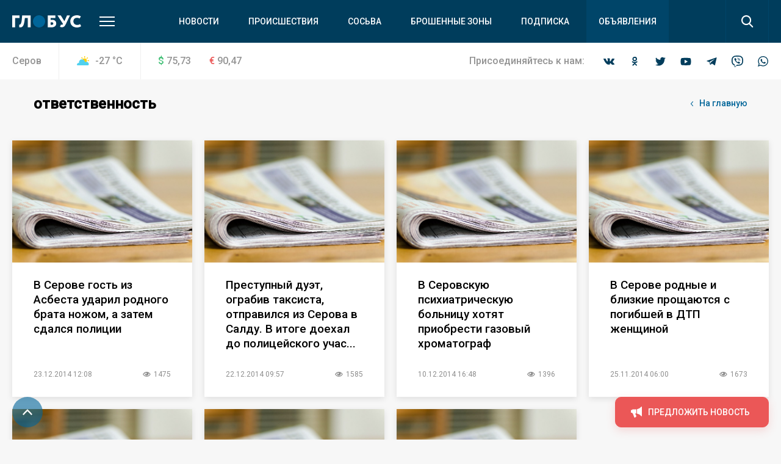

--- FILE ---
content_type: text/html; charset=UTF-8
request_url: https://serovglobus.ru/tag/otvetstvennost/?tag=otvetstvennost&PAGEN_1=2
body_size: 19522
content:
<!DOCTYPE html>
<html>
<head>
    <meta charset="utf-8">
    <meta name="format-detection" content="telephone=no">
    <meta name="format-detection" content="address=no">
    <meta name="SKYPE_TOOLBAR" content="SKYPE_TOOLBAR_PARSER_COMPATIBLE">
    <link rel="icon" type="image/svg+xml" href="/favicon.svg">    

    <meta name="viewport" content="width=device-width">

    <title>Публикации по тегу: ответственность</title>
    <meta http-equiv="Content-Type" content="text/html; charset=UTF-8" />
<meta name="description" content="Все новости с сайта serovglobus.ru по теме ответственность" />
<link href="/bitrix/js/main/core/css/core.min.css?16019928022854" type="text/css" rel="stylesheet" />



<link href="/bitrix/cache/css/s1/main/template_8bbecb79da0caa02f16195401a2b5130/template_8bbecb79da0caa02f16195401a2b5130_v1.css?1669096074309719" type="text/css"  data-template-style="true" rel="stylesheet" />
<script type="text/javascript">if(!window.BX)window.BX={};if(!window.BX.message)window.BX.message=function(mess){if(typeof mess==='object'){for(let i in mess) {BX.message[i]=mess[i];} return true;}};</script>
<script type="text/javascript">(window.BX||top.BX).message({'JS_CORE_LOADING':'Загрузка...','JS_CORE_NO_DATA':'- Нет данных -','JS_CORE_WINDOW_CLOSE':'Закрыть','JS_CORE_WINDOW_EXPAND':'Развернуть','JS_CORE_WINDOW_NARROW':'Свернуть в окно','JS_CORE_WINDOW_SAVE':'Сохранить','JS_CORE_WINDOW_CANCEL':'Отменить','JS_CORE_WINDOW_CONTINUE':'Продолжить','JS_CORE_H':'ч','JS_CORE_M':'м','JS_CORE_S':'с','JSADM_AI_HIDE_EXTRA':'Скрыть лишние','JSADM_AI_ALL_NOTIF':'Показать все','JSADM_AUTH_REQ':'Требуется авторизация!','JS_CORE_WINDOW_AUTH':'Войти','JS_CORE_IMAGE_FULL':'Полный размер'});</script>

<script type="text/javascript" src="/bitrix/js/main/core/core.min.js?1602003745252095"></script>

<script>BX.setJSList(['/bitrix/js/main/core/core_ajax.js','/bitrix/js/main/core/core_promise.js','/bitrix/js/main/polyfill/promise/js/promise.js','/bitrix/js/main/loadext/loadext.js','/bitrix/js/main/loadext/extension.js','/bitrix/js/main/polyfill/promise/js/promise.js','/bitrix/js/main/polyfill/find/js/find.js','/bitrix/js/main/polyfill/includes/js/includes.js','/bitrix/js/main/polyfill/matches/js/matches.js','/bitrix/js/ui/polyfill/closest/js/closest.js','/bitrix/js/main/polyfill/fill/main.polyfill.fill.js','/bitrix/js/main/polyfill/find/js/find.js','/bitrix/js/main/polyfill/matches/js/matches.js','/bitrix/js/main/polyfill/core/dist/polyfill.bundle.js','/bitrix/js/main/core/core.js','/bitrix/js/main/polyfill/intersectionobserver/js/intersectionobserver.js','/bitrix/js/main/lazyload/dist/lazyload.bundle.js','/bitrix/js/main/polyfill/core/dist/polyfill.bundle.js','/bitrix/js/main/parambag/dist/parambag.bundle.js']);
BX.setCSSList(['/bitrix/js/main/core/css/core.css','/bitrix/js/main/lazyload/dist/lazyload.bundle.css','/bitrix/js/main/parambag/dist/parambag.bundle.css']);</script>
<script type="text/javascript">(window.BX||top.BX).message({'LANGUAGE_ID':'ru','FORMAT_DATE':'DD.MM.YYYY','FORMAT_DATETIME':'DD.MM.YYYY HH:MI:SS','COOKIE_PREFIX':'BITRIX_SM','SERVER_TZ_OFFSET':'18000','SITE_ID':'s1','SITE_DIR':'/','USER_ID':'','SERVER_TIME':'1769922918','USER_TZ_OFFSET':'0','USER_TZ_AUTO':'Y','bitrix_sessid':'23b48bbda9810746d3c65b4cd9120487'});</script>


<script type="text/javascript"  src="/bitrix/cache/js/s1/main/kernel_main/kernel_main_v1.js?1603970109151609"></script>
<script type="text/javascript"  src="/bitrix/cache/js/s1/main/kernel_main_polyfill_customevent/kernel_main_polyfill_customevent_v1.js?16039700961051"></script>
<script type="text/javascript" src="/bitrix/js/ui/dexie/dist/dexie.bitrix.bundle.min.js?160200795960291"></script>
<script type="text/javascript" src="/bitrix/js/main/core/core_ls.min.js?16019928027365"></script>
<script type="text/javascript" src="/bitrix/js/main/core/core_frame_cache.min.js?160200374510532"></script>
<script type="text/javascript">BX.setJSList(['/bitrix/js/main/core/core_fx.js','/bitrix/js/main/session.js','/bitrix/js/main/pageobject/pageobject.js','/bitrix/js/main/core/core_window.js','/bitrix/js/main/date/main.date.js','/bitrix/js/main/core/core_date.js','/bitrix/js/main/utils.js','/bitrix/js/main/polyfill/customevent/main.polyfill.customevent.js','/local/templates/main/js/vendor.js','/local/templates/main/js/common.js','/local/components/api/typo/templates/.default/script.js']);</script>
<script type="text/javascript">BX.setCSSList(['/local/templates/main/css/vendor.css','/local/templates/main/css/common.css','/local/components/api/typo/templates/.default/style.css','/local/templates/main/styles.css','/local/templates/main/template_styles.css']);</script>
<script type="text/javascript">var bxDate = new Date(); document.cookie="BITRIX_SM_TIME_ZONE="+bxDate.getTimezoneOffset()+"; path=/; expires=Mon, 01 Feb 2027 00:00:00 +0500"</script>
<link href="https://fonts.googleapis.com/css?family=Open+Sans|Roboto:300,400,400i,500,500i&amp;subset=cyrillic" rel="stylesheet">



<script type="text/javascript"  src="/bitrix/cache/js/s1/main/template_9c1ef971bcd657f7b3ab800db4e0eb80/template_9c1ef971bcd657f7b3ab800db4e0eb80_v1.js?1603970096495618"></script>
<script type="text/javascript">var _ba = _ba || []; _ba.push(["aid", "04972ffdab65d9f77f195510f02870d0"]); _ba.push(["host", "serovglobus.ru"]); (function() {var ba = document.createElement("script"); ba.type = "text/javascript"; ba.async = true;ba.src = (document.location.protocol == "https:" ? "https://" : "http://") + "bitrix.info/ba.js";var s = document.getElementsByTagName("script")[0];s.parentNode.insertBefore(ba, s);})();</script>


    <script async='async' src='https://www.googletagservices.com/tag/js/gpt.js'></script>
    <script>
        var googletag = googletag || {};
        googletag.cmd = googletag.cmd || [];
    </script>

    <!-- Yandex Native Ads -->
    <script>window.yaContextCb=window.yaContextCb||[]</script>
    <script src="https://yandex.ru/ads/system/context.js" async></script>

    <script>
        googletag.cmd.push(function() {
            googletag.pubads().enableSingleRequest();
            googletag.pubads().collapseEmptyDivs();
            googletag.enableServices();
        });
    </script>
    <script src="https://cdn.gravitec.net/storage/75f1288b5849ae9a04aff09a1cecf8a1/client.js" async></script>    </head>

<body class="body">
<!-- Yandex.Metrika counter -->
<script type="text/javascript" >
   (function(m,e,t,r,i,k,a){m[i]=m[i]||function(){(m[i].a=m[i].a||[]).push(arguments)};
   m[i].l=1*new Date();k=e.createElement(t),a=e.getElementsByTagName(t)[0],k.async=1,k.src=r,a.parentNode.insertBefore(k,a)})
   (window, document, "script", "https://mc.yandex.ru/metrika/tag.js", "ym");

   ym(68030341, "init", {
        clickmap:true,
        trackLinks:true,
        accurateTrackBounce:true,
        webvisor:true
   });
</script>
<noscript><div><img src="https://mc.yandex.ru/watch/68030341" style="position:absolute; left:-9999px;" alt="" /></div></noscript>
<!-- /Yandex.Metrika counter -->

<!-- Global site tag (gtag.js) - Google Analytics -->
<script async src="https://www.googletagmanager.com/gtag/js?id=UA-23885294-1"></script>
<script>
  window.dataLayer = window.dataLayer || [];
  function gtag(){dataLayer.push(arguments);}
  gtag('js', new Date());

  gtag('config', 'UA-23885294-1');
</script>
<div class="body__wrapper">
    <div class="body__header">
<div id="panel"></div>
        <header js-header class="header">
            <div class="header-attention header-attention_desktop -xs-hidden">
                
    <!-- article-attention_margin-bottom_none -->
<div class="article-attention article-attention_tag_right article-attention_full-image">
    <!-- Yandex.RTB R-A-109910-24 -->
<div id="yandex_rtb_R-A-109910-24"></div>
<script>
window.yaContextCb.push(() => {
    Ya.Context.AdvManager.render({
        "blockId": "R-A-109910-24",
        "renderTo": "yandex_rtb_R-A-109910-24"
    })
})
</script></div>
            </div>

            <div class="header-attention header-attention_phone -xs-visible">
                
    <!-- article-attention_margin-bottom_none -->
<div class="article-attention article-attention_tag_right article-attention_full-image">
    <!-- Yandex.RTB R-A-109910-25 -->
<div id="yandex_rtb_R-A-109910-25"></div>
<script>
window.yaContextCb.push(() => {
    Ya.Context.AdvManager.render({
        "blockId": "R-A-109910-25",
        "renderTo": "yandex_rtb_R-A-109910-25"
    })
})
</script></div>
            </div>

            <div js-header-wrapper class="header__wrapper">

                <div class="header__main">
                    <div js-header-main class="header-main block">
                        <div class="header-main__wrapper block-wrapper">
                            <div class="header-main__side">
                                <a href="/" class="header-main__logo">
    <img src="/upload/logo/header/globus.svg" alt="Глобус">
</a>
                                <div class="header-main__more">
                                    <a js-header-menu href="#" class="header-main__hamburger"></a>
                                </div>
                            </div>
                            
<div js-header-box class="header-main__main">
    <div class="header-main__nav">
        <div class="header-nav">
            <div class="header-nav__list">
                                    <div class="header-nav__item">
                        <a href="/novosti/" class="header-nav__link">Новости</a>
                    </div>
                                    <div class="header-nav__item">
                        <a href="/proishestviya/" class="header-nav__link">Происшествия</a>
                    </div>
                                    <div class="header-nav__item">
                        <a href="https://prososvu.ru" class="header-nav__link">Сосьва</a>
                    </div>
                                    <div class="header-nav__item">
                        <a href="https://u.to/L5UsHA" class="header-nav__link">Брошенные зоны</a>
                    </div>
                                    <div class="header-nav__item">
                        <a href="/journal-subscribe/" class="header-nav__link">Подписка</a>
                    </div>
                                    <div class="header-nav__item header-nav__item_fill">
                        <a href="/board/" class="header-nav__link">Объявления</a>
                    </div>
                            </div>
        </div>
    </div>
    <div class="header-main__search">
        <form js-search action="/search/" class="search">
            <div class="search__wrapper">
                <div class="search__main">
                    <div class="search__input">
                        <label js-inputShadow class="field field_search">
                            <span class="field__title">Поиск</span>
                            <span class="field__main">
                                <input js-search-input class="field__input" type="text" placeholder="Введите ваш запрос" name="q" value="">
                            </span>
                        </label>
                    </div>
                </div>
                <div class="search__side">
                    <button js-search-button type="submit" class="search__button"></button>
                </div>
            </div>
        </form>
    </div>
</div>
                        </div>
                        <div js-header-modal class="header-modal">
                            <div class="header-section block -row-gap_medium">
                                <div class="header-section__wrapper block-wrapper">
                                    <div class="header-section__content header-section__content_bordered">
                                        <div class="nav nav_col_4x">
                                            <div class="nav__list">

                                                <div class="nav-item nav__list-item">
                                                    <div class="nav nav_col_1x">
                                                        <div class="nav__header">
                                                            <div class="nav__title">О компании</div>
                                                        </div>
                                                        
<div class="nav__list">
            <div class="nav-item nav__list-item">
            <div class="nav-item__caption">
                <a href="/contacts/" class="nav-item__link">Контакты</a>
            </div>
        </div>
            <div class="nav-item nav__list-item">
            <div class="nav-item__caption">
                <a href="https://rifei.info/" class="nav-item__link">Cайт Издательской группы "ВК-медиа"</a>
            </div>
        </div>
            <div class="nav-item nav__list-item">
            <div class="nav-item__caption">
                <a href="https://rifei.info/rabota" class="nav-item__link">Работа у нас</a>
            </div>
        </div>
    </div>
                                                    </div>
                                                </div>

                                                <div class="nav-item nav__list-item">
                                                    <div class="nav nav_col_1x">
                                                        <div class="nav__header">
                                                            <div class="nav__title">Читателю</div>
                                                        </div>
                                                        
<div class="nav__list">
            <div class="nav-item nav__list-item">
            <div class="nav-item__caption">
                <a href="/journal-subscribe/" class="nav-item__link">Подписка на печатную версию</a>
            </div>
        </div>
            <div class="nav-item nav__list-item">
            <div class="nav-item__caption">
                <a href="/specproekty-rs/" class="nav-item__link">Опубликованные рекламные материалы</a>
            </div>
        </div>
    </div>
                                                    </div>
                                                </div>

                                                <div class="nav-item nav__list-item">
                                                    <div class="nav nav_col_1x">
                                                        <div class="nav__header">
                                                            <div class="nav__title">Бизнесу</div>
                                                        </div>
                                                        
<div class="nav__list">
            <div class="nav-item nav__list-item">
            <div class="nav-item__caption">
                <a href="https://rifei.info" class="nav-item__link">Цены и условия размещения рекламы в газетах, на сайтах и в соцсетях</a>
            </div>
        </div>
            <div class="nav-item nav__list-item">
            <div class="nav-item__caption">
                <a href="https://serovglobus.ru/specproekty-rs/" class="nav-item__link">Спецроекты Рекламной службы</a>
            </div>
        </div>
            <div class="nav-item nav__list-item">
            <div class="nav-item__caption">
                <a href="https://rifei.info/rasprostranenie-tirazha" class="nav-item__link">Розничная продажа газеты</a>
            </div>
        </div>
    </div>
                                                    </div>
                                                </div>

                                                <div class="nav-item nav__list-item">
                                                    <div class="nav nav_col_1x">
                                                        <div class="nav__header">
                                                            <div class="nav__title">Пользователю</div>
                                                        </div>
                                                        
<div class="nav__list">
            <div class="nav-item nav__list-item">
            <div class="nav-item__caption">
                <a href="/novosti/pravila-ispolzovaniya/" class="nav-item__link">Правила использования материалов в печатных, радио- и телевизионных, электронных средствах массовой информации, на сайтах и страницах в сети Интернет, в группах в социальных сетях и мессенджерах</a>
            </div>
        </div>
            <div class="nav-item nav__list-item">
            <div class="nav-item__caption">
                <a href="https://docs.google.com/document/d/1pMzdiLLWgLl4NFuHlSZUNvAVLzQIbCj9UKqVXmQw01s" class="nav-item__link">Политика защиты и обработки персональных данных</a>
            </div>
        </div>
            <div class="nav-item nav__list-item">
            <div class="nav-item__caption">
                <a href="https://docs.google.com/document/d/1BncEL4EHQMA4-xajdRAsDNlVyAGp3Hrh_AI18G6GdZs" class="nav-item__link">Согласие посетителя веб-сайта на обработку персональных данных</a>
            </div>
        </div>
    </div>
                                                    </div>
                                                </div>

                                            </div>
                                        </div>
                                    </div>
                                </div>
                            </div>
                            <div class="header-section block -row-gap_large">
                                <div class="header-section__wrapper block-wrapper">
                                    <div class="header-section__header">
                                        <div class="header-section__title">
                                            Новости других городов
                                        </div>
                                    </div>
                                    
<div class="header-section__content">
    <div class="nav">
        <div class="nav__list">
                            <div class="nav-item nav__list-item">
                    <div class="nav-item__caption">
                        <a href="https://krasnoturinsk.info" class="nav-item__link">Вечерний Краснотурьинск</a>
                    </div>
                </div>
                            <div class="nav-item nav__list-item">
                    <div class="nav-item__caption">
                        <a href="https://vkarpinsk.info" class="nav-item__link">Вечерний Карпинск</a>
                    </div>
                </div>
                            <div class="nav-item nav__list-item">
                    <div class="nav-item__caption">
                        <a href="https://proseverouralsk.ru" class="nav-item__link">ПроСевероуральск.ру</a>
                    </div>
                </div>
                            <div class="nav-item nav__list-item">
                    <div class="nav-item__caption">
                        <a href="https://prososvu.ru" class="nav-item__link">ПроСосьву.ру</a>
                    </div>
                </div>
                            <div class="nav-item nav__list-item">
                    <div class="nav-item__caption">
                        <a href="https://provolchansk.ru" class="nav-item__link">ПроВолчанск.ру</a>
                    </div>
                </div>
                    </div>
    </div>
</div>
                                </div>
                            </div>
                            <div class="header-section header-section_border-top header-section_box block">
                                <div class="header-section__wrapper block-wrapper">
                                    <div class="header-section__content">
                                        <div class="socials socials_white">
                                            <div class="socials__wrapper">
                                                
<div class="socials__list">
            <a target="_blank" href="https://vk.com/serovglobus" class="socials__item socials__item_vkontakte"></a>
                <a target="_blank" href="https://ok.ru/serovglobus" class="socials__item socials__item_odnoklassniki"></a>
                    <a target="_blank" href="https://twitter.com/serovglobus" class="socials__item socials__item_twitter"></a>
                <a target="_blank" href="https://www.youtube.com/user/serovglobus" class="socials__item socials__item_youtube"></a>
                    <a target="_blank" href="https://tele.gg/serovglobus" class="socials__item socials__item_telegram"></a>
                <a target="_blank" href="https://invite.viber.com/?g2=AQBsiB56O0daSE9KapJRmNOY%2FdBeTUVi6waO%2FCiEjOEOYOUakQbXjJ5sbiGPsPYW" class="socials__item socials__item_viber"></a>
                <a target="_blank" href="https://chat.whatsapp.com/JytTl2JKRQODN0G4LIpvok" class="socials__item socials__item_whatsapp"></a>
    </div>                                            </div>
                                        </div>
                                    </div>
                                </div>
                            </div>
                        </div>
                    </div>
                </div>
                
<div class="header__info">
    <div class="header-info block -m-hidden">
        <div class="header-info__wrapper block-wrapper">
            <div class="header-info__info">
                 <span class="header-info__city">Серов</span>                
<div class="header-info__weather">
    <div class="info-item">
        <div class="info-item__title info-item__title_cloud-and-sun">
            -27 <sup>°</sup>C
        </div>
    </div>
</div>
                
<div class="header-info__stocks">
            <div class="header-info__stocks-item">
            <div class="info-item">
                <div class="info-item__title"><span class="info-item__symbol info-item__symbol_green">$</span>75,73</div>
            </div>
        </div>
            <div class="header-info__stocks-item">
            <div class="info-item">
                <div class="info-item__title"><span class="info-item__symbol info-item__symbol_red">€</span>90,47</div>
            </div>
        </div>
    </div>
            </div>
            <div class="header-info__socials">
                <div class="socials ">
                    <div class="socials__wrapper">
                        <span class="socials__title">
                            Присоединяйтесь к нам:
                        </span>
                        
<div class="socials__list">
            <a target="_blank" href="https://vk.com/serovglobus" class="socials__item socials__item_vkontakte"></a>
                <a target="_blank" href="https://ok.ru/serovglobus" class="socials__item socials__item_odnoklassniki"></a>
                    <a target="_blank" href="https://twitter.com/serovglobus" class="socials__item socials__item_twitter"></a>
                <a target="_blank" href="https://www.youtube.com/user/serovglobus" class="socials__item socials__item_youtube"></a>
                    <a target="_blank" href="https://tele.gg/serovglobus" class="socials__item socials__item_telegram"></a>
                <a target="_blank" href="https://invite.viber.com/?g2=AQBsiB56O0daSE9KapJRmNOY%2FdBeTUVi6waO%2FCiEjOEOYOUakQbXjJ5sbiGPsPYW" class="socials__item socials__item_viber"></a>
                <a target="_blank" href="https://chat.whatsapp.com/JytTl2JKRQODN0G4LIpvok" class="socials__item socials__item_whatsapp"></a>
    </div>                    </div>
                </div>
            </div>
        </div>
    </div>
</div>            </div>
        </header>

    </div>
    <div class="body__content">



<div class="block -row-gap_xxlarge">
    <div class="block-wrapper">
        <div class="header-box">
            <div class="header-box__section -row-gap_xxsmall">
                <div class="header-box__main">
                    <div class="header-box__context">
                        <div class="header-box__context-item">
                            <h2 class="header-box__title title-h2">ответственность</h2>
                        </div>
                    </div>
                </div>
                <div class="header-box__side">
                    <div class="header-box__context">
                        <div class="header-box__context-item">
                            <a type="button" href="/" class="button button_link">
                                <span class="button__content">
                                    <span class="button__icon button__icon_arrow-left"></span>
                                    <span class="button__title">На главную</span>
                                </span>
                            </a>
                        </div>
                    </div>
                </div>
            </div>
            <div class="header-box__section">
                <div class="header-box__main">
                </div>
            </div>
        </div>

        

<div js-articles class="columns columns_flex columns_4x -row-gap_xlarge columns_s-2x columns_xs-1x">
    <div js-articles-list class="columns__list">
                    <div class="columns__item">
                


    <div class="article-card " itemscope itemtype="http://schema.org/NewsArticle">
        <div class="article-card__wrapper">
            <div class="article-card__side">

                <div itemprop="publisher" itemscope itemtype="http://schema.org/Organization" style="display: none">
    <meta itemprop="name" content="ООО «Издательская группа ВК-медиа»">
    <meta itemprop="telephone" content="8-922-0-260-261">
    <img itemprop="logo" src="/local/templates/main/images/globus.svg" alt="hotel logo"/>
    <span itemprop="address" itemscope itemtype="http://schema.org/PostalAddress">
        <meta itemprop="streetAddress" content="ул. Карла Маркса, 19">
        <meta itemprop="addressLocality" content="Серов">
    </span>
<!--    <img itemprop="url" src="http://serovglobus.vkmedia.ru/" style="display: none" alt="">-->
</div>
                <div itemprop="author" itemscope itemtype="http://schema.org/Person" style="display: none">
                    <span itemprop="name" content="Автор"></span>
                </div>

                
                <a class="article-card__image"  style="background-image: url(/upload/iblock/59e/59e0d17279ed380f26442d675486fd3d.jpg);" href="/proishestviya/v-serove-gost-iz-asbesta-udaril-rodnogo-brata-nozhom-a-zatem-sdalsya-policii/" itemprop="image" itemscope itemtype="https://schema.org/ImageObject">
                    <img itemprop="image url" src="/upload/iblock/59e/59e0d17279ed380f26442d675486fd3d.jpg" alt="В Серове гость из Асбеста ударил родного брата ножом, а затем сдался полиции">
                </a>
                <!--<div class="article-card__side-tags">
                    <div class="article-card__tags">
                        <div class="tags-list">
                            <div class="tags-list__list">
                                                                                                                                </div>
                        </div>
                    </div>
                </div>-->
            </div>
            <div class="article-card__main">
                <div class="article-card__main-major">
                    <div class="article-card__main-tags">

                        <!--<div class="article-card__tags">
                            <div class="tags-list">
                                <div class="tags-list__list">
                                                                                                                                                </div>
                            </div>
                        </div>-->

                    </div>
                    <div class="article-card__title" itemprop="headline description">
                        <a  href="/proishestviya/v-serove-gost-iz-asbesta-udaril-rodnogo-brata-nozhom-a-zatem-sdalsya-policii/" class="article-card__title-link">В Серове гость из Асбеста ударил родного брата ножом, а затем сдался полиции</a>
                    </div>
                </div>
                <div class="article-card__main-minor">
                    <div class="article-card__info">
                        <div class="article-card__info-main">
                            <div class="tags-list tags-list_gap_wide">
                                <div class="tags-list__list">
                                    <div class="tags-list__item">

                                        <div class="tag tag_clean">
                                            <div class="tag__main">
                                                <div class="tag__title" itemprop="datePublished" content="2014-12-23">
                                                    
23.12.2014 12:08                                                </div>
                                            </div>
                                        </div>

                                    </div>
                                </div>
                            </div>
                        </div>

                        <div class="article-card__info-side">
                            <div class="tags-list tags-list_gap_wide">
                                <div class="tags-list__list">

                                                                            <div class="tags-list__item">
                                            <div class="tag tag_clean">
                                                <div class="tag__main">
                                                    <div class="tag__icon tag__icon_views"></div>
                                                    <div class="tag__title">1475</div>
                                                </div>
                                            </div>
                                        </div>
                                    
                                    
                                    
                                    
                                    
                                    

                                </div>
                            </div>
                        </div>

                    </div>
                </div>
            </div>
        </div>
    </div>
            </div>

            
                    <div class="columns__item">
                


    <div class="article-card " itemscope itemtype="http://schema.org/NewsArticle">
        <div class="article-card__wrapper">
            <div class="article-card__side">

                <div itemprop="publisher" itemscope itemtype="http://schema.org/Organization" style="display: none">
    <meta itemprop="name" content="ООО «Издательская группа ВК-медиа»">
    <meta itemprop="telephone" content="8-922-0-260-261">
    <img itemprop="logo" src="/local/templates/main/images/globus.svg" alt="hotel logo"/>
    <span itemprop="address" itemscope itemtype="http://schema.org/PostalAddress">
        <meta itemprop="streetAddress" content="ул. Карла Маркса, 19">
        <meta itemprop="addressLocality" content="Серов">
    </span>
<!--    <img itemprop="url" src="http://serovglobus.vkmedia.ru/" style="display: none" alt="">-->
</div>
                <div itemprop="author" itemscope itemtype="http://schema.org/Person" style="display: none">
                    <span itemprop="name" content="Автор"></span>
                </div>

                
                <a class="article-card__image"  style="background-image: url(/upload/iblock/59e/59e0d17279ed380f26442d675486fd3d.jpg);" href="/proishestviya/prestupnyj-duet-ograbiv-taksista-otpravilsya-iz-serova-v-saldu-v-itoge-doexal-do-policejskogo-uchastka/" itemprop="image" itemscope itemtype="https://schema.org/ImageObject">
                    <img itemprop="image url" src="/upload/iblock/59e/59e0d17279ed380f26442d675486fd3d.jpg" alt="Преступный дуэт, ограбив таксиста, отправился из Серова в Салду. В итоге доехал до полицейского участка">
                </a>
                <!--<div class="article-card__side-tags">
                    <div class="article-card__tags">
                        <div class="tags-list">
                            <div class="tags-list__list">
                                                                                                                                </div>
                        </div>
                    </div>
                </div>-->
            </div>
            <div class="article-card__main">
                <div class="article-card__main-major">
                    <div class="article-card__main-tags">

                        <!--<div class="article-card__tags">
                            <div class="tags-list">
                                <div class="tags-list__list">
                                                                                                                                                </div>
                            </div>
                        </div>-->

                    </div>
                    <div class="article-card__title" itemprop="headline description">
                        <a  href="/proishestviya/prestupnyj-duet-ograbiv-taksista-otpravilsya-iz-serova-v-saldu-v-itoge-doexal-do-policejskogo-uchastka/" class="article-card__title-link">Преступный дуэт, ограбив таксиста, отправился из Серова в Салду. В итоге доехал до полицейского учас...</a>
                    </div>
                </div>
                <div class="article-card__main-minor">
                    <div class="article-card__info">
                        <div class="article-card__info-main">
                            <div class="tags-list tags-list_gap_wide">
                                <div class="tags-list__list">
                                    <div class="tags-list__item">

                                        <div class="tag tag_clean">
                                            <div class="tag__main">
                                                <div class="tag__title" itemprop="datePublished" content="2014-12-22">
                                                    
22.12.2014 09:57                                                </div>
                                            </div>
                                        </div>

                                    </div>
                                </div>
                            </div>
                        </div>

                        <div class="article-card__info-side">
                            <div class="tags-list tags-list_gap_wide">
                                <div class="tags-list__list">

                                                                            <div class="tags-list__item">
                                            <div class="tag tag_clean">
                                                <div class="tag__main">
                                                    <div class="tag__icon tag__icon_views"></div>
                                                    <div class="tag__title">1585</div>
                                                </div>
                                            </div>
                                        </div>
                                    
                                    
                                    
                                    
                                    
                                    

                                </div>
                            </div>
                        </div>

                    </div>
                </div>
            </div>
        </div>
    </div>
            </div>

            
                    <div class="columns__item">
                


    <div class="article-card " itemscope itemtype="http://schema.org/NewsArticle">
        <div class="article-card__wrapper">
            <div class="article-card__side">

                <div itemprop="publisher" itemscope itemtype="http://schema.org/Organization" style="display: none">
    <meta itemprop="name" content="ООО «Издательская группа ВК-медиа»">
    <meta itemprop="telephone" content="8-922-0-260-261">
    <img itemprop="logo" src="/local/templates/main/images/globus.svg" alt="hotel logo"/>
    <span itemprop="address" itemscope itemtype="http://schema.org/PostalAddress">
        <meta itemprop="streetAddress" content="ул. Карла Маркса, 19">
        <meta itemprop="addressLocality" content="Серов">
    </span>
<!--    <img itemprop="url" src="http://serovglobus.vkmedia.ru/" style="display: none" alt="">-->
</div>
                <div itemprop="author" itemscope itemtype="http://schema.org/Person" style="display: none">
                    <span itemprop="name" content="Автор"></span>
                </div>

                
                <a class="article-card__image"  style="background-image: url(/upload/iblock/59e/59e0d17279ed380f26442d675486fd3d.jpg);" href="/novosti/v-serovskuyu-psixiatricheskuyu-bolnicu-xotyat-priobresti-gazovyj-xromatograf/" itemprop="image" itemscope itemtype="https://schema.org/ImageObject">
                    <img itemprop="image url" src="/upload/iblock/59e/59e0d17279ed380f26442d675486fd3d.jpg" alt="В Серовскую психиатрическую больницу хотят приобрести газовый хроматограф ">
                </a>
                <!--<div class="article-card__side-tags">
                    <div class="article-card__tags">
                        <div class="tags-list">
                            <div class="tags-list__list">
                                                                                                                                </div>
                        </div>
                    </div>
                </div>-->
            </div>
            <div class="article-card__main">
                <div class="article-card__main-major">
                    <div class="article-card__main-tags">

                        <!--<div class="article-card__tags">
                            <div class="tags-list">
                                <div class="tags-list__list">
                                                                                                                                                </div>
                            </div>
                        </div>-->

                    </div>
                    <div class="article-card__title" itemprop="headline description">
                        <a  href="/novosti/v-serovskuyu-psixiatricheskuyu-bolnicu-xotyat-priobresti-gazovyj-xromatograf/" class="article-card__title-link">В Серовскую психиатрическую больницу хотят приобрести газовый хроматограф </a>
                    </div>
                </div>
                <div class="article-card__main-minor">
                    <div class="article-card__info">
                        <div class="article-card__info-main">
                            <div class="tags-list tags-list_gap_wide">
                                <div class="tags-list__list">
                                    <div class="tags-list__item">

                                        <div class="tag tag_clean">
                                            <div class="tag__main">
                                                <div class="tag__title" itemprop="datePublished" content="2014-12-10">
                                                    
10.12.2014 16:48                                                </div>
                                            </div>
                                        </div>

                                    </div>
                                </div>
                            </div>
                        </div>

                        <div class="article-card__info-side">
                            <div class="tags-list tags-list_gap_wide">
                                <div class="tags-list__list">

                                                                            <div class="tags-list__item">
                                            <div class="tag tag_clean">
                                                <div class="tag__main">
                                                    <div class="tag__icon tag__icon_views"></div>
                                                    <div class="tag__title">1396</div>
                                                </div>
                                            </div>
                                        </div>
                                    
                                    
                                    
                                    
                                    
                                    

                                </div>
                            </div>
                        </div>

                    </div>
                </div>
            </div>
        </div>
    </div>
            </div>

            
                    <div class="columns__item">
                


    <div class="article-card " itemscope itemtype="http://schema.org/NewsArticle">
        <div class="article-card__wrapper">
            <div class="article-card__side">

                <div itemprop="publisher" itemscope itemtype="http://schema.org/Organization" style="display: none">
    <meta itemprop="name" content="ООО «Издательская группа ВК-медиа»">
    <meta itemprop="telephone" content="8-922-0-260-261">
    <img itemprop="logo" src="/local/templates/main/images/globus.svg" alt="hotel logo"/>
    <span itemprop="address" itemscope itemtype="http://schema.org/PostalAddress">
        <meta itemprop="streetAddress" content="ул. Карла Маркса, 19">
        <meta itemprop="addressLocality" content="Серов">
    </span>
<!--    <img itemprop="url" src="http://serovglobus.vkmedia.ru/" style="display: none" alt="">-->
</div>
                <div itemprop="author" itemscope itemtype="http://schema.org/Person" style="display: none">
                    <span itemprop="name" content="Автор"></span>
                </div>

                
                <a class="article-card__image"  style="background-image: url(/upload/iblock/59e/59e0d17279ed380f26442d675486fd3d.jpg);" href="/novosti/v-serove-rodnye-i-blizkie-proshhayutsya-s-pogibshej-v-dtp-larisoj-lorenc/" itemprop="image" itemscope itemtype="https://schema.org/ImageObject">
                    <img itemprop="image url" src="/upload/iblock/59e/59e0d17279ed380f26442d675486fd3d.jpg" alt="В Серове родные и близкие прощаются с погибшей в ДТП женщиной">
                </a>
                <!--<div class="article-card__side-tags">
                    <div class="article-card__tags">
                        <div class="tags-list">
                            <div class="tags-list__list">
                                                                                                                                </div>
                        </div>
                    </div>
                </div>-->
            </div>
            <div class="article-card__main">
                <div class="article-card__main-major">
                    <div class="article-card__main-tags">

                        <!--<div class="article-card__tags">
                            <div class="tags-list">
                                <div class="tags-list__list">
                                                                                                                                                </div>
                            </div>
                        </div>-->

                    </div>
                    <div class="article-card__title" itemprop="headline description">
                        <a  href="/novosti/v-serove-rodnye-i-blizkie-proshhayutsya-s-pogibshej-v-dtp-larisoj-lorenc/" class="article-card__title-link">В Серове родные и близкие прощаются с погибшей в ДТП женщиной</a>
                    </div>
                </div>
                <div class="article-card__main-minor">
                    <div class="article-card__info">
                        <div class="article-card__info-main">
                            <div class="tags-list tags-list_gap_wide">
                                <div class="tags-list__list">
                                    <div class="tags-list__item">

                                        <div class="tag tag_clean">
                                            <div class="tag__main">
                                                <div class="tag__title" itemprop="datePublished" content="2014-11-25">
                                                    
25.11.2014 06:00                                                </div>
                                            </div>
                                        </div>

                                    </div>
                                </div>
                            </div>
                        </div>

                        <div class="article-card__info-side">
                            <div class="tags-list tags-list_gap_wide">
                                <div class="tags-list__list">

                                                                            <div class="tags-list__item">
                                            <div class="tag tag_clean">
                                                <div class="tag__main">
                                                    <div class="tag__icon tag__icon_views"></div>
                                                    <div class="tag__title">1673</div>
                                                </div>
                                            </div>
                                        </div>
                                    
                                    
                                    
                                    
                                    
                                    

                                </div>
                            </div>
                        </div>

                    </div>
                </div>
            </div>
        </div>
    </div>
            </div>

            
                    <div class="columns__item">
                


    <div class="article-card " itemscope itemtype="http://schema.org/NewsArticle">
        <div class="article-card__wrapper">
            <div class="article-card__side">

                <div itemprop="publisher" itemscope itemtype="http://schema.org/Organization" style="display: none">
    <meta itemprop="name" content="ООО «Издательская группа ВК-медиа»">
    <meta itemprop="telephone" content="8-922-0-260-261">
    <img itemprop="logo" src="/local/templates/main/images/globus.svg" alt="hotel logo"/>
    <span itemprop="address" itemscope itemtype="http://schema.org/PostalAddress">
        <meta itemprop="streetAddress" content="ул. Карла Маркса, 19">
        <meta itemprop="addressLocality" content="Серов">
    </span>
<!--    <img itemprop="url" src="http://serovglobus.vkmedia.ru/" style="display: none" alt="">-->
</div>
                <div itemprop="author" itemscope itemtype="http://schema.org/Person" style="display: none">
                    <span itemprop="name" content="Автор"></span>
                </div>

                
                <a class="article-card__image"  style="background-image: url(/upload/iblock/59e/59e0d17279ed380f26442d675486fd3d.jpg);" href="/novosti/serovskaya-gibdd-obyasnila-vstupivshie-v-silu-izmeneniya-v-koap-kasayushhiesya-dorozhnogo-dvizheniya/" itemprop="image" itemscope itemtype="https://schema.org/ImageObject">
                    <img itemprop="image url" src="/upload/iblock/59e/59e0d17279ed380f26442d675486fd3d.jpg" alt="Серовская ГИБДД объяснила вступившие в силу изменения в КоАП, касающиеся дорожного движения">
                </a>
                <!--<div class="article-card__side-tags">
                    <div class="article-card__tags">
                        <div class="tags-list">
                            <div class="tags-list__list">
                                                                                                                                </div>
                        </div>
                    </div>
                </div>-->
            </div>
            <div class="article-card__main">
                <div class="article-card__main-major">
                    <div class="article-card__main-tags">

                        <!--<div class="article-card__tags">
                            <div class="tags-list">
                                <div class="tags-list__list">
                                                                                                                                                </div>
                            </div>
                        </div>-->

                    </div>
                    <div class="article-card__title" itemprop="headline description">
                        <a  href="/novosti/serovskaya-gibdd-obyasnila-vstupivshie-v-silu-izmeneniya-v-koap-kasayushhiesya-dorozhnogo-dvizheniya/" class="article-card__title-link">Серовская ГИБДД объяснила вступившие в силу изменения в КоАП, касающиеся дорожного движения</a>
                    </div>
                </div>
                <div class="article-card__main-minor">
                    <div class="article-card__info">
                        <div class="article-card__info-main">
                            <div class="tags-list tags-list_gap_wide">
                                <div class="tags-list__list">
                                    <div class="tags-list__item">

                                        <div class="tag tag_clean">
                                            <div class="tag__main">
                                                <div class="tag__title" itemprop="datePublished" content="2014-11-20">
                                                    
20.11.2014 04:00                                                </div>
                                            </div>
                                        </div>

                                    </div>
                                </div>
                            </div>
                        </div>

                        <div class="article-card__info-side">
                            <div class="tags-list tags-list_gap_wide">
                                <div class="tags-list__list">

                                                                            <div class="tags-list__item">
                                            <div class="tag tag_clean">
                                                <div class="tag__main">
                                                    <div class="tag__icon tag__icon_views"></div>
                                                    <div class="tag__title">1543</div>
                                                </div>
                                            </div>
                                        </div>
                                    
                                    
                                    
                                    
                                    
                                    

                                </div>
                            </div>
                        </div>

                    </div>
                </div>
            </div>
        </div>
    </div>
            </div>

            
                    <div class="columns__item">
                


    <div class="article-card " itemscope itemtype="http://schema.org/NewsArticle">
        <div class="article-card__wrapper">
            <div class="article-card__side">

                <div itemprop="publisher" itemscope itemtype="http://schema.org/Organization" style="display: none">
    <meta itemprop="name" content="ООО «Издательская группа ВК-медиа»">
    <meta itemprop="telephone" content="8-922-0-260-261">
    <img itemprop="logo" src="/local/templates/main/images/globus.svg" alt="hotel logo"/>
    <span itemprop="address" itemscope itemtype="http://schema.org/PostalAddress">
        <meta itemprop="streetAddress" content="ул. Карла Маркса, 19">
        <meta itemprop="addressLocality" content="Серов">
    </span>
<!--    <img itemprop="url" src="http://serovglobus.vkmedia.ru/" style="display: none" alt="">-->
</div>
                <div itemprop="author" itemscope itemtype="http://schema.org/Person" style="display: none">
                    <span itemprop="name" content="Автор"></span>
                </div>

                
                <a class="article-card__image"  style="background-image: url(/upload/iblock/59e/59e0d17279ed380f26442d675486fd3d.jpg);" href="/novosti/v-serove-podvedeny-itogi-profilakticheskoj-operacii-rozysk/" itemprop="image" itemscope itemtype="https://schema.org/ImageObject">
                    <img itemprop="image url" src="/upload/iblock/59e/59e0d17279ed380f26442d675486fd3d.jpg" alt="В Серове подведены итоги профилактической операции &quot;Розыск&quot;">
                </a>
                <!--<div class="article-card__side-tags">
                    <div class="article-card__tags">
                        <div class="tags-list">
                            <div class="tags-list__list">
                                                                                                                                </div>
                        </div>
                    </div>
                </div>-->
            </div>
            <div class="article-card__main">
                <div class="article-card__main-major">
                    <div class="article-card__main-tags">

                        <!--<div class="article-card__tags">
                            <div class="tags-list">
                                <div class="tags-list__list">
                                                                                                                                                </div>
                            </div>
                        </div>-->

                    </div>
                    <div class="article-card__title" itemprop="headline description">
                        <a  href="/novosti/v-serove-podvedeny-itogi-profilakticheskoj-operacii-rozysk/" class="article-card__title-link">В Серове подведены итоги профилактической операции &quot;Розыск&quot;</a>
                    </div>
                </div>
                <div class="article-card__main-minor">
                    <div class="article-card__info">
                        <div class="article-card__info-main">
                            <div class="tags-list tags-list_gap_wide">
                                <div class="tags-list__list">
                                    <div class="tags-list__item">

                                        <div class="tag tag_clean">
                                            <div class="tag__main">
                                                <div class="tag__title" itemprop="datePublished" content="2014-10-22">
                                                    
22.10.2014 14:39                                                </div>
                                            </div>
                                        </div>

                                    </div>
                                </div>
                            </div>
                        </div>

                        <div class="article-card__info-side">
                            <div class="tags-list tags-list_gap_wide">
                                <div class="tags-list__list">

                                                                            <div class="tags-list__item">
                                            <div class="tag tag_clean">
                                                <div class="tag__main">
                                                    <div class="tag__icon tag__icon_views"></div>
                                                    <div class="tag__title">1351</div>
                                                </div>
                                            </div>
                                        </div>
                                    
                                    
                                    
                                    
                                    
                                    

                                </div>
                            </div>
                        </div>

                    </div>
                </div>
            </div>
        </div>
    </div>
            </div>

            
                    <div class="columns__item">
                


    <div class="article-card " itemscope itemtype="http://schema.org/NewsArticle">
        <div class="article-card__wrapper">
            <div class="article-card__side">

                <div itemprop="publisher" itemscope itemtype="http://schema.org/Organization" style="display: none">
    <meta itemprop="name" content="ООО «Издательская группа ВК-медиа»">
    <meta itemprop="telephone" content="8-922-0-260-261">
    <img itemprop="logo" src="/local/templates/main/images/globus.svg" alt="hotel logo"/>
    <span itemprop="address" itemscope itemtype="http://schema.org/PostalAddress">
        <meta itemprop="streetAddress" content="ул. Карла Маркса, 19">
        <meta itemprop="addressLocality" content="Серов">
    </span>
<!--    <img itemprop="url" src="http://serovglobus.vkmedia.ru/" style="display: none" alt="">-->
</div>
                <div itemprop="author" itemscope itemtype="http://schema.org/Person" style="display: none">
                    <span itemprop="name" content="Автор"></span>
                </div>

                
                <a class="article-card__image"  style="background-image: url(/upload/iblock/59e/59e0d17279ed380f26442d675486fd3d.jpg);" href="/novosti/serovskaya-gorodskaya-prokuratura-ob-otvetstvennosti-za-uklonenie-ot-lecheniya-narkomanii/" itemprop="image" itemscope itemtype="https://schema.org/ImageObject">
                    <img itemprop="image url" src="/upload/iblock/59e/59e0d17279ed380f26442d675486fd3d.jpg" alt="Серовская городская прокуратура: об ответственности за уклонение от лечения наркомании">
                </a>
                <!--<div class="article-card__side-tags">
                    <div class="article-card__tags">
                        <div class="tags-list">
                            <div class="tags-list__list">
                                                                                                                                </div>
                        </div>
                    </div>
                </div>-->
            </div>
            <div class="article-card__main">
                <div class="article-card__main-major">
                    <div class="article-card__main-tags">

                        <!--<div class="article-card__tags">
                            <div class="tags-list">
                                <div class="tags-list__list">
                                                                                                                                                </div>
                            </div>
                        </div>-->

                    </div>
                    <div class="article-card__title" itemprop="headline description">
                        <a  href="/novosti/serovskaya-gorodskaya-prokuratura-ob-otvetstvennosti-za-uklonenie-ot-lecheniya-narkomanii/" class="article-card__title-link">Серовская городская прокуратура: об ответственности за уклонение от лечения наркомании</a>
                    </div>
                </div>
                <div class="article-card__main-minor">
                    <div class="article-card__info">
                        <div class="article-card__info-main">
                            <div class="tags-list tags-list_gap_wide">
                                <div class="tags-list__list">
                                    <div class="tags-list__item">

                                        <div class="tag tag_clean">
                                            <div class="tag__main">
                                                <div class="tag__title" itemprop="datePublished" content="2014-05-30">
                                                    
30.05.2014 03:30                                                </div>
                                            </div>
                                        </div>

                                    </div>
                                </div>
                            </div>
                        </div>

                        <div class="article-card__info-side">
                            <div class="tags-list tags-list_gap_wide">
                                <div class="tags-list__list">

                                                                            <div class="tags-list__item">
                                            <div class="tag tag_clean">
                                                <div class="tag__main">
                                                    <div class="tag__icon tag__icon_views"></div>
                                                    <div class="tag__title">1058</div>
                                                </div>
                                            </div>
                                        </div>
                                    
                                    
                                    
                                    
                                    
                                    

                                </div>
                            </div>
                        </div>

                    </div>
                </div>
            </div>
        </div>
    </div>
            </div>

                            <div class="columns__item">
                    
    <!-- article-attention_margin-bottom_none -->
<div class="article-attention article-attention_tag_right ">
    <!-- Yandex.RTB R-A-109910-33 -->
<div id="yandex_rtb_R-A-109910-33"></div>
<script>
window.yaContextCb.push(()=>{
	Ya.Context.AdvManager.render({
		"blockId": "R-A-109910-33",
		"renderTo": "yandex_rtb_R-A-109910-33"
	})
})
</script></div>
                </div>

                            
                    <div class="columns__item">
                


    <div class="article-card " itemscope itemtype="http://schema.org/NewsArticle">
        <div class="article-card__wrapper">
            <div class="article-card__side">

                <div itemprop="publisher" itemscope itemtype="http://schema.org/Organization" style="display: none">
    <meta itemprop="name" content="ООО «Издательская группа ВК-медиа»">
    <meta itemprop="telephone" content="8-922-0-260-261">
    <img itemprop="logo" src="/local/templates/main/images/globus.svg" alt="hotel logo"/>
    <span itemprop="address" itemscope itemtype="http://schema.org/PostalAddress">
        <meta itemprop="streetAddress" content="ул. Карла Маркса, 19">
        <meta itemprop="addressLocality" content="Серов">
    </span>
<!--    <img itemprop="url" src="http://serovglobus.vkmedia.ru/" style="display: none" alt="">-->
</div>
                <div itemprop="author" itemscope itemtype="http://schema.org/Person" style="display: none">
                    <span itemprop="name" content="Автор"></span>
                </div>

                
                <a class="article-card__image"  style="background-image: url(/upload/iblock/59e/59e0d17279ed380f26442d675486fd3d.jpg);" href="/novosti/111-uklonistov-razyskivaet-voenkomat-v-serovskom-rajone/" itemprop="image" itemscope itemtype="https://schema.org/ImageObject">
                    <img itemprop="image url" src="/upload/iblock/59e/59e0d17279ed380f26442d675486fd3d.jpg" alt="111 «уклонистов» разыскивает военкомат в Серовском районе">
                </a>
                <!--<div class="article-card__side-tags">
                    <div class="article-card__tags">
                        <div class="tags-list">
                            <div class="tags-list__list">
                                                                                                                                </div>
                        </div>
                    </div>
                </div>-->
            </div>
            <div class="article-card__main">
                <div class="article-card__main-major">
                    <div class="article-card__main-tags">

                        <!--<div class="article-card__tags">
                            <div class="tags-list">
                                <div class="tags-list__list">
                                                                                                                                                </div>
                            </div>
                        </div>-->

                    </div>
                    <div class="article-card__title" itemprop="headline description">
                        <a  href="/novosti/111-uklonistov-razyskivaet-voenkomat-v-serovskom-rajone/" class="article-card__title-link">111 «уклонистов» разыскивает военкомат в Серовском районе</a>
                    </div>
                </div>
                <div class="article-card__main-minor">
                    <div class="article-card__info">
                        <div class="article-card__info-main">
                            <div class="tags-list tags-list_gap_wide">
                                <div class="tags-list__list">
                                    <div class="tags-list__item">

                                        <div class="tag tag_clean">
                                            <div class="tag__main">
                                                <div class="tag__title" itemprop="datePublished" content="2013-09-10">
                                                    
10.09.2013 15:00                                                </div>
                                            </div>
                                        </div>

                                    </div>
                                </div>
                            </div>
                        </div>

                        <div class="article-card__info-side">
                            <div class="tags-list tags-list_gap_wide">
                                <div class="tags-list__list">

                                                                            <div class="tags-list__item">
                                            <div class="tag tag_clean">
                                                <div class="tag__main">
                                                    <div class="tag__icon tag__icon_views"></div>
                                                    <div class="tag__title">1482</div>
                                                </div>
                                            </div>
                                        </div>
                                    
                                    
                                    
                                    
                                    
                                    

                                </div>
                            </div>
                        </div>

                    </div>
                </div>
            </div>
        </div>
    </div>
            </div>

            
                    <div class="columns__item">
                


    <div class="article-card " itemscope itemtype="http://schema.org/NewsArticle">
        <div class="article-card__wrapper">
            <div class="article-card__side">

                <div itemprop="publisher" itemscope itemtype="http://schema.org/Organization" style="display: none">
    <meta itemprop="name" content="ООО «Издательская группа ВК-медиа»">
    <meta itemprop="telephone" content="8-922-0-260-261">
    <img itemprop="logo" src="/local/templates/main/images/globus.svg" alt="hotel logo"/>
    <span itemprop="address" itemscope itemtype="http://schema.org/PostalAddress">
        <meta itemprop="streetAddress" content="ул. Карла Маркса, 19">
        <meta itemprop="addressLocality" content="Серов">
    </span>
<!--    <img itemprop="url" src="http://serovglobus.vkmedia.ru/" style="display: none" alt="">-->
</div>
                <div itemprop="author" itemscope itemtype="http://schema.org/Person" style="display: none">
                    <span itemprop="name" content="Автор"></span>
                </div>

                
                <a class="article-card__image"  style="background-image: url(/upload/iblock/59e/59e0d17279ed380f26442d675486fd3d.jpg);" href="/novosti/narkokontrol-proverit-serovskix-sadovodov/" itemprop="image" itemscope itemtype="https://schema.org/ImageObject">
                    <img itemprop="image url" src="/upload/iblock/59e/59e0d17279ed380f26442d675486fd3d.jpg" alt="Наркоконтроль проверит серовских садоводов">
                </a>
                <!--<div class="article-card__side-tags">
                    <div class="article-card__tags">
                        <div class="tags-list">
                            <div class="tags-list__list">
                                                                                                                                </div>
                        </div>
                    </div>
                </div>-->
            </div>
            <div class="article-card__main">
                <div class="article-card__main-major">
                    <div class="article-card__main-tags">

                        <!--<div class="article-card__tags">
                            <div class="tags-list">
                                <div class="tags-list__list">
                                                                                                                                                </div>
                            </div>
                        </div>-->

                    </div>
                    <div class="article-card__title" itemprop="headline description">
                        <a  href="/novosti/narkokontrol-proverit-serovskix-sadovodov/" class="article-card__title-link">Наркоконтроль проверит серовских садоводов</a>
                    </div>
                </div>
                <div class="article-card__main-minor">
                    <div class="article-card__info">
                        <div class="article-card__info-main">
                            <div class="tags-list tags-list_gap_wide">
                                <div class="tags-list__list">
                                    <div class="tags-list__item">

                                        <div class="tag tag_clean">
                                            <div class="tag__main">
                                                <div class="tag__title" itemprop="datePublished" content="2013-06-10">
                                                    
10.06.2013 16:38                                                </div>
                                            </div>
                                        </div>

                                    </div>
                                </div>
                            </div>
                        </div>

                        <div class="article-card__info-side">
                            <div class="tags-list tags-list_gap_wide">
                                <div class="tags-list__list">

                                                                            <div class="tags-list__item">
                                            <div class="tag tag_clean">
                                                <div class="tag__main">
                                                    <div class="tag__icon tag__icon_views"></div>
                                                    <div class="tag__title">1393</div>
                                                </div>
                                            </div>
                                        </div>
                                    
                                    
                                    
                                    
                                    
                                    

                                </div>
                            </div>
                        </div>

                    </div>
                </div>
            </div>
        </div>
    </div>
            </div>

            
        
    </div>
</div>


    <div js-articles-pagination>
                </div>


    </div>
</div>
    </div>
    <div class="body__footer">

                    <div js-fixed class="action-main">
                <button js-open-layer="articles/suggest" type="button" class="button">
                <span class="button__content">
                    <span class="button__icon button__icon_shout"></span>
                    <span class="button__title -xs-hidden">Предложить новость</span>
                    <span class="button__title -xs-visible">+</span>
                </span>
                </button>
            </div>
        
        <div js-fixed class="action-main action-main_left">
            <div js-top class="button-round"></div>
        </div>

        <footer js-footer class="footer">
            <div class="footer__wrapper">
                <div class="footer__top">
                    <div class="footer-top block">
                        <div class="footer-top__wrapper block-wrapper">
                            <div class="footer-top__list">
                                <div class="footer-top__item footer-top__item_width_auto">
                                    <div class="footer-top__age-limit">16+</div>
                                </div>
                                <div class="footer-top__item">
                                    <div class="contacts-list">
                                        <div class="contacts-list__item">
                                            <div class="contacts-item contacts-item_right">
	<div class="contacts-item__wrapper">
		<div class="contacts-item__title">
			<div class="tag tag_clean tag_xlarge tag_white">
				<div class="tag__main">
					<div class="tag__icon tag__icon_phone tag__icon_gray">
					</div>
 <a href="tel:83438575171" class="tag__title">(34385) 7-51-71</a>
				</div>
			</div>
		</div>
		<div class="contacts-item__title">
			<div class="tag tag_clean tag_xlarge tag_white">
				<div class="tag__main">
					<div class="tag__icon tag__icon_phone tag__icon_gray">
					</div>
 <a href="tel:89220260261" class="tag__title">8-922-0-260-261</a>
				</div>
			</div>
		</div>
		<div class="contacts-item__description">
			 Телефоны редакции
		</div>
	</div>
</div>
 <br>                                        </div>
                                        <div class="contacts-list__item">
                                            
<div class="contacts-item contacts-item_right">
    <div class="contacts-item__wrapper">
        <div class="contacts-item__title">
            <div class="tag tag_clean tag_xlarge tag_white">
                <div class="tag__main">
                    <div class="tag__icon tag__icon_email tag__icon_gray"></div>
                    <a href="mailto:info@serovglobus.ru" class="tag__title">info@serovglobus.ru</a>
                </div>
            </div>
        </div>
        <div class="contacts-item__description">Почта для связи</div>
    </div>
</div>                                        </div>
                                        <div class="contacts-list__item">
                                            <div class="contacts-item">
	<div class="contacts-item__text">
		 624992, Свердловская обл., город Серов,<br>
		ул. Февральской Революции, 3
	</div>
</div>
 <br>                                        </div>
                                    </div>
                                </div>
                                <div class="footer-top__item -s-hidden">
                                    <div class="socials socials_white socials_colors">
                                        <div class="socials__wrapper">
                                            
<div class="socials__list">
            <a target="_blank" href="https://vk.com/serovglobus" class="socials__item socials__item_vkontakte"></a>
                <a target="_blank" href="https://ok.ru/serovglobus" class="socials__item socials__item_odnoklassniki"></a>
                    <a target="_blank" href="https://twitter.com/serovglobus" class="socials__item socials__item_twitter"></a>
                <a target="_blank" href="https://www.youtube.com/user/serovglobus" class="socials__item socials__item_youtube"></a>
                    <a target="_blank" href="https://tele.gg/serovglobus" class="socials__item socials__item_telegram"></a>
                <a target="_blank" href="https://invite.viber.com/?g2=AQBsiB56O0daSE9KapJRmNOY%2FdBeTUVi6waO%2FCiEjOEOYOUakQbXjJ5sbiGPsPYW" class="socials__item socials__item_viber"></a>
                <a target="_blank" href="https://chat.whatsapp.com/JytTl2JKRQODN0G4LIpvok" class="socials__item socials__item_whatsapp"></a>
    </div>                                        </div>
                                    </div>
                                </div>
                            </div>
                        </div>
                    </div>
                </div>
                <div class="footer__nav">
                    <div class="footer-nav block">
                        <div class="footer-nav__wrapper block-wrapper">
                            
<div class="footer-nav__list">
            <div class="footer-nav__item">
            <a href="/contacts/" class="footer-nav__link">Контакты</a>
        </div>
            <div class="footer-nav__item">
            <a href="/novosti/pravila-ispolzovaniya/" class="footer-nav__link">Перепечатка и использование материалов</a>
        </div>
            <div class="footer-nav__item">
            <a href="https://rifei.info" class="footer-nav__link">Разместить рекламу</a>
        </div>
            <div class="footer-nav__item">
            <a href="https://docs.google.com/document/d/1pMzdiLLWgLl4NFuHlSZUNvAVLzQIbCj9UKqVXmQw01s" class="footer-nav__link">Политика защиты и работы по обработке персональных данных</a>
        </div>
    </div>
                        </div>
                    </div>
                </div>
                <div class="footer__info">
                    <div class="footer-info block">
                        <div class="footer-info__wrapper block-wrapper">
                            <div class="footer-info__side">
                                <div class="footer-section -s-visible">
                                    <div class="socials socials_white socials_xs_compact-offset">
                                        <div class="socials__wrapper">
                                            
<div class="socials__list">
            <a target="_blank" href="https://vk.com/serovglobus" class="socials__item socials__item_vkontakte"></a>
                <a target="_blank" href="https://ok.ru/serovglobus" class="socials__item socials__item_odnoklassniki"></a>
                    <a target="_blank" href="https://twitter.com/serovglobus" class="socials__item socials__item_twitter"></a>
                <a target="_blank" href="https://www.youtube.com/user/serovglobus" class="socials__item socials__item_youtube"></a>
                    <a target="_blank" href="https://tele.gg/serovglobus" class="socials__item socials__item_telegram"></a>
                <a target="_blank" href="https://invite.viber.com/?g2=AQBsiB56O0daSE9KapJRmNOY%2FdBeTUVi6waO%2FCiEjOEOYOUakQbXjJ5sbiGPsPYW" class="socials__item socials__item_viber"></a>
                <a target="_blank" href="https://chat.whatsapp.com/JytTl2JKRQODN0G4LIpvok" class="socials__item socials__item_whatsapp"></a>
    </div>                                        </div>
                                    </div>
                                </div>
                                <div class="info-card">
                                     <a href="https://serovglobus.ru/vykhodnye" target="_blank" class="info-card__content">
Выходные данные: serovglobus.ru (серовглобус.ру), свидетельство о&nbsp;регистрации СМИ ЭЛ № ФС 77-55502 выдано 25 сентября 2013 года</a>                                </div>
                            </div>
                            <div class="footer-info__main">
                                <div class="footer-partners">
	<div class="footer-partners__list">
		<div class="footer-partners__item">
 <a target="_blank" href="https://krasnoturinsk.info/" class="footer-partners__link"> <img src="/upload/logo/footer/Вечерний%20Краснотурьинск.svg"> </a>
		</div>
		<div class="footer-partners__item">
 <a target="_blank" href="https://vkarpinsk.info/" class="footer-partners__link"> <img src="/upload/logo/footer/Вечерний%20Карпинск.svg"> </a>
		</div>
		<div class="footer-partners__item">
 <a target="_blank" href="https://proseverouralsk.ru/" class="footer-partners__link"> <img src="/upload/logo/footer/Про%20Североуральск.svg"> </a>
		</div>
		<div class="footer-partners__item">
 <a target="_blank" href="https://prososvu.ru/" class="footer-partners__link"> <img src="/upload/logo/footer/Про%20Сосьву.svg"> </a>
		</div>
		<div class="footer-partners__item">
 <a target="_blank" href="https://provolchansk.ru/" class="footer-partners__link"> <img src="/upload/logo/footer/Про%20Волчанск.svg"> </a>
		</div>
	</div>
</div>
 <br>                            </div>
                        </div>
                    </div>
                </div>
                <div class="footer__bottom">
                    <div class="footer-bottom block">
                        <div class="footer-bottom__wrapper block-wrapper">
                            <div class="footer-bottom__list">
                                <div class="footer-bottom__item">
                                    <div class="footer-bottom__copyright">
                                        


© 2011 — 2026 ООО "Издательская группа "ВК-медиа", "Глобус"                                    </div>
                                </div>
                                <div class="footer-bottom__item">
                                    <div class="footer-bottom__found-error">
                                        Нашли ошибку? Выделите ее и нажмите Ctrl+Enter
                                    </div>
                                </div>
                                <div class="footer-bottom__item">
                                    <div class="footer-bottom__developer">
                                        <style>
  .counters-vk {
    display: inline;
    margin-right: 15px;
  }
  @media (max-width: 880px) {
    .counters-vk {
      margin-right: 0;
      margin-bottom: 10px;
      display: block;
    }
  }
  @media (max-width: 500px) {
    .counters-vk img {
      display: block;
      margin-bottom: 5px;
    }
  }
</style>
<div class="counters-vk">
<!--LiveInternet counter-->
<a href="//www.liveinternet.ru/click"
target="_blank"><img id="licnt40B4" width="88" height="31" style="border:0" 
title="LiveInternet: показано число просмотров за 24 часа, посетителей за 24 часа и за сегодня"
src="[data-uri]"
alt=""/></a><script>(function(d,s){d.getElementById("licnt40B4").src=
"//counter.yadro.ru/hit?t13.3;r"+escape(d.referrer)+
((typeof(s)=="undefined")?"":";s"+s.width+"*"+s.height+"*"+
(s.colorDepth?s.colorDepth:s.pixelDepth))+";u"+escape(d.URL)+
";h"+escape(d.title.substring(0,150))+";"+Math.random()})
(document,screen)</script>
<!--/LiveInternet-->

<!-- Начало кода счетчика UralWeb -->
<script type="text/javascript">
	document.write('<span id="uralweb-hc">'+'</'+'span>');
	(function() {
		var hc = document.createElement('script'); hc.type = 'text/javascript'; hc.async = true;
		hc.src = 'https://j.uralweb.ru/js/serovglobus.ru';
		var s = document.getElementsByTagName('script')[0]; s.parentNode.insertBefore(hc, s);
	})();
</script>
<!-- конец кода счетчика UralWeb -->
</div>                                        by <a href="https://creonit.ru/" target="_blank" class="footer-bottom__link">Creonit</a>
                                    </div>
                                </div>
                            </div>
                        </div>
                    </div>
                </div>
            </div>
        </footer>

    </div>
</div>


<!--<a href="//orphus.ru" id="orphus" target="_blank" style="position: absolute; left: -200%">-->
<!--    <img alt="Система Orphus" src="/orphus/orphus.gif" border="0" width="257" height="48" />-->
<!--</a>-->


<div js-overlayer class="layer layer_overlay" data-id="account/auth">
    <div class="layer__inside">
        <a js-close-layer class="layer-close" role="button" href="#"></a>
        <div class="layer__header -margin-bottom_small">
            <h5 class="layer__title">Вход</h5>
        </div>
        <div class="layer__content">
            <p>Через соцсети (рекомендуем для новых покупателей):</p>
        </div>
    </div>
</div>


<div js-overlayer class="layer layer_overlay layer_notify" data-id="main/notify">
    <div class="layer__inside">
        <a js-close-layer class="layer-close" role="button" href="#"></a>
        <div class="layer__header">
            <div class="layer__title">Спасибо за обращение &nbsp;&nbsp;<span class="icon icon_check icon_large -xs-hidden"></span></div>
        </div>
        <div class="layer__content">
            <div class="notify notify_center -row-gap_medium">
                <p>Если у вас возникнут какие-либо вопросы, пожалуйста, свяжитесь с редакцией по email</p>
            </div>
            <div class="button-group button-group_center button-group_gap_medium">
                <div class="button-group__item button-group__item_full">
                    <button js-close-layer type="button" class="button button_wide">
                        <span class="button__content"><span class="button__title">Закрыть</span></span>
                    </button>
                </div>
            </div>
        </div>
    </div>
</div>

<div js-overlayer class="layer layer_overlay layer_notify" data-id="main/subscription_notify">
    <div class="layer__inside">
        <a js-close-layer class="layer-close" role="button" href="#"></a>
        <div class="layer__header">
            <div class="layer__title">Спасибо за подписку &nbsp;&nbsp;<span class="icon icon_check icon_large -xs-hidden"></span></div>
        </div>
        <div class="layer__content">
            <div class="notify notify_center -row-gap_medium">
                <p>Если у вас возникнут какие-либо вопросы, пожалуйста, свяжитесь с редакцией по email</p>
            </div>
            <div class="button-group button-group_center button-group_gap_medium">
                <div class="button-group__item button-group__item_full">
                    <button js-close-layer type="button" class="button button_wide">
                        <span class="button__content"><span class="button__title">Закрыть</span></span>
                    </button>
                </div>
            </div>
        </div>
    </div>
</div>


<div js-overlayer class="layer layer_overlay layer_subscription" data-id="main/subscription">
    <div class="layer__inside">
        <a js-close-layer class="layer-close" role="button" href="#"></a>
        <div class="layer__content">
            <div class="subscription subscription_small">
                <div class="subscription__wrapper">
                    <div class="subscription__bg">
                        <img src="/local/templates/main/images/index/subscription.png" alt="subscription">
                    </div>
                    <div class="subscription__title title-h1">
                        Подпишитесь на дайджест «Выбор редакции»
                    </div>
                    <div class="subscription__description">
                        Главные события — утром и вечером
                    </div>
                    <div class="subscription__form">
                        <form action="#" novalidate>
                            <div class="columns columns_2x columns_xs-1x">
                                <div class="columns__list">
                                    <div class="columns__item">
                                        <label js-inputShadow class="field field_simple field_grey-light">
                                            <span class="field__title">Email</span>
                                            <span class="field__main"><input class="field__input" type="email" placeholder="Email" name="" value=""></span>
                                        </label>
                                    </div>
                                    <div class="columns__item">
                                        <button type="submit" class="button button_wide">
                                            <span class="button__content"><span class="button__title">Подписаться</span></span>
                                        </button>
                                    </div>
                                </div>
                            </div>
                        </form>
                    </div>
                </div>
            </div>
        </div>
    </div>
</div>


<div js-overlayer class="layer layer_overlay layer_notify" data-id="articles/suggest">
    <div class="layer__inside">
        <a js-close-layer class="layer-close" role="button" href="#"></a>
        <div class="layer__header">
            <div class="layer__title">Предложить новость</div>
        </div>
        <form action="/local/ajax/form.php?action=offerNews" class="layer__content" js-suggest-form>
            <div class="list-sections list-sections_fields -row-gap_large">
                <div class="list-sections__list">
                    <div class="list-sections__item">
                        <label js-inputShadow class="field">
                            <span class="field__title">Как к вам обращаться</span>
                            <span class="field__main"><input class="field__input" type="text" placeholder="" name="name" value=""></span>
                        </label>
                    </div>
                    <div class="list-sections__item">
                        <label js-inputShadow class="field">
                            <span class="field__title">Как с вами связаться</span>
                            <span class="field__main"><input class="field__input" type="text" placeholder="" name="contact" value=""></span>
                        </label>
                    </div>
                    <div class="list-sections__item">
                        <label js-inputShadow class="field">
                            <span class="field__title">Текст вашего сообщения</span>
                            <span class="field__main"><textarea class="field__input" type="textarea" placeholder="" name="message" rows="8"></textarea></span>
                        </label>
                    </div>
                    <div class="list-sections__item">
                        <div js-files="" class="files">
                            <div class="files__wrapper">
                                <label class="field files__content" js-inputShadow>
                                    <div class="files__content-wrapper">
                                        <input js-files-input="" type="file" name="file[]" multiple>
                                        <div class="files__side">
                                            <div class="files__icon files__icon_pin"></div>
                                        </div>
                                        <div class="files__main">
                                            <div class="files__main-wrapper">
                                                <div js-files-title="" class="files__title">Прикрепить файлы</div>
                                            </div>
                                        </div>
                                    </div>
                                </label>
                                <div js-files-close="" class="files__close"></div>
                            </div>
                        </div>
                    </div>
                                        <div class="list-sections__item">
                        <label js-inputShadow class="field">
                            <span class="field__title">Введите символы</span>
                            <div class="captcha__block">
                                <img js-captcha-image src="/bitrix/tools/captcha.php?captcha_sid=0ef2b9b392d886468f7d729f5130f753" alt="CAPTCHA" class="captcha__pic" />
                                <div class="captcha__update" js-captcha-update></div>
                            </div>
                            <span class="field__main"><input class="field__input" type="text" placeholder="" name="captcha_answer" value=""></span>
                                                        <input type="hidden" js-captcha-sid name="captcha_sid" value="0ef2b9b392d886468f7d729f5130f753" />
                        </label>
                    </div>
                    <div class="list-sections__item" style="display: none">
                        <label class="field">
                            <span class="field__main"><input class="field__input" type="text" placeholder="" name="spam" value=""></span>
                        </label>
                    </div>
                </div>
            </div>
            <div class="list-sections">
                <div class="list-sections__list">
                    <div class="list-sections__item -row-gap_medium">
                        <div class="button-group button-group_center button-group_gap_medium">
                            <div class="button-group__item button-group__item_full">
                                <button type="submit" class="button button_wide">
                                    <span class="button__content"><span class="button__title">Отправить</span></span>
                                </button>
                            </div>
                        </div>
                    </div>
                    <div class="list-sections__item">
                        <div class="informs-form informs-form_text-align_center">
                            Нажимая на кнопку «Отправить», я соглашаюсь <br>
                            <a target="_blank" class="link link_blue" href="/policy/">с политикой обработки персональных данных</a>
                        </div>
                    </div>
                </div>
            </div>
        </form>
    </div>
</div>


<div js-layer-menu class="layer layer_menu" data-id="main/menu">
    <div class="layer__inside">
        <div class="layer__header">
            <header class="header header_margin-bottom_none">
                <div class="header__wrapper header__wrapper_static">
                    <div class="header__main">
                        <div class="header-main block">
                            <div class="header-main__wrapper block-wrapper">
                                <div class="header-main__side">
                                    <a href="/" class="header-main__logo">
    <img src="/upload/logo/header/globus.svg" alt="Глобус">
</a>
                                    <div class="header-main__more">
                                        <a js-header-close href="#" class="header-main__hamburger is-open"></a>
                                    </div>
                                </div>
                                <div js-header-box class="header-main__main">
                                    <div class="header-main__nav">
                                        <div class="header-nav">
                                            <div class="header-nav__list">

                                                <div class="header-nav__item">
                                                    <a href="/" class="header-nav__link">Новости</a>
                                                </div>

                                                <div class="header-nav__item">
                                                    <a href="/news.html" class="header-nav__link">Происшествия</a>
                                                </div>

                                                <div class="header-nav__item">
                                                    <a href="/" class="header-nav__link">Спорт</a>
                                                </div>

                                                <div class="header-nav__item">
                                                    <a href="/" class="header-nav__link">Блоги</a>
                                                </div>

                                                <div class="header-nav__item">
                                                    <a href="/photo-reports.html" class="header-nav__link">Фоторепортажи</a>
                                                </div>

                                                <div class="header-nav__item header-nav__item_fill">
                                                    <a href="/adverts.html" class="header-nav__link">Объявления</a>
                                                </div>

                                            </div>
                                        </div>
                                    </div>
                                    <div class="header-main__search">
                                        <form js-search action="/search/" class="search">
                                            <div class="search__wrapper">
                                                <div class="search__main">
                                                    <div class="search__input">
                                                        <label js-inputShadow class="field field_search">
                                                            <span class="field__title">Поиск</span>
                                                            <span class="field__main"><input js-search-input class="field__input" type="text" placeholder="Введите ваш запрос" name="q" value=""></span>
                                                        </label>
                                                    </div>
                                                </div>
                                                <div class="search__side">
                                                    <button js-search-button type="submit" class="search__button"></button>
                                                </div>
                                            </div>
                                        </form>
                                    </div>
                                </div>
                            </div>
                        </div>
                    </div>
                    <div class="header__info">
                        <div class="header-info header-info_compact header-info_blue block">
                            <div class="header-info__wrapper block-wrapper">
                                <div class="header-info__info">
                                     <span class="header-info__city">Серов</span>                                    
<div class="header-info__weather">
    <div class="info-item">
        <div class="info-item__title info-item__title_cloud-and-sun">
            -27 <sup>°</sup>C
        </div>
    </div>
</div>
                                    
<div class="header-info__stocks">
            <div class="header-info__stocks-item">
            <div class="info-item">
                <div class="info-item__title"><span class="info-item__symbol info-item__symbol_green">$</span>75,73</div>
            </div>
        </div>
            <div class="header-info__stocks-item">
            <div class="info-item">
                <div class="info-item__title"><span class="info-item__symbol info-item__symbol_red">€</span>90,47</div>
            </div>
        </div>
    </div>
                                </div>
                            </div>
                        </div>
                    </div>
                </div>
            </header>
        </div>
        <div class="layer__content">
            <div class="header-modal header-modal_layer is-open">
                <div class="header-section header-section_border-bottom header-section_box block">
                    <div class="header-section__wrapper">
                        <div class="header-section__content">
                            <div class="nav nav_col_2x">
                                
<div class="nav__list">
            <div class="nav-item nav__list-item">
            <div class="nav-item__caption">
                <a href="/novosti/" class="nav-item__link">Новости</a>
            </div>
        </div>
            <div class="nav-item nav__list-item">
            <div class="nav-item__caption">
                <a href="/proishestviya/" class="nav-item__link">Происшествия</a>
            </div>
        </div>
            <div class="nav-item nav__list-item">
            <div class="nav-item__caption">
                <a href="https://prososvu.ru" class="nav-item__link">Сосьва</a>
            </div>
        </div>
            <div class="nav-item nav__list-item">
            <div class="nav-item__caption">
                <a href="https://u.to/L5UsHA" class="nav-item__link">Брошенные зоны</a>
            </div>
        </div>
            <div class="nav-item nav__list-item">
            <div class="nav-item__caption">
                <a href="/journal-subscribe/" class="nav-item__link">Подписка</a>
            </div>
        </div>
            <div class="nav-item nav__list-item">
            <div class="nav-item__caption">
                <a href="/board/" class="nav-item__link">Объявления</a>
            </div>
        </div>
    </div>
                            </div>
                        </div>
                    </div>
                </div>
                <div class="header-section header-section_border-bottom header-section_box block">
                    <div class="header-section__wrapper block-wrapper">
                        <div class="header-section__content">
                            <div class="socials socials_white socials_compact_offset">
                                <div class="socials__wrapper">
                                    
<div class="socials__list">
            <a target="_blank" href="https://vk.com/serovglobus" class="socials__item socials__item_vkontakte"></a>
                <a target="_blank" href="https://ok.ru/serovglobus" class="socials__item socials__item_odnoklassniki"></a>
                    <a target="_blank" href="https://twitter.com/serovglobus" class="socials__item socials__item_twitter"></a>
                <a target="_blank" href="https://www.youtube.com/user/serovglobus" class="socials__item socials__item_youtube"></a>
                    <a target="_blank" href="https://tele.gg/serovglobus" class="socials__item socials__item_telegram"></a>
                <a target="_blank" href="https://invite.viber.com/?g2=AQBsiB56O0daSE9KapJRmNOY%2FdBeTUVi6waO%2FCiEjOEOYOUakQbXjJ5sbiGPsPYW" class="socials__item socials__item_viber"></a>
                <a target="_blank" href="https://chat.whatsapp.com/JytTl2JKRQODN0G4LIpvok" class="socials__item socials__item_whatsapp"></a>
    </div>                                </div>
                            </div>
                        </div>
                    </div>
                </div>
                <div class="header-section header-section_border-bottom header-section_box block">
                    <div class="header-section__wrapper block-wrapper">
                        <div class="header-section__content">
                            <div class="nav nav_col_1x">
                                <div class="nav__list">

                                    <div class="nav-item nav__list-item">
                                        <div class="nav nav_col_1x">
                                            <div class="nav__header">
                                                <div class="nav__title">О компании</div>
                                            </div>
                                            
<div class="nav__list">
            <div class="nav-item nav__list-item">
            <div class="nav-item__caption">
                <a href="/contacts/" class="nav-item__link">Контакты</a>
            </div>
        </div>
            <div class="nav-item nav__list-item">
            <div class="nav-item__caption">
                <a href="https://rifei.info/" class="nav-item__link">Cайт Издательской группы "ВК-медиа"</a>
            </div>
        </div>
            <div class="nav-item nav__list-item">
            <div class="nav-item__caption">
                <a href="https://rifei.info/rabota" class="nav-item__link">Работа у нас</a>
            </div>
        </div>
    </div>
                                        </div>
                                    </div>

                                    <div class="nav-item nav__list-item">
                                        <div class="nav nav_col_1x">
                                            <div class="nav__header">
                                                <div class="nav__title">Читателю</div>
                                            </div>
                                            
<div class="nav__list">
            <div class="nav-item nav__list-item">
            <div class="nav-item__caption">
                <a href="/journal-subscribe/" class="nav-item__link">Подписка на печатную версию</a>
            </div>
        </div>
            <div class="nav-item nav__list-item">
            <div class="nav-item__caption">
                <a href="/specproekty-rs/" class="nav-item__link">Опубликованные рекламные материалы</a>
            </div>
        </div>
    </div>
                                        </div>
                                    </div>

                                    <div class="nav-item nav__list-item">
                                        <div class="nav nav_col_1x">
                                            <div class="nav__header">
                                                <div class="nav__title">Бизнесу</div>
                                            </div>
                                            
<div class="nav__list">
            <div class="nav-item nav__list-item">
            <div class="nav-item__caption">
                <a href="https://rifei.info" class="nav-item__link">Цены и условия размещения рекламы в газетах, на сайтах и в соцсетях</a>
            </div>
        </div>
            <div class="nav-item nav__list-item">
            <div class="nav-item__caption">
                <a href="https://serovglobus.ru/specproekty-rs/" class="nav-item__link">Спецроекты Рекламной службы</a>
            </div>
        </div>
            <div class="nav-item nav__list-item">
            <div class="nav-item__caption">
                <a href="https://rifei.info/rasprostranenie-tirazha" class="nav-item__link">Розничная продажа газеты</a>
            </div>
        </div>
    </div>
                                        </div>
                                    </div>

                                    <div class="nav-item nav__list-item">
                                        <div class="nav nav_col_1x">
                                            <div class="nav__header">
                                                <div class="nav__title">Пользователю</div>
                                            </div>
                                            
<div class="nav__list">
            <div class="nav-item nav__list-item">
            <div class="nav-item__caption">
                <a href="/novosti/pravila-ispolzovaniya/" class="nav-item__link">Правила использования материалов в печатных, радио- и телевизионных, электронных средствах массовой информации, на сайтах и страницах в сети Интернет, в группах в социальных сетях и мессенджерах</a>
            </div>
        </div>
            <div class="nav-item nav__list-item">
            <div class="nav-item__caption">
                <a href="https://docs.google.com/document/d/1pMzdiLLWgLl4NFuHlSZUNvAVLzQIbCj9UKqVXmQw01s" class="nav-item__link">Политика защиты и обработки персональных данных</a>
            </div>
        </div>
            <div class="nav-item nav__list-item">
            <div class="nav-item__caption">
                <a href="https://docs.google.com/document/d/1BncEL4EHQMA4-xajdRAsDNlVyAGp3Hrh_AI18G6GdZs" class="nav-item__link">Согласие посетителя веб-сайта на обработку персональных данных</a>
            </div>
        </div>
    </div>
                                        </div>
                                    </div>

                                </div>
                            </div>
                        </div>
                    </div>
                </div>
                <div class="header-section header-section_box block">
                    <div class="header-section__wrapper block-wrapper">
                        <div class="header-section__header header-section__header_margin-bottom_small">
                            <div class="header-section__title">Новости других городов</div>
                        </div>
                        <div class="header-section__content">
                            <div class="nav nav_col_1x">
                                
<div class="header-section__content">
    <div class="nav">
        <div class="nav__list">
                            <div class="nav-item nav__list-item">
                    <div class="nav-item__caption">
                        <a href="https://krasnoturinsk.info" class="nav-item__link">Вечерний Краснотурьинск</a>
                    </div>
                </div>
                            <div class="nav-item nav__list-item">
                    <div class="nav-item__caption">
                        <a href="https://vkarpinsk.info" class="nav-item__link">Вечерний Карпинск</a>
                    </div>
                </div>
                            <div class="nav-item nav__list-item">
                    <div class="nav-item__caption">
                        <a href="https://proseverouralsk.ru" class="nav-item__link">ПроСевероуральск.ру</a>
                    </div>
                </div>
                            <div class="nav-item nav__list-item">
                    <div class="nav-item__caption">
                        <a href="https://prososvu.ru" class="nav-item__link">ПроСосьву.ру</a>
                    </div>
                </div>
                            <div class="nav-item nav__list-item">
                    <div class="nav-item__caption">
                        <a href="https://provolchansk.ru" class="nav-item__link">ПроВолчанск.ру</a>
                    </div>
                </div>
                    </div>
    </div>
</div>
                            </div>
                        </div>
                    </div>
                </div>
            </div>
        </div>
    </div>
</div>

<script>
    app.start();
</script>

	<script>
		jQuery(function ($) {
			$.fn.apiTypo({"AJAX_URL":"\/bitrix\/components\/api\/typo\/ajax.php","EMAIL_FROM":"b3NoaWJrYUB2azY2LnJ1","EMAIL_TO":"aW5mb0B2azY2LnJ1","JQUERY_ON":"N","MAX_LENGTH":"300","MESS_ALERT_SEND_OK":"\u0421\u043f\u0430\u0441\u0438\u0431\u043e!\u003Cbr\u003EC\u043e\u043e\u0431\u0449\u0435\u043d\u0438\u0435 \u043e\u0442\u043f\u0440\u0430\u0432\u043b\u0435\u043d\u043e","MESS_ALERT_TEXT_EMPTY":"\u041e\u0448\u0438\u0431\u043a\u0430!\u003Cbr\u003E\u041d\u0435 \u0432\u044b\u0434\u0435\u043b\u0435\u043d \u0442\u0435\u043a\u0441\u0442 \u0441 \u043e\u0448\u0438\u0431\u043a\u043e\u0439","MESS_ALERT_TEXT_MAX":"\u041e\u0448\u0438\u0431\u043a\u0430!\u003Cbr\u003E\u041c\u0430\u043a\u0441\u0438\u043c\u0443\u043c 300 \u0441\u0438\u043c\u0432\u043e\u043b\u043e\u0432","MESS_MODAL_CLOSE":"\u0417\u0430\u043a\u0440\u044b\u0442\u044c","MESS_MODAL_COMMENT":"\u041a\u043e\u043c\u043c\u0435\u043d\u0442\u0430\u0440\u0438\u0439 (\u043d\u0435 \u043e\u0431\u044f\u0437\u0430\u0442\u0435\u043b\u044c\u043d\u043e)","MESS_MODAL_SUBMIT":"\u041e\u0442\u043f\u0440\u0430\u0432\u0438\u0442\u044c","MESS_MODAL_TITLE":"\u0421\u043e\u043e\u0431\u0449\u0438\u0442\u044c \u043e\u0431 \u043e\u0448\u0438\u0431\u043a\u0435","MESS_TPL_CONTENT":"","CACHE_TYPE":"A","SITE_ID":"s1"});
		});
	</script>


</body>
</html>

--- FILE ---
content_type: text/css
request_url: https://serovglobus.ru/bitrix/cache/css/s1/main/template_8bbecb79da0caa02f16195401a2b5130/template_8bbecb79da0caa02f16195401a2b5130_v1.css?1669096074309719
body_size: 61134
content:


/* Start:/local/templates/main/css/vendor.css?160199280523693*/
@charset "UTF-8";.fancybox-thumbs>ul>li,.owl-carousel .owl-item{float:left;-webkit-tap-highlight-color:transparent}.fancybox-container,.fancybox-infobar,.fancybox-thumbs,.fancybox-thumbs>ul>li,.owl-carousel,.owl-carousel .owl-item{-webkit-tap-highlight-color:transparent}.owl-carousel{display:none;width:100%;position:relative;z-index:1}.owl-carousel .owl-stage{position:relative;-ms-touch-action:pan-Y;touch-action:manipulation;-moz-backface-visibility:hidden}.owl-carousel .owl-stage:after{content:".";display:block;clear:both;visibility:hidden;line-height:0;height:0}.owl-carousel .owl-stage-outer{position:relative;overflow:hidden;-webkit-transform:translate3d(0,0,0)}.owl-carousel .owl-item,.owl-carousel .owl-wrapper{-webkit-backface-visibility:hidden;-moz-backface-visibility:hidden;-ms-backface-visibility:hidden;-webkit-transform:translate3d(0,0,0);-moz-transform:translate3d(0,0,0);-ms-transform:translate3d(0,0,0)}.owl-carousel .owl-item{position:relative;min-height:1px;-webkit-backface-visibility:hidden;-webkit-touch-callout:none}.owl-carousel .owl-item img{display:block;width:100%}.owl-carousel .owl-dots.disabled,.owl-carousel .owl-nav.disabled{display:none}.no-js .owl-carousel,.owl-carousel.owl-loaded{display:block}.owl-carousel .owl-dot,.owl-carousel .owl-nav .owl-next,.owl-carousel .owl-nav .owl-prev{cursor:pointer;-webkit-user-select:none;-khtml-user-select:none;-moz-user-select:none;-ms-user-select:none;user-select:none}.owl-carousel .owl-nav button.owl-next,.owl-carousel .owl-nav button.owl-prev,.owl-carousel button.owl-dot{background:0 0;color:inherit;border:none;padding:0!important;font:inherit}.owl-carousel.owl-loading{opacity:0;display:block}.owl-carousel.owl-hidden{opacity:0}.owl-carousel.owl-refresh .owl-item{visibility:hidden}.owl-carousel.owl-drag .owl-item{-ms-touch-action:pan-y;touch-action:pan-y;-webkit-user-select:none;-moz-user-select:none;-ms-user-select:none;user-select:none}.owl-carousel.owl-grab{cursor:move;cursor:grab}.owl-carousel.owl-rtl{direction:rtl}.owl-carousel.owl-rtl .owl-item{float:right}.owl-carousel .animated{animation-duration:1s;animation-fill-mode:both}.owl-carousel .owl-animated-in{z-index:0}.owl-carousel .owl-animated-out{z-index:1}.owl-carousel .fadeOut{animation-name:fadeOut}@keyframes fadeOut{0%{opacity:1}100%{opacity:0}}.owl-height{transition:height .5s ease-in-out}.owl-carousel .owl-item .owl-lazy{opacity:0;transition:opacity .4s ease}.owl-carousel .owl-item .owl-lazy:not([src]),.owl-carousel .owl-item .owl-lazy[src^=""]{max-height:0}.owl-carousel .owl-item img.owl-lazy{transform-style:preserve-3d}.owl-carousel .owl-video-wrapper{position:relative;height:100%;background:#000}.owl-carousel .owl-video-play-icon{position:absolute;height:80px;width:80px;left:50%;top:50%;margin-left:-40px;margin-top:-40px;background:url(/images/vendor/owl.video.play.png) no-repeat;cursor:pointer;z-index:1;-webkit-backface-visibility:hidden;transition:transform .1s ease}.owl-carousel .owl-video-play-icon:hover{-ms-transform:scale(1.3,1.3);transform:scale(1.3,1.3)}.owl-carousel .owl-video-playing .owl-video-play-icon,.owl-carousel .owl-video-playing .owl-video-tn{display:none}.owl-carousel .owl-video-tn{opacity:0;height:100%;background-position:center center;background-repeat:no-repeat;background-size:contain;transition:opacity .4s ease}.owl-carousel .owl-video-frame{position:relative;z-index:1;height:100%;width:100%}body.fancybox-active{overflow:hidden}body.fancybox-iosfix{position:fixed;left:0;right:0}.fancybox-is-hidden{position:absolute;top:-9999px;left:-9999px;visibility:hidden}.fancybox-container{position:fixed;top:0;left:0;width:100%;height:100%;z-index:99992;-webkit-backface-visibility:hidden;backface-visibility:hidden;-webkit-transform:translateZ(0);transform:translateZ(0);font-family:-apple-system,BlinkMacSystemFont,"Segoe UI",Roboto,"Helvetica Neue",Arial,sans-serif,"Apple Color Emoji","Segoe UI Emoji","Segoe UI Symbol"}.fancybox-bg,.fancybox-inner,.fancybox-outer,.fancybox-stage{position:absolute;top:0;right:0;bottom:0;left:0}.fancybox-outer{overflow-y:auto;-webkit-overflow-scrolling:touch}.fancybox-bg{background:#1e1e1e;opacity:0;transition-duration:inherit;transition-property:opacity;transition-timing-function:cubic-bezier(.47,0,.74,.71)}.fancybox-is-open .fancybox-bg{opacity:.87;transition-timing-function:cubic-bezier(.22,.61,.36,1)}.fancybox-caption-wrap,.fancybox-infobar,.fancybox-toolbar{position:absolute;direction:ltr;z-index:99997;opacity:0;visibility:hidden;transition:opacity .25s,visibility 0s linear .25s;box-sizing:border-box}.fancybox-show-caption .fancybox-caption-wrap,.fancybox-show-infobar .fancybox-infobar,.fancybox-show-toolbar .fancybox-toolbar{opacity:1;visibility:visible;transition:opacity .25s,visibility 0s}.fancybox-infobar{top:0;left:0;font-size:13px;padding:0 10px;height:44px;min-width:44px;line-height:44px;color:#ccc;text-align:center;pointer-events:none;-webkit-user-select:none;-moz-user-select:none;-ms-user-select:none;user-select:none;-webkit-touch-callout:none;-webkit-font-smoothing:subpixel-antialiased;mix-blend-mode:exclusion}.fancybox-toolbar{top:0;right:0;margin:0;padding:0}.fancybox-stage{overflow:hidden;direction:ltr;z-index:99994;-webkit-transform:translate3d(0,0,0)}.fancybox-slide{position:absolute;top:0;left:0;width:100%;height:100%;margin:0;padding:0;overflow:auto;outline:0;white-space:normal;box-sizing:border-box;text-align:center;z-index:99994;-webkit-overflow-scrolling:touch;display:none;-webkit-backface-visibility:hidden;backface-visibility:hidden;transition-property:opacity,-webkit-transform;transition-property:transform,opacity;transition-property:transform,opacity,-webkit-transform}.fancybox-slide::before{content:'';display:inline-block;vertical-align:middle;height:100%;width:0}.fancybox-is-sliding .fancybox-slide,.fancybox-slide--current,.fancybox-slide--next,.fancybox-slide--previous{display:block}.fancybox-slide--image{overflow:visible}.fancybox-slide--image::before{display:none}.fancybox-slide--video .fancybox-content,.fancybox-slide--video iframe{background:#000}.fancybox-slide--map .fancybox-content,.fancybox-slide--map iframe{background:#E5E3DF}.fancybox-slide--next{z-index:99995}.fancybox-slide>*{display:inline-block;position:relative;padding:24px;margin:44px 0;border-width:0;vertical-align:middle;text-align:left;background-color:#fff;overflow:auto;box-sizing:border-box}.fancybox-image,.fancybox-slide .fancybox-image-wrap,.fancybox-spaceball{position:absolute;top:0;margin:0;-webkit-user-select:none;-moz-user-select:none;padding:0;border:0;left:0}.fancybox-slide>base,.fancybox-slide>link,.fancybox-slide>meta,.fancybox-slide>script,.fancybox-slide>style,.fancybox-slide>title{display:none}.fancybox-slide .fancybox-image-wrap{z-index:99995;background:no-repeat;cursor:default;overflow:visible;-webkit-transform-origin:top left;-ms-transform-origin:top left;transform-origin:top left;background-size:100% 100%;-webkit-backface-visibility:hidden;backface-visibility:hidden;-ms-user-select:none;user-select:none}.fancybox-can-zoomOut .fancybox-image-wrap{cursor:-webkit-zoom-out;cursor:zoom-out}.fancybox-can-zoomIn .fancybox-image-wrap{cursor:-webkit-zoom-in;cursor:zoom-in}.fancybox-can-drag .fancybox-image-wrap{cursor:-webkit-grab;cursor:grab}.fancybox-is-dragging .fancybox-image-wrap{cursor:-webkit-grabbing;cursor:grabbing}.fancybox-image,.fancybox-spaceball{width:100%;height:100%;max-width:none;max-height:none;-ms-user-select:none;user-select:none}.fancybox-spaceball{z-index:1}.fancybox-slide--iframe .fancybox-content{padding:0;width:80%;height:80%;max-width:calc(100% - 100px);max-height:calc(100% - 88px);overflow:visible;background:#fff}.fancybox-error,.fancybox-iframe{width:100%;background:#fff;margin:0}.fancybox-iframe{display:block;padding:0;border:0;height:100%}.fancybox-error{padding:40px;max-width:380px;cursor:default}.fancybox-error p{margin:0;padding:0;color:#444;font-size:16px;line-height:20px}.fancybox-button{box-sizing:border-box;display:inline-block;vertical-align:top;width:44px;height:44px;margin:0;padding:10px;border:0;border-radius:0;background:rgba(30,30,30,.6);color:#ccc;transition:color .3s ease;cursor:pointer}.fancybox-button[disabled]{cursor:default;opacity:.6}.fancybox-button:hover:not([disabled]){color:#fff}.fancybox-button svg{display:block;position:relative;overflow:visible;shape-rendering:geometricPrecision}.fancybox-button svg path{fill:currentColor;stroke:currentColor;stroke-linejoin:round;stroke-width:3}.fancybox-button--share svg path{stroke-width:1}.fancybox-button--pause svg path:nth-child(1),.fancybox-button--play svg path:nth-child(2),.fancybox-navigation{display:none}.fancybox-show-nav .fancybox-navigation{display:block}.fancybox-navigation button{position:absolute;top:50%;margin:-50px 0 0;z-index:99997;background:0 0;width:60px;height:100px;padding:17px}.fancybox-navigation button:before{content:"";position:absolute;top:30px;right:10px;width:40px;height:40px;background:rgba(30,30,30,.6)}.fancybox-navigation .fancybox-button--arrow_left{left:0}.fancybox-navigation .fancybox-button--arrow_right{right:0}.fancybox-close-small{position:absolute;top:0;right:0;width:44px;height:44px;padding:0;margin:0;border:0;border-radius:0;background:0 0;z-index:10;cursor:pointer}.fancybox-close-small:after{content:'×';position:absolute;top:5px;right:5px;width:30px;height:30px;font:20px/30px Arial,"Helvetica Neue",Helvetica,sans-serif;color:#888;font-weight:300;text-align:center;border-radius:50%;border-width:0;background-color:transparent;transition:background-color .25s;box-sizing:border-box;z-index:2}.fancybox-close-small:focus{outline:0}.fancybox-close-small:focus:after{outline:#888 dotted 1px}.fancybox-close-small:hover:after{color:#555;background:#eee}.fancybox-slide--iframe .fancybox-close-small,.fancybox-slide--image .fancybox-close-small{top:0;right:-44px}.fancybox-slide--iframe .fancybox-close-small:after,.fancybox-slide--image .fancybox-close-small:after{font-size:35px;color:#aaa}.fancybox-slide--iframe .fancybox-close-small:hover:after,.fancybox-slide--image .fancybox-close-small:hover:after{color:#fff;background:0 0}.fancybox-is-scaling .fancybox-close-small,.fancybox-is-zoomable.fancybox-can-drag .fancybox-close-small{display:none}.fancybox-caption-wrap{bottom:0;left:0;right:0;padding:60px 2vw 0;background:linear-gradient(to bottom,transparent 0,rgba(0,0,0,.1) 20%,rgba(0,0,0,.2) 40%,rgba(0,0,0,.6) 80%,rgba(0,0,0,.8) 100%);pointer-events:none}.fancybox-caption{padding:30px 0;border-top:1px solid rgba(255,255,255,.4);font-size:14px;color:#fff;line-height:20px;-webkit-text-size-adjust:none}.fancybox-caption a,.fancybox-caption button,.fancybox-caption select{pointer-events:all;position:relative}.fancybox-caption a{color:#fff;text-decoration:underline}.fancybox-slide>.fancybox-loading{border:6px solid rgba(100,100,100,.4);border-top:6px solid rgba(255,255,255,.6);border-radius:100%;height:50px;width:50px;-webkit-animation:fancybox-rotate .8s infinite linear;animation:fancybox-rotate .8s infinite linear;background:0 0;position:absolute;top:50%;left:50%;margin-top:-30px;margin-left:-30px;z-index:99999}@-webkit-keyframes fancybox-rotate{from{-webkit-transform:rotate(0);transform:rotate(0)}to{-webkit-transform:rotate(359deg);transform:rotate(359deg)}}@keyframes fancybox-rotate{from{-webkit-transform:rotate(0);transform:rotate(0)}to{-webkit-transform:rotate(359deg);transform:rotate(359deg)}}.fancybox-animated{transition-timing-function:cubic-bezier(0,0,.25,1)}.fancybox-fx-slide.fancybox-slide--previous{-webkit-transform:translate3d(-100%,0,0);transform:translate3d(-100%,0,0);opacity:0}.fancybox-fx-slide.fancybox-slide--next{-webkit-transform:translate3d(100%,0,0);transform:translate3d(100%,0,0);opacity:0}.fancybox-fx-slide.fancybox-slide--current{-webkit-transform:translate3d(0,0,0);transform:translate3d(0,0,0);opacity:1}.fancybox-fx-fade.fancybox-slide--next,.fancybox-fx-fade.fancybox-slide--previous{opacity:0;transition-timing-function:cubic-bezier(.19,1,.22,1)}.fancybox-fx-fade.fancybox-slide--current{opacity:1}.fancybox-fx-zoom-in-out.fancybox-slide--previous{-webkit-transform:scale3d(1.5,1.5,1.5);transform:scale3d(1.5,1.5,1.5);opacity:0}.fancybox-fx-zoom-in-out.fancybox-slide--next{-webkit-transform:scale3d(.5,.5,.5);transform:scale3d(.5,.5,.5);opacity:0}.fancybox-fx-zoom-in-out.fancybox-slide--current{-webkit-transform:scale3d(1,1,1);transform:scale3d(1,1,1);opacity:1}.fancybox-fx-rotate.fancybox-slide--previous{-webkit-transform:rotate(-360deg);-ms-transform:rotate(-360deg);transform:rotate(-360deg);opacity:0}.fancybox-fx-rotate.fancybox-slide--next{-webkit-transform:rotate(360deg);-ms-transform:rotate(360deg);transform:rotate(360deg);opacity:0}.fancybox-fx-rotate.fancybox-slide--current{-webkit-transform:rotate(0);-ms-transform:rotate(0);transform:rotate(0);opacity:1}.fancybox-fx-circular.fancybox-slide--previous{-webkit-transform:scale3d(0,0,0) translate3d(-100%,0,0);transform:scale3d(0,0,0) translate3d(-100%,0,0);opacity:0}.fancybox-fx-circular.fancybox-slide--next{-webkit-transform:scale3d(0,0,0) translate3d(100%,0,0);transform:scale3d(0,0,0) translate3d(100%,0,0);opacity:0}.fancybox-fx-circular.fancybox-slide--current{-webkit-transform:scale3d(1,1,1) translate3d(0,0,0);transform:scale3d(1,1,1) translate3d(0,0,0);opacity:1}.fancybox-fx-tube.fancybox-slide--previous{-webkit-transform:translate3d(-100%,0,0) scale(.1) skew(-10deg);transform:translate3d(-100%,0,0) scale(.1) skew(-10deg)}.fancybox-fx-tube.fancybox-slide--next{-webkit-transform:translate3d(100%,0,0) scale(.1) skew(10deg);transform:translate3d(100%,0,0) scale(.1) skew(10deg)}.fancybox-fx-tube.fancybox-slide--current{-webkit-transform:translate3d(0,0,0) scale(1);transform:translate3d(0,0,0) scale(1)}.fancybox-share{padding:30px;border-radius:3px;background:#f4f4f4;max-width:90%}.fancybox-share h1{color:#222;margin:0 0 20px;font-size:33px;font-weight:700;text-align:center}.fancybox-share p{margin:0;padding:0;text-align:center}.fancybox-share_button{display:inline-block;text-decoration:none;margin:0 10px 10px 0;padding:10px 20px;box-shadow:0 1px 2px rgba(0,0,0,.2);border-radius:3px;background:#fff;white-space:nowrap;font-size:16px;line-height:23px;-webkit-user-select:none;-moz-user-select:none;-ms-user-select:none;user-select:none;min-width:140px;color:#888;transition:all .2s}.fancybox-share_button:focus,.fancybox-share_button:hover{box-shadow:0 1px 2px rgba(0,0,0,.5);text-decoration:none;color:#555}.cloudzoom-lens,.cloudzoom-zoom{box-shadow:0 2px 3px rgba(0,0,0,.2)}.fancybox-share_button svg{margin-right:5px;width:23px;height:23px;vertical-align:top}.fancybox-thumbs{display:none;position:absolute;top:0;bottom:0;right:0;width:212px;margin:0;padding:2px;background:#fff;-webkit-overflow-scrolling:touch;-ms-overflow-style:-ms-autohiding-scrollbar;box-sizing:border-box;z-index:99995}.fancybox-show-thumbs .fancybox-thumbs{display:block}.fancybox-show-thumbs .fancybox-inner{right:212px}.fancybox-thumbs>ul{list-style:none;position:absolute;position:relative;width:100%;height:100%;margin:0;padding:0;overflow-x:hidden;overflow-y:auto;font-size:0;white-space:nowrap}.fancybox-thumbs>ul>li{overflow:hidden;padding:0;margin:2px;width:100px;height:75px;max-width:calc(50% - 4px);max-height:calc(100% - 8px);position:relative;cursor:pointer;outline:0;-webkit-backface-visibility:hidden;backface-visibility:hidden;box-sizing:border-box}li.fancybox-thumbs-loading{background:rgba(0,0,0,.1)}.ui-datepicker .ui-icon,.ui-icon{text-indent:-99999px;background-repeat:no-repeat}.fancybox-thumbs>ul>li>img{position:absolute;top:0;left:0;min-width:100%;min-height:100%;max-width:none;max-height:none;-webkit-touch-callout:none;-webkit-user-select:none;-moz-user-select:none;-ms-user-select:none;user-select:none}.fancybox-thumbs>ul>li:before{content:'';position:absolute;top:0;right:0;bottom:0;left:0;border:4px solid #4ea7f9;z-index:99991;opacity:0;transition:all .2s cubic-bezier(.25,.46,.45,.94)}.fancybox-thumbs>ul>li.fancybox-thumbs-active:before{opacity:1}@media all and (max-width:800px){.fancybox-thumbs{width:110px}.fancybox-show-thumbs .fancybox-inner{right:110px}.fancybox-thumbs>ul>li{max-width:calc(100% - 10px)}}.cloudzoom-lens{overflow:hidden;border:1px solid #999;width:150px;height:150px;border-radius:2px;cursor:crosshair;z-index:9999}.cloudzoom-zoom{border:1px solid #0CC1B4;width:300px;height:480px;z-index:9999}.cloudzoom-zoom-inside{border:none;box-shadow:none;z-index:9999}.cloudzoom-caption{display:none;text-align:left;background-color:#000;color:#fff;font-weight:700;padding:10px;font-family:sans-serif;font-size:11px}.cloudzoom-blank{background-image:url(/local/templates/main/css/blank.png)}.cloudzoom-ajax-loader{background-image:url(/local/templates/main/css/ajax-loader.gif);width:32px;height:32px}/*! jQuery UI - v1.12.1 - 2017-11-14
* http://jqueryui.com
* Includes: core.css, datepicker.css
* Copyright jQuery Foundation and other contributors; Licensed MIT */.ui-helper-hidden{display:none}.ui-helper-hidden-accessible{border:0;clip:rect(0 0 0 0);height:1px;margin:-1px;overflow:hidden;padding:0;position:absolute;width:1px}.ui-helper-reset{margin:0;padding:0;border:0;outline:0;line-height:1.3;text-decoration:none;font-size:100%;list-style:none}.ui-helper-clearfix:after,.ui-helper-clearfix:before{content:"";display:table;border-collapse:collapse}.ui-helper-clearfix:after{clear:both}.ui-helper-zfix{width:100%;height:100%;top:0;left:0;position:absolute;opacity:0;filter:Alpha(Opacity=0)}.ui-front{z-index:100}.ui-state-disabled{cursor:default!important;pointer-events:none}.ui-icon{display:inline-block;vertical-align:middle;margin-top:-.25em;position:relative;overflow:hidden}.ui-widget-icon-block{left:50%;margin-left:-8px;display:block}.ui-widget-overlay{position:fixed;top:0;left:0;width:100%;height:100%}.ui-datepicker{width:17em;padding:.2em .2em 0;display:none}.ui-datepicker .ui-datepicker-header{position:relative;padding:.2em 0}.ui-datepicker .ui-datepicker-next,.ui-datepicker .ui-datepicker-prev{position:absolute;top:2px;width:1.8em;height:1.8em}.ui-datepicker .ui-datepicker-next-hover,.ui-datepicker .ui-datepicker-prev-hover{top:1px}.ui-datepicker .ui-datepicker-prev{left:2px}.ui-datepicker .ui-datepicker-next{right:2px}.ui-datepicker .ui-datepicker-prev-hover{left:1px}.ui-datepicker .ui-datepicker-next-hover{right:1px}.ui-datepicker .ui-datepicker-next span,.ui-datepicker .ui-datepicker-prev span{display:block;position:absolute;left:50%;margin-left:-8px;top:50%;margin-top:-8px}.ui-datepicker .ui-datepicker-title{margin:0 2.3em;line-height:1.8em;text-align:center}.ui-datepicker .ui-datepicker-title select{font-size:1em;margin:1px 0}.ui-datepicker select.ui-datepicker-month,.ui-datepicker select.ui-datepicker-year{width:45%}.ui-datepicker table{width:100%;font-size:.9em;border-collapse:collapse;margin:0 0 .4em}.ui-datepicker th{padding:.7em .3em;text-align:center;font-weight:700;border:0}.ui-datepicker td{border:0;padding:1px}.ui-datepicker td a,.ui-datepicker td span{display:block;padding:.2em;text-align:right;text-decoration:none}.ui-datepicker .ui-datepicker-buttonpane{background-image:none;margin:.7em 0 0;padding:0 .2em;border-left:0;border-right:0;border-bottom:0}.ui-datepicker .ui-datepicker-buttonpane button{float:right;margin:.5em .2em .4em;cursor:pointer;padding:.2em .6em .3em;width:auto;overflow:visible}.ui-datepicker .ui-datepicker-buttonpane button.ui-datepicker-current,.ui-datepicker-multi .ui-datepicker-group,.ui-datepicker-rtl .ui-datepicker-buttonpane button{float:left}.ui-datepicker.ui-datepicker-multi{width:auto}.ui-datepicker-multi .ui-datepicker-group table{width:95%;margin:0 auto .4em}.ui-datepicker-multi-2 .ui-datepicker-group{width:50%}.ui-datepicker-multi-3 .ui-datepicker-group{width:33.3%}.ui-datepicker-multi-4 .ui-datepicker-group{width:25%}.ui-datepicker-multi .ui-datepicker-group-last .ui-datepicker-header,.ui-datepicker-multi .ui-datepicker-group-middle .ui-datepicker-header{border-left-width:0}.ui-datepicker-multi .ui-datepicker-buttonpane{clear:left}.ui-datepicker-row-break{clear:both;width:100%;font-size:0}.ui-datepicker-rtl{direction:rtl}.ui-datepicker-rtl .ui-datepicker-prev{right:2px;left:auto}.ui-datepicker-rtl .ui-datepicker-next{left:2px;right:auto}.ui-datepicker-rtl .ui-datepicker-prev:hover{right:1px;left:auto}.ui-datepicker-rtl .ui-datepicker-next:hover{left:1px;right:auto}.ui-datepicker-rtl .ui-datepicker-buttonpane{clear:right}.ui-datepicker-rtl .ui-datepicker-buttonpane button.ui-datepicker-current,.ui-datepicker-rtl .ui-datepicker-group{float:right}.ui-datepicker-rtl .ui-datepicker-group-last .ui-datepicker-header,.ui-datepicker-rtl .ui-datepicker-group-middle .ui-datepicker-header{border-right-width:0;border-left-width:1px}.ui-datepicker .ui-icon{display:block;overflow:hidden;left:.5em;top:.3em}.qtip{position:absolute;left:-28000px;top:-28000px;display:none;max-width:280px;min-width:50px;font-size:10.5px;line-height:12px;direction:ltr;box-shadow:none;padding:0}.qtip-content,.qtip-titlebar{position:relative;overflow:hidden}.qtip-content{padding:5px 9px;text-align:left;word-wrap:break-word}.qtip-titlebar{padding:5px 35px 5px 10px;border-width:0 0 1px;font-weight:700}.qtip-titlebar+.qtip-content{border-top-width:0!important}.qtip-close{position:absolute;right:-9px;top:-9px;z-index:11;cursor:pointer;outline:0;border:1px solid transparent}.qtip-titlebar .qtip-close{right:4px;top:50%;margin-top:-9px}* html .qtip-titlebar .qtip-close{top:16px}.qtip-icon .ui-icon,.qtip-titlebar .ui-icon{display:block;text-indent:-1000em;direction:ltr}.qtip-icon,.qtip-icon .ui-icon{-moz-border-radius:3px;-webkit-border-radius:3px;border-radius:3px;text-decoration:none}.qtip-icon .ui-icon{width:18px;height:14px;line-height:14px;text-align:center;text-indent:0;font:normal 700 10px/13px Tahoma,sans-serif;color:inherit;background:-100em -100em no-repeat}.qtip-default{border:1px solid #F1D031;background-color:#FFFFA3;color:#555}.qtip-default .qtip-titlebar{background-color:#FFEF93}.qtip-default .qtip-icon{border-color:#CCC;background:#F1F1F1;color:#777}.qtip-default .qtip-titlebar .qtip-close{border-color:#AAA;color:#111}.qtip .qtip-tip{margin:0 auto;overflow:hidden;z-index:10}.qtip .qtip-tip,x:-o-prefocus{visibility:hidden}.qtip .qtip-tip,.qtip .qtip-tip .qtip-vml,.qtip .qtip-tip canvas{position:absolute;color:#123456;background:0 0;border:0 dashed transparent}.qtip .qtip-tip canvas{top:0;left:0}.qtip .qtip-tip .qtip-vml{behavior:url(#default#VML);display:inline-block;visibility:visible}/*!
 *
 *             SimpleBar.js - v2.4.3
 *             Scrollbars, simpler.
 *             https://grsmto.github.io/simplebar/
 *
 *             Made by Adrien Grsmto from a fork by Jonathan Nicol
 *             Under MIT License
 *
 */[data-simplebar]{position:relative;z-index:0;overflow:hidden;-webkit-overflow-scrolling:touch}[data-simplebar=init]{display:-webkit-box;display:-ms-flexbox;display:flex}.simplebar-scroll-content{overflow-x:hidden;overflow-y:scroll;min-width:100%;box-sizing:content-box}.simplebar-content{overflow-x:scroll;overflow-y:hidden;box-sizing:border-box;min-height:100%}.simplebar-track{z-index:1;position:absolute;right:0;bottom:0;width:11px}.simplebar-scrollbar{position:absolute;right:2px;border-radius:7px;min-height:10px;width:7px;opacity:0;-webkit-transition:opacity .2s linear;transition:opacity .2s linear;background:#000;background-clip:padding-box}.simplebar-track:hover .simplebar-scrollbar{opacity:.5;-webkit-transition:opacity 0 linear;transition:opacity 0 linear}.simplebar-track .simplebar-scrollbar.visible{opacity:.5}.simplebar-track.horizontal{left:0;width:auto;height:11px}.simplebar-track.vertical{top:0}.horizontal.simplebar-track .simplebar-scrollbar{right:auto;top:2px;height:7px;min-height:0;min-width:10px;width:auto}
/* End */


/* Start:/local/templates/main/css/common.css?1602844357276992*/
ol,ul{list-style:none}body,ul li{line-height:1.5}ol>li,ul li{padding-left:30px;margin-bottom:28px}.button,.toggle{touch-action:none}.button,select.field__input,select.selectus-field{-webkit-user-select:none;-moz-user-select:none;-ms-user-select:none}.article-card__title,.selectus{word-wrap:break-word}.article-card__info,.button-group_columns_2,.columns__list,.filter__list,.filter__wrapper,.footer-bottom__list,.footer-nav__list,.header-main__side,.layer_board_other-city .layer__content{-webkit-box-lines:multiple;-moz-box-lines:multiple;-o-box-lines:multiple}.gallery,.video{clear:both}a,abbr,acronym,address,applet,big,blockquote,body,caption,cite,code,dd,del,dfn,div,dl,dt,em,fieldset,form,h1,h2,h3,h4,h5,h6,html,iframe,img,ins,kbd,label,legend,li,object,ol,p,pre,q,s,samp,small,span,strike,strong,sub,sup,table,tbody,td,tfoot,th,thead,tr,tt,ul,var{margin:0;padding:0;border:0;outline:0;font-weight:inherit;font-style:inherit;font-family:inherit;font-size:100%;vertical-align:baseline}.button,.field__input,.layer__title,.selectus-field,.title,.title-h1,.title-h2,.title-h3,.title-h4,.title-h5,body,h1,h2,h3,h4,h5{font-family:Roboto,-apple-system,BlinkMacSystemFont,'Segoe UI',Roboto,Helvetica,Arial,sans-serif,'Apple Color Emoji','Segoe UI Emoji','Segoe UI Symbol'}caption,td,th{text-align:left;font-weight:400;vertical-align:middle}a img{border:none}article,aside,canvas,details,figcaption,figure,footer,header,hgroup,main,menu,nav,section,summary{margin:0;padding:0;border:0;outline:0;display:block}audio,canvas,video{display:inline-block}[hidden],audio:not([controls]){display:none}.body,.body__wrapper{display:-webkit-box;display:-moz-box;display:-webkit-flex;display:-ms-flexbox;-webkit-box-orient:vertical;-moz-box-orient:vertical;-o-box-orient:vertical}body,html{min-width:320px;height:100%;background:#f7f7f7}html{-webkit-tap-highlight-color:transparent}body{-moz-osx-font-smoothing:grayscale;-webkit-font-smoothing:antialiased;-webkit-text-size-adjust:100%;overflow-y:scroll;cursor:default;color:#000;font-size:14px}.body{display:box;display:flex;-webkit-flex-direction:column;-ms-flex-direction:column;flex-direction:column}.body__wrapper{overflow:hidden;-webkit-box-flex:1;-moz-box-flex:1;-o-box-flex:1;box-flex:1;-webkit-flex:1 0 auto;-ms-flex:1 0 auto;flex:1 0 auto;display:box;display:flex;-webkit-flex-direction:column;-ms-flex-direction:column;flex-direction:column;position:relative;z-index:10}.body__wrapper.is-locked{position:fixed;top:0;bottom:0;width:100%}.body__wrapper.is-hide{-webkit-transition:opacity .25s cubic-bezier(.46,.065,.18,1) .3s;-moz-transition:opacity .25s cubic-bezier(.46,.065,.18,1) .3s;-o-transition:opacity .25s cubic-bezier(.46,.065,.18,1) .3s;-ms-transition:opacity .25s cubic-bezier(.46,.065,.18,1) .3s;transition:opacity .25s cubic-bezier(.46,.065,.18,1) .3s;opacity:0;-ms-filter:"progid:DXImageTransform.Microsoft.Alpha(Opacity=0)";filter:alpha(opacity=0)}.body__overlay,.button__icon::after{-ms-filter:"progid:DXImageTransform.Microsoft.Alpha(Opacity=0)"}.body__overlay{-webkit-transition:opacity .25s cubic-bezier(.46,.065,.18,1);-moz-transition:opacity .25s cubic-bezier(.46,.065,.18,1);-o-transition:opacity .25s cubic-bezier(.46,.065,.18,1);-ms-transition:opacity .25s cubic-bezier(.46,.065,.18,1);transition:opacity .25s cubic-bezier(.46,.065,.18,1);pointer-events:none;opacity:0;filter:alpha(opacity=0);z-index:1199;position:fixed;top:0;left:0;right:0;bottom:0;background-color:rgba(0,0,0,.8)}.button,.link,a{-ms-transition:.175s cubic-bezier(.46,.065,.18,1)}.body__overlay.is-opened{z-index:1201;pointer-events:auto;opacity:1;-ms-filter:none;filter:none}@media (max-width:750px){.body__overlay{-webkit-transition-duration:0s;-moz-transition-duration:0s;-o-transition-duration:0s;-ms-transition-duration:0s;transition-duration:0s}.body__overlay.is-opened{-webkit-transition-delay:.3s;-moz-transition-delay:.3s;-o-transition-delay:.3s;-ms-transition-delay:.3s;transition-delay:.3s}ol>li:before{left:0}}.body__content,.body__footer,.body__header{-webkit-box-flex:1;-moz-box-flex:1;-o-box-flex:1;box-flex:1;-webkit-flex:0 0 auto;-ms-flex:0 0 auto;flex:0 0 auto}.body__content{-webkit-box-flex:1;-moz-box-flex:1;-o-box-flex:1;-ms-box-flex:1;box-flex:1;-webkit-flex-grow:1;flex-grow:1}.body__footer{margin-top:auto}.body_column .body__content{display:-webkit-box;display:-moz-box;display:-webkit-flex;display:-ms-flexbox;display:box;display:flex;-webkit-box-orient:vertical;-moz-box-orient:vertical;-o-box-orient:vertical;-webkit-flex-direction:column;-ms-flex-direction:column;flex-direction:column}*{min-width:0;min-height:0}blockquote,li,ol,p,table,ul{margin-bottom:1.571428571428571em}blockquote:last-child,ol:last-child,p:last-child,table:last-child,ul:last-child{margin-bottom:0}img{max-width:100%;vertical-align:bottom}em,i{font-style:italic}b,strong{font-weight:500}.link,a{-webkit-transition:.175s cubic-bezier(.46,.065,.18,1);-moz-transition:.175s cubic-bezier(.46,.065,.18,1);-o-transition:.175s cubic-bezier(.46,.065,.18,1);transition:.175s cubic-bezier(.46,.065,.18,1);color:#000;border-bottom:1px solid;text-decoration:none}.link:active,.link:hover,.link_color-reversed,a:active,a:hover{color:#006599}.link_reversed:not(:hover){border-bottom:transparent}.link_color-reversed:active,.link_color-reversed:hover{color:#000}a[href^='tel:']{border-bottom-width:0;white-space:nowrap;color:inherit!important;text-decoration:none!important}ol{position:relative;counter-reset:li;margin-bottom:55px}ol>li{counter-increment:nums}ol>li:before{content:counters(li,".") ". ";counter-increment:li;position:absolute;left:0;color:#b0b0b0;font-weight:700;text-align:right}.button,.button-group_center,.layer__title{text-align:center}ul{margin-bottom:55px}ul li{position:relative}ul li::before{content:'';display:block;position:absolute;top:50%;left:0;width:5px;height:5px;-webkit-transform:translateX(-50%);-moz-transform:translateX(-50%);-o-transform:translateX(-50%);-ms-transform:translateX(-50%);transform:translateX(-50%);border-radius:50%;margin-left:3px;margin-top:-3px;background-color:#b0b0b0}hr{display:block;height:2px;margin:0;border:0;background:#8f8f8f}.link_arrow-left:after,.link_arrow-right:after{top:7px;width:4px;height:8px;vertical-align:middle;content:'';display:inline-block}.bold{font-size:30px;font-weight:700}.link_small{font-size:12px;line-height:1.4}.link_blue{color:#006599;border-color:#006599}.link_blue:hover{color:#000;border-color:#000}.link_clean,.link_clean:active,.link_clean:hover{border:none}.link_unborder{border-color:rgba(255,255,255,0)}.link_unborder:hover{border-color:currentColor}.link_arrow-right{-webkit-transition:none;-moz-transition:none;-o-transition:none;-ms-transition:none;transition:none;position:relative;margin-right:10px}.link_arrow-right:after{position:absolute;right:-10px}.button_link .button__icon_arrow-right::after,.button_link .button__icon_arrow-right::before,.icon_arrow_right:before,.link_arrow-right:after,.tabs-item:before,.ui-datepicker .ui-datepicker-next .ui-icon{background:url("data:image/svg+xml;charset=utf-8,%3Csvg width=%224%22 height=%228%22 viewBox=%220 0 4 8%22 xmlns=%22http://www.w3.org/2000/svg%22 xmlns:xlink=%22http://www.w3.org/1999/xlink%22 preserveAspectRatio=%22none%22%3E%3Ctitle%3EGroup%3C/title%3E%3Cdesc%3ECreated using Figma%3C/desc%3E%3Cuse xlink:href=%22%23a%22 transform=%22matrix(1 0 0 -1 0 8)%22 fill=%22%23006599%22/%3E%3Cdefs%3E%3Cpath fill=%22%23006599%22 id=%22a%22 d=%22M3.856 4.396L.84 7.836a.45.45 0 0 1-.695 0 .617.617 0 0 1 0-.792L2.814 4 .144.956a.617.617 0 0 1 0-.792.45.45 0 0 1 .695 0l3.017 3.44A.6.6 0 0 1 4 4a.6.6 0 0 1-.144.396z%22/%3E%3C/defs%3E%3C/svg%3E") no-repeat;-webkit-background-size:100% 100%;-moz-background-size:100% 100%;background-size:100% 100%}.link_arrow-right:hover:after{background-image:url("data:image/svg+xml;charset=utf-8,%3Csvg width=%224%22 height=%228%22 viewBox=%220 0 4 8%22 xmlns=%22http://www.w3.org/2000/svg%22 xmlns:xlink=%22http://www.w3.org/1999/xlink%22 preserveAspectRatio=%22none%22%3E%3Ctitle%3EGroup%3C/title%3E%3Cdesc%3ECreated using Figma%3C/desc%3E%3Cuse xlink:href=%22%23a%22 transform=%22matrix(1 0 0 -1 0 8)%22 fill=%22%23000%22/%3E%3Cdefs%3E%3Cpath fill=%22%23000%22 id=%22a%22 d=%22M3.856 4.396L.84 7.836a.45.45 0 0 1-.695 0 .617.617 0 0 1 0-.792L2.814 4 .144.956a.617.617 0 0 1 0-.792.45.45 0 0 1 .695 0l3.017 3.44A.6.6 0 0 1 4 4a.6.6 0 0 1-.144.396z%22/%3E%3C/defs%3E%3C/svg%3E")}.link_arrow-left{-webkit-transition:none;-moz-transition:none;-o-transition:none;-ms-transition:none;transition:none;position:relative;margin-left:10px}.button,.button__icon::before{-webkit-transition:.175s cubic-bezier(.46,.065,.18,1)}.link_arrow-left:after{position:absolute;left:-10px}.block,td,th{-webkit-box-sizing:border-box;position:relative}.button_link .button__icon_arrow-left::after,.button_link .button__icon_arrow-left::before,.icon_arrow_left:before,.link_arrow-left:after,.ui-datepicker .ui-datepicker-prev .ui-icon{background:url("data:image/svg+xml;charset=utf-8,%3Csvg width=%228%22 height=%2216%22 viewBox=%220 0 8 16%22 xmlns=%22http://www.w3.org/2000/svg%22 xmlns:xlink=%22http://www.w3.org/1999/xlink%22 preserveAspectRatio=%22none%22%3E%3Ctitle%3EVector%3C/title%3E%3Cdesc%3ECreated using Figma%3C/desc%3E%3Cuse xlink:href=%22%23a%22 transform=%22rotate(-180 4 8)%22 fill=%22%23006599%22/%3E%3Cdefs%3E%3Cpath id=%22a%22 d=%22M7.712 8.792l-6.034 6.88a.9.9 0 0 1-1.39 0 1.234 1.234 0 0 1 0-1.585L5.628 8 .287 1.913a1.234 1.234 0 0 1 0-1.585.9.9 0 0 1 1.39 0l6.034 6.88C7.904 7.427 8 7.713 8 8c0 .287-.096.573-.288.792z%22/%3E%3C/defs%3E%3C/svg%3E") no-repeat;-webkit-background-size:100% 100%;-moz-background-size:100% 100%;background-size:100% 100%}.link_arrow-left:hover:after{background-image:url("data:image/svg+xml;charset=utf-8,%3Csvg width=%228%22 height=%2216%22 viewBox=%220 0 8 16%22 xmlns=%22http://www.w3.org/2000/svg%22 xmlns:xlink=%22http://www.w3.org/1999/xlink%22 preserveAspectRatio=%22none%22%3E%3Ctitle%3EVector%3C/title%3E%3Cdesc%3ECreated using Figma%3C/desc%3E%3Cuse xlink:href=%22%23a%22 transform=%22rotate(-180 4 8)%22 fill=%22%23000%22/%3E%3Cdefs%3E%3Cpath id=%22a%22 d=%22M7.712 8.792l-6.034 6.88a.9.9 0 0 1-1.39 0 1.234 1.234 0 0 1 0-1.585L5.628 8 .287 1.913a1.234 1.234 0 0 1 0-1.585.9.9 0 0 1 1.39 0l6.034 6.88C7.904 7.427 8 7.713 8 8c0 .287-.096.573-.288.792z%22/%3E%3C/defs%3E%3C/svg%3E")}table{border-spacing:0;vertical-align:middle;border-bottom:1px solid #f3f2f2;border-collapse:collapse;width:100%;margin:0;padding:0;color:#000}table p{margin-bottom:0}thead{border-bottom:1px solid #006599}thead th{padding-top:11px;padding-bottom:12px;font-weight:500}tr:nth-child(2n){background-color:#f3f2f2}td,th{-moz-box-sizing:border-box;box-sizing:border-box;padding:9px 20px 11px}.block,.block-wrapper{-moz-box-sizing:border-box}@media (max-height:750px){.error-404{max-height:200px}}.block{box-sizing:border-box;padding:.1px 20px}.block-wrapper,.button{-webkit-box-sizing:border-box}.block_bg_grey-dark::before,.block_bg_white::before{content:'';z-index:-1;position:absolute;top:0;right:0;bottom:0;left:0}.block_bg_white,.block_bg_white::before{background-color:#fff}.block_bg_grey-dark::before{background-color:#ededed}.block_bg_out-top::before{-webkit-transform:translateY(-20px);-moz-transform:translateY(-20px);-o-transform:translateY(-20px);-ms-transform:translateY(-20px);transform:translateY(-20px)}.block.-row-gap_xxlarge+.block_bg_out-top::before{top:-100px}.block.-row-gap_medium+.block_bg_out-top::before{top:-35px}.block.-row-gap_small+.block_bg_out-top::before{top:-30px}.block.-row-gap_xsmall+.block_bg_out-top::before{top:-25px}@media (max-width:750px){.block{padding-left:15px;padding-right:15px}.block_bg_out-top::before{-webkit-transform:translateY(0);-moz-transform:translateY(0);-o-transform:translateY(0);-ms-transform:translateY(0);transform:translateY(0)}.block.-row-gap_xsmall+.block_bg_out-top::before{top:-5px}}.block.-row-gap_xxsmall+.block_bg_out-top::before{top:-20px}.block_bg_out-bottom::before{top:20px}.block_bg_out-bottom.-row-gap_xxlarge::before{bottom:-100px}.block_bg_in-header::before{top:112px}.block-wrapper{box-sizing:border-box;position:relative;margin-left:auto;margin-right:auto;min-width:290px;max-width:1240px}.button,.button-round{-moz-box-sizing:border-box}.block_out-top{/*margin-top:-155px*/}.button::-moz-focus-inner{padding:0;border:0}.button{user-select:none;cursor:pointer;-moz-transition:.175s cubic-bezier(.46,.065,.18,1);-o-transition:.175s cubic-bezier(.46,.065,.18,1);transition:.175s cubic-bezier(.46,.065,.18,1);box-sizing:border-box;vertical-align:top;display:inline-block;position:relative;padding:0 30px;border:1px solid #eb5757;border-radius:10px;outline:0;-webkit-box-shadow:0 5px 15px rgba(235,87,87,.2);box-shadow:0 5px 15px rgba(235,87,87,.2);background-color:#eb5757;color:#fff;font-style:normal;font-weight:500;font-size:14px;line-height:1.5;letter-spacing:0;text-transform:uppercase;text-decoration:none;white-space:nowrap}.button__icon::after,.button__icon::before{-moz-transition:.175s cubic-bezier(.46,.065,.18,1);-o-transition:.175s cubic-bezier(.46,.065,.18,1);-ms-transition:.175s cubic-bezier(.46,.065,.18,1);content:''}.icon,.tag{vertical-align:middle}.button-group,.button__content{display:-webkit-box;display:-moz-box;display:-webkit-flex;display:-ms-flexbox}.button__content{display:box;display:flex;-webkit-box-align:center;-moz-box-align:center;-o-box-align:center;-ms-flex-align:center;-webkit-align-items:center;align-items:center;-webkit-box-pack:center;-moz-box-pack:center;-o-box-pack:center;-ms-flex-pack:center;-webkit-justify-content:center;justify-content:center}.button__icon{-webkit-box-ordinal-group:-1;-moz-box-ordinal-group:-1;-o-box-ordinal-group:-1;-ms-flex-order:-1;-webkit-order:-1;order:-1;-webkit-box-flex:1;-moz-box-flex:1;-o-box-flex:1;box-flex:1;-webkit-flex:0 0 auto;-ms-flex:0 0 auto;flex:0 0 auto;position:relative;margin-right:10px;margin-left:-5px}.button__icon::before{transition:.175s cubic-bezier(.46,.065,.18,1);display:block}.button__icon::after,.button_link .button__title{-webkit-transition:.175s cubic-bezier(.46,.065,.18,1)}.button__icon::after{transition:.175s cubic-bezier(.46,.065,.18,1);opacity:0;filter:alpha(opacity=0);position:absolute;top:0;left:0}.button__icon_side_right{-webkit-box-ordinal-group:2;-moz-box-ordinal-group:2;-o-box-ordinal-group:2;-ms-flex-order:2;-webkit-order:2;order:2;margin-right:-5px;margin-left:10px}.button__icon_arrow-up:before{width:17px;height:10px}.button-round:before,.button__icon_arrow-up:after,.button__icon_arrow-up:before{background:url("data:image/svg+xml;charset=utf-8,%3Csvg xmlns=%22http://www.w3.org/2000/svg%22 viewBox=%220 0 13 8%22 preserveAspectRatio=%22none%22%3E%3Cpath fill=%22%23fff%22 d=%22M7.8 1.3L6.5 0 5.2 1.3 0 6.7 1.3 8l5.2-5.4L11.7 8 13 6.7z%22/%3E%3C/svg%3E") no-repeat;-webkit-background-size:100% 100%;-moz-background-size:100% 100%;background-size:100% 100%}.button__icon_arrow-up:after{width:17px;height:10px}.button__icon_arrow-down:after,.button__icon_arrow-down:before{width:15px;height:9px;margin-top:-2px}.button__icon_arrow-down:after,.button__icon_arrow-down:before{background:url("data:image/svg+xml;charset=utf-8,%3Csvg width=%2214%22 height=%228%22 viewBox=%220 0 14 8%22 xmlns=%22http://www.w3.org/2000/svg%22 xmlns:xlink=%22http://www.w3.org/1999/xlink%22 preserveAspectRatio=%22none%22%3E%3Ctitle%3Earrow-down%3C/title%3E%3Cdesc%3ECreated using Figma%3C/desc%3E%3Cuse xlink:href=%22%23a%22 fill=%22%23fff%22 transform=%22rotate(90 7 7)%22/%3E%3Cdefs%3E%3Cpath id=%22a%22 d=%22M7.712 7.693l-6.034 6.02a.984.984 0 0 1-1.39 0 .979.979 0 0 1 0-1.387L5.628 7 .287 1.674a.979.979 0 0 1 0-1.387.984.984 0 0 1 1.39 0l6.034 6.02a.976.976 0 0 1 0 1.386z%22/%3E%3C/defs%3E%3C/svg%3E") no-repeat;-webkit-background-size:100% 100%;-moz-background-size:100% 100%;background-size:100% 100%}.button__icon_arrow-left:after,.button__icon_arrow-left:before,.button__icon_arrow-right:after,.button__icon_arrow-right:before{width:8px;height:16px}.button__icon_arrow-right:after,.button__icon_arrow-right:before,.slider-nav .owl-next:before{background:url("data:image/svg+xml;charset=utf-8,%3Csvg width=%224%22 height=%228%22 viewBox=%220 0 4 8%22 xmlns=%22http://www.w3.org/2000/svg%22 xmlns:xlink=%22http://www.w3.org/1999/xlink%22 preserveAspectRatio=%22none%22%3E%3Ctitle%3EGroup%3C/title%3E%3Cdesc%3ECreated using Figma%3C/desc%3E%3Cuse xlink:href=%22%23a%22 transform=%22matrix(1 0 0 -1 0 8)%22 fill=%22%23fff%22/%3E%3Cdefs%3E%3Cpath fill=%22%23fff%22 id=%22a%22 d=%22M3.856 4.396L.84 7.836a.45.45 0 0 1-.695 0 .617.617 0 0 1 0-.792L2.814 4 .144.956a.617.617 0 0 1 0-.792.45.45 0 0 1 .695 0l3.017 3.44A.6.6 0 0 1 4 4a.6.6 0 0 1-.144.396z%22/%3E%3C/defs%3E%3C/svg%3E") no-repeat;-webkit-background-size:100% 100%;-moz-background-size:100% 100%;background-size:100% 100%}.button__icon_arrow-left:after,.button__icon_arrow-left:before,.slider-nav .owl-prev:before{background:url("data:image/svg+xml;charset=utf-8,%3Csvg width=%228%22 height=%2216%22 viewBox=%220 0 8 16%22 xmlns=%22http://www.w3.org/2000/svg%22 xmlns:xlink=%22http://www.w3.org/1999/xlink%22 preserveAspectRatio=%22none%22%3E%3Ctitle%3EVector%3C/title%3E%3Cdesc%3ECreated using Figma%3C/desc%3E%3Cuse xlink:href=%22%23a%22 transform=%22rotate(-180 4 8)%22 fill=%22%23fff%22/%3E%3Cdefs%3E%3Cpath id=%22a%22 d=%22M7.712 8.792l-6.034 6.88a.9.9 0 0 1-1.39 0 1.234 1.234 0 0 1 0-1.585L5.628 8 .287 1.913a1.234 1.234 0 0 1 0-1.585.9.9 0 0 1 1.39 0l6.034 6.88C7.904 7.427 8 7.713 8 8c0 .287-.096.573-.288.792z%22/%3E%3C/defs%3E%3C/svg%3E") no-repeat;-webkit-background-size:100% 100%;-moz-background-size:100% 100%;background-size:100% 100%}.button__icon_shout:after,.button__icon_shout:before{width:18px;height:18px}.button__icon_shout:after,.button__icon_shout:before{background:url("data:image/svg+xml;charset=utf-8,%3Csvg width=%2218%22 height=%2218%22 viewBox=%220 0 18 18%22 xmlns=%22http://www.w3.org/2000/svg%22 xmlns:xlink=%22http://www.w3.org/1999/xlink%22 preserveAspectRatio=%22none%22%3E%3Ctitle%3Emegaphone%3C/title%3E%3Cdesc%3ECreated using Figma%3C/desc%3E%3Cuse xlink:href=%22%23a%22 transform=%22translate(0 4.442)%22 fill=%22%23fff%22/%3E%3Cuse xlink:href=%22%23b%22 transform=%22translate(10.12)%22 fill=%22%23fff%22/%3E%3Cdefs%3E%3Cpath id=%22a%22 d=%22M9 6.864V0c-.195.018-.388.048-.583.057H2.812A.563.563 0 0 0 2.25.62v.562H.562A.563.563 0 0 0 0 1.745V5.12c0 .31.252.562.562.562H2.25v.562c0 .311.252.563.562.563h.341l2.261 6.027a1.119 1.119 0 0 0 1.053.724c.3 0 .586-.12.791-.333l1.351-1.34c.345-.345.428-.884.207-1.302L6.928 6.807h1.494c.194.009.385.04.577.057z%22/%3E%3Cpath id=%22b%22 d=%22M7.782.272A.556.556 0 0 0 7.511.04c-.003 0-.005-.005-.009-.006C7.491.029 7.481.035 7.47.03 7.419.017 7.368 0 7.312 0c-.038 0-.072.015-.11.022-.02.005-.04.006-.062.013a.558.558 0 0 0-.246.16c-.005.004-.012.005-.016.01A11.837 11.837 0 0 1 0 4.28v7.19a11.835 11.835 0 0 1 6.878 4.074c.004.006.012.008.018.015.04.044.088.079.14.108.016.01.03.025.047.033a.578.578 0 0 0 .42.016c.003 0 .005-.005.008-.006a.547.547 0 0 0 .235-.18c.014-.018.024-.034.036-.053a.545.545 0 0 0 .093-.29V.562a.544.544 0 0 0-.093-.29z%22/%3E%3C/defs%3E%3C/svg%3E") no-repeat;-webkit-background-size:100% 100%;-moz-background-size:100% 100%;background-size:100% 100%}.button__icon_mail:after,.button__icon_mail:before{width:18px;height:12px}.button__icon_mail:after,.button__icon_mail:before,.tag__icon_email::before{background:url("data:image/svg+xml;charset=utf-8,%3Csvg width=%2218%22 height=%2212%22 viewBox=%220 0 18 12%22 xmlns=%22http://www.w3.org/2000/svg%22 xmlns:xlink=%22http://www.w3.org/1999/xlink%22 preserveAspectRatio=%22none%22%3E%3Ctitle%3Eemail%3C/title%3E%3Cdesc%3ECreated using Figma%3C/desc%3E%3Cuse xlink:href=%22%23a%22 transform=%22translate(1.048)%22 fill=%22%23fff%22/%3E%3Cuse xlink:href=%22%23b%22 transform=%22translate(0 2.81)%22 fill=%22%23fff%22/%3E%3Cdefs%3E%3Cpath id=%22a%22 d=%22M.308.709L6.483 5.6c.28.222.666.32 1.04.302.375.018.76-.08 1.04-.302L14.738.709c.495-.39.383-.709-.245-.709H.554c-.628 0-.74.32-.246.709z%22/%3E%3Cpath id=%22b%22 d=%22M16.232.191L9.484 5.314c-.252.19-.582.282-.912.278a1.5 1.5 0 0 1-.912-.278L.91.191C.41-.189 0 .015 0 .644v7.405c0 .628.514 1.143 1.143 1.143H16c.628 0 1.143-.515 1.143-1.143V.644c0-.629-.41-.832-.911-.453z%22/%3E%3C/defs%3E%3C/svg%3E") no-repeat;-webkit-background-size:100% 100%;-moz-background-size:100% 100%;background-size:100% 100%}.button.is-active,.button.is-hover,.button:active,.button:hover{border-color:#f20f0f;background-color:#f20f0f;color:#fff;text-decoration:none}.button__title{-webkit-box-flex:1;-moz-box-flex:1;-o-box-flex:1;box-flex:1;-webkit-flex:0 1 auto;-ms-flex:0 1 auto;flex:0 1 auto;display:block;padding:14px 0 13px}.button.is-hover,.button:hover{-webkit-box-shadow:0 5px 15px rgba(235,87,87,.2);box-shadow:0 5px 15px rgba(235,87,87,.2)}.button.is-active,.button:active{-webkit-box-shadow:none;box-shadow:none}.button.is-active .button__icon::before,.button:active .button__icon::before{opacity:0;-ms-filter:"progid:DXImageTransform.Microsoft.Alpha(Opacity=0)";filter:alpha(opacity=0)}.button.is-active .button__icon::after,.button:active .button__icon::after{opacity:1;-ms-filter:none;filter:none}.button.is-disabled,.button:disabled{pointer-events:none;-webkit-box-shadow:none!important;box-shadow:none!important;border-color:#b0b0b0!important;background-color:#b0b0b0!important;color:#fff!important}.button.is-loading{opacity:.5;-ms-filter:"progid:DXImageTransform.Microsoft.Alpha(Opacity=50)";filter:alpha(opacity=50)}.button.is-error{border-color:#eb5757!important;background-color:#eb5757!important;color:#fff!important}.button_full{width:100%}.button_wide{max-width:243px;width:100%}.button_attention{-webkit-box-shadow:0 5px 15px rgba(235,87,87,.2);box-shadow:0 5px 15px rgba(235,87,87,.2)}.button_small{padding-left:15px;padding-right:15px}.button_small .button__title{padding-top:8px;padding-bottom:8px}.button_outline{-webkit-box-shadow:none;box-shadow:none;background-color:transparent;color:#eb5757}.button_outline.is-hover,.button_outline:hover{border-color:#f20f0f;background-color:#f20f0f;color:#fff}.button_outline.is-active,.button_outline:active{border-color:#f20f0f;background-color:#f20f0f}.button_blue{border-color:#006599;background-color:#006599;-webkit-box-shadow:0 5px 15px rgba(0,101,153,.2);box-shadow:0 5px 15px rgba(0,101,153,.2)}.button_blue.is-hover,.button_blue:hover{-webkit-box-shadow:0 5px 15px rgba(0,101,153,.2);box-shadow:0 5px 15px rgba(0,101,153,.2);border-color:#003d5c;background-color:#003d5c}.button_blue.is-active,.button_blue:active{-webkit-box-shadow:none;box-shadow:none;border-color:#003d5c;background-color:#003d5c}.button_blue.button_outline{-webkit-box-shadow:none;box-shadow:none;background-color:transparent;color:#006599}.button_blue.button_outline.is-hover,.button_blue.button_outline:hover{-webkit-box-shadow:0 5px 15px rgba(0,101,153,.2);box-shadow:0 5px 15px rgba(0,101,153,.2);background-color:#003d5c;color:#fff}.button_blue.button_outline.is-active,.button_blue.button_outline:active{-webkit-box-shadow:none;box-shadow:none;background-color:#003d5c;color:#fff}.button_blue-dark{border-color:#003d5c;background-color:#003d5c;-webkit-box-shadow:0 5px 15px rgba(0,61,92,.2);box-shadow:0 5px 15px rgba(0,61,92,.2)}.button_blue-dark.is-hover,.button_blue-dark:hover{-webkit-box-shadow:0 5px 15px rgba(0,61,92,.2);box-shadow:0 5px 15px rgba(0,61,92,.2);border-color:#003d5c;background-color:#003d5c}.button_blue-dark.is-active,.button_blue-dark:active{-webkit-box-shadow:none;box-shadow:none;border-color:#000;background-color:#003d5c}.button_blue-dark.button_outline{-webkit-box-shadow:none;box-shadow:none;background-color:transparent;color:#003d5c}.button_blue-dark.button_outline.is-hover,.button_blue-dark.button_outline:hover{-webkit-box-shadow:0 5px 15px rgba(0,61,92,.2);box-shadow:0 5px 15px rgba(0,61,92,.2);background-color:#003d5c;color:#fff}.button_blue-dark.button_outline.is-active,.button_blue-dark.button_outline:active{-webkit-box-shadow:none;box-shadow:none;background-color:#003d5c;color:#fff}.button_icon{min-width:54px;padding-right:5px;padding-left:5px}.button_icon .button__content{-webkit-box-align:center;-moz-box-align:center;-o-box-align:center;-ms-flex-align:center;-webkit-align-items:center;align-items:center;-webkit-box-pack:center;-moz-box-pack:center;-o-box-pack:center;-ms-flex-pack:center;-webkit-justify-content:center;justify-content:center}.button_icon .button__title{visibility:hidden;overflow:hidden;width:0;max-width:0}.button_icon .button__icon{margin-right:0;margin-left:0}.button_link{background:0 0;padding:0;border:none;-webkit-box-shadow:none;box-shadow:none}.button_link .button__title{padding:0;color:#006599;text-transform:none;border-bottom:1px solid transparent;-moz-transition:.175s cubic-bezier(.46,.065,.18,1);-o-transition:.175s cubic-bezier(.46,.065,.18,1);-ms-transition:.175s cubic-bezier(.46,.065,.18,1);transition:.175s cubic-bezier(.46,.065,.18,1)}.button_link:hover{background:0 0;-webkit-box-shadow:none;box-shadow:none;color:#000}.button_link:hover .button__title{border-color:#000;color:#000}.button_link .button__icon_arrow-left::after,.button_link .button__icon_arrow-left::before,.button_link .button__icon_arrow-right::after,.button_link .button__icon_arrow-right::before{width:4px;height:8px}.button-round{width:50px;height:50px;border-radius:50%;-webkit-box-sizing:border-box;box-sizing:border-box;background:rgba(0,101,153,.6);position:relative;cursor:pointer;-webkit-transition:.3s ease;-moz-transition:.3s ease;-o-transition:.3s ease;-ms-transition:.3s ease;transition:.3s ease;z-index:45}.field__input,.selectus-field,.toggle__fake{-webkit-transition:.25s cubic-bezier(.46,.065,.18,1);-moz-transition:.25s cubic-bezier(.46,.065,.18,1);-o-transition:.25s cubic-bezier(.46,.065,.18,1);-ms-transition:.25s cubic-bezier(.46,.065,.18,1)}.button-round:before{content:'';position:absolute;display:block;width:16px;height:10px;top:50%;left:50%;-webkit-transform:translate(-50%,-50%);-moz-transform:translate(-50%,-50%);-o-transform:translate(-50%,-50%);-ms-transform:translate(-50%,-50%);transform:translate(-50%,-50%)}.button-round:hover{opacity:.5;-ms-filter:"progid:DXImageTransform.Microsoft.Alpha(Opacity=50)";filter:alpha(opacity=50)}@media (max-width:1000px){.button-round{background:rgba(0,101,153,.9)}}@media (max-width:750px){.button-round{background:#006599}}.button-group{display:box;display:flex;margin:0 1px}.button-group__item{-webkit-box-flex:1;-moz-box-flex:1;-o-box-flex:1;box-flex:1;-webkit-flex:0 0 auto;-ms-flex:0 0 auto;flex:0 0 auto;margin:0 -1px}.button-group__item_full{-webkit-box-flex:1;-moz-box-flex:1;-o-box-flex:1;box-flex:1;-webkit-flex:1 1 auto;-ms-flex:1 1 auto;flex:1 1 auto}.button-group_gap_medium{margin-right:-8px;margin-left:-8px}.button-group_gap_medium .button-group__item{margin-right:8px;margin-left:8px}.button-group_center{-webkit-box-pack:center;-moz-box-pack:center;-o-box-pack:center;-ms-flex-pack:center;-webkit-justify-content:center;justify-content:center}.button-group_columns_2{-webkit-flex-wrap:wrap;-ms-flex-wrap:wrap;flex-wrap:wrap;margin-bottom:-8px}.button-group_columns_2 .button-group__item{-webkit-flex-basis:calc(50% - -2px);flex-basis:calc(50% - -2px);max-width:calc(50% - -2px);margin-bottom:8px}.button-group_columns_2.button-group_gap_medium .button-group__item{-webkit-flex-basis:calc(50% - 16px);flex-basis:calc(50% - 16px);max-width:calc(50% - 16px)}@media (max-width:1200px){.--large-button-group_columns_1 .button-group__item{-webkit-flex-basis:calc(100% - -2px);flex-basis:calc(100% - -2px);max-width:calc(100% - -2px)}.--large-button-group_columns_1.button-group_gap_medium .button-group__item{-webkit-flex-basis:calc(100% - 16px);flex-basis:calc(100% - 16px);max-width:calc(100% - 16px)}}.switch-block{display:-webkit-box;display:-moz-box;display:-webkit-flex;display:-ms-flexbox;display:box;display:flex;-webkit-box-pack:end;-moz-box-pack:end;-o-box-pack:end;-ms-flex-pack:end;-webkit-justify-content:flex-end;justify-content:flex-end;-webkit-box-align:center;-moz-box-align:center;-o-box-align:center;-ms-flex-align:center;-webkit-align-items:center;align-items:center}.switch:before,.switch_active:before{content:'';display:block;top:5px}.switch-block .switch__title{font-family:Roboto;font-style:normal;font-weight:400;font-size:16px;line-height:1.5;color:#8f8f8f;margin-right:20px}.switch-block__fill_width{width:100%;padding:10px}.switch-block__color_white{background-color:#fff}.switch{width:60px;height:30px;background:#cce0eb;border-radius:80px;position:relative;cursor:pointer}.switch:before{position:absolute;background:#006599;left:5px;width:20px;height:20px;border-radius:50%}.switch_active{width:60px;height:30px;border-radius:80px;position:relative;cursor:pointer;background:#006599}.switch_active:before{position:absolute;background:#fff;right:5px;width:20px;height:20px;border-radius:50%}button,input,optgroup,select,textarea{color:inherit;font:inherit;margin:0}button{overflow:visible}button,select{text-transform:none}button,input[type=button],input[type=reset],input[type=submit]{cursor:pointer;-webkit-appearance:button}button[disabled],input[disabled]{cursor:default}.article-card__node,.article-card__tabs-item,.captcha__update,.field_datepicker .field__main,.toggle{cursor:pointer}button::-moz-focus-inner,input::-moz-focus-inner{border:0;padding:0}input{line-height:normal}input[type=checkbox],input[type=radio]{-webkit-box-sizing:border-box;-moz-box-sizing:border-box;box-sizing:border-box;padding:0}input[type=number]::-webkit-inner-spin-button,input[type=number]::-webkit-outer-spin-button{height:auto}input[type=search]::-webkit-search-cancel-button,input[type=search]::-webkit-search-decoration{-webkit-appearance:none}input[type=password]::-ms-reveal{display:none}textarea{overflow:auto;resize:vertical}optgroup{font-weight:700}input[type=number],input[type=search],input[type=password],input[type=text],input[type=email],input[type=tel],input[type=url],input[type=password],select,textarea{width:100%;-webkit-box-sizing:border-box;-moz-box-sizing:border-box;box-sizing:border-box}input[type=number]::-ms-clear,input[type=search]::-ms-clear,input[type=password]::-ms-clear,input[type=text]::-ms-clear,input[type=email]::-ms-clear,input[type=tel]::-ms-clear,input[type=url]::-ms-clear,input[type=password]::-ms-clear,select::-ms-clear,textarea::-ms-clear{display:none}input[type=number],input[type=search],input[type=text],input[type=email],input[type=tel],input[type=url],input[type=password],textarea{-webkit-appearance:none;-moz-appearance:none;appearance:none;outline:0}input:-webkit-autofill{-webkit-animation:onAutofillStart 0s;-moz-animation:onAutofillStart 0s;-o-animation:onAutofillStart 0s;-ms-animation:onAutofillStart 0s;animation:onAutofillStart 0s}input:not(:-webkit-autofill){-webkit-animation:onAutofillCancel 0s;-moz-animation:onAutofillCancel 0s;-o-animation:onAutofillCancel 0s;-ms-animation:onAutofillCancel 0s;animation:onAutofillCancel 0s}input:focus{outline:0}.captcha__block{display:-webkit-box;display:-moz-box;display:-webkit-flex;display:-ms-flexbox;display:box;display:flex;-webkit-box-align:center;-moz-box-align:center;-o-box-align:center;-ms-flex-align:center;-webkit-align-items:center;align-items:center;margin-bottom:10px}.captcha__pic{height:40px}.captcha__update{margin-left:10px;width:40px;height:40px;background:url(/local/templates/main/css/../images/reload_serov.svg) center no-repeat;-webkit-background-size:contain;-moz-background-size:contain;background-size:contain}@-moz-keyframes onAutofillStart{0%,100%{opacity:1;-ms-filter:none;filter:none}}@-webkit-keyframes onAutofillStart{0%,100%{opacity:1;-ms-filter:none;filter:none}}@-o-keyframes onAutofillStart{0%,100%{opacity:1;-ms-filter:none;filter:none}}@keyframes onAutofillStart{0%,100%{opacity:1;-ms-filter:none;filter:none}}@-moz-keyframes onAutofillCancel{0%,100%{opacity:1;-ms-filter:none;filter:none}}@-webkit-keyframes onAutofillCancel{0%,100%{opacity:1;-ms-filter:none;filter:none}}@-o-keyframes onAutofillCancel{0%,100%{opacity:1;-ms-filter:none;filter:none}}@keyframes onAutofillCancel{0%,100%{opacity:1;-ms-filter:none;filter:none}}.field__title{display:block;margin-bottom:9px;padding:0 20px;color:#949494;font-size:14px;line-height:1.5}.field__error,.field__notify{position:absolute;top:100%;right:0;left:20px;margin-top:6px;color:#eb5757;font-size:12px;line-height:1.333333333333333}.field,.field__main{display:block;position:relative}.field__title_padding_none{padding-right:0;padding-left:0}.field__input,.selectus-field{touch-action:none;-webkit-appearance:none;-moz-appearance:none;appearance:none;transition:.25s cubic-bezier(.46,.065,.18,1);-webkit-box-sizing:border-box;-moz-box-sizing:border-box;box-sizing:border-box;display:block;width:100%;padding:13px 19px 14px;border:1px solid #8f8f8f;border-radius:10px;background:#fff;outline:0;color:#000;font-weight:400;min-height:50px;font-size:14px;line-height:1.5}.layer,.toggle__fake{-webkit-box-sizing:border-box;-moz-box-sizing:border-box}.field__input::-webkit-input-placeholder,.selectus-field::-webkit-input-placeholder{color:#8f8f8f}.field__input:-moz-placeholder,.selectus-field:-moz-placeholder{color:#8f8f8f}.field__input::-moz-placeholder,.selectus-field::-moz-placeholder{color:#8f8f8f}.field__input:-ms-input-placeholder,.selectus-field:-ms-input-placeholder{color:#8f8f8f}select.field__input,select.selectus-field{user-select:none;padding-right:43px}.selectus-options__item,.toggle{-webkit-user-select:none;-moz-user-select:none;-ms-user-select:none}select.field__input::-ms-expand,select.selectus-field::-ms-expand{display:none}.field__input[disabled],.selectus-field[disabled]{border-color:#b0b0b0!important;color:$color-xlight}.field__input:focus,.field__input:hover,.selectus-field:focus,.selectus-field:hover{border-color:#006599}textarea.field__input,textarea.selectus-field{min-height:calc(29px + 3em)}.field__input:-webkit-autofill,.field__input:-webkit-autofill:focus,.field__input:-webkit-autofill:hover,.selectus-field:-webkit-autofill,.selectus-field:-webkit-autofill:focus,.selectus-field:-webkit-autofill:hover{-webkit-box-shadow:inset 0 0 0 50px #fff!important;-webkit-text-fill-color:#000!important;color:#000!important}.field__error{display:none}.field__notify{display:block;position:relative;color:#949494}.field__notify+.field__error{position:relative;margin-top:6px;margin-bottom:12px}.field.is-filled .field__input{border-color:#003d5c}.field.is-filled .field__input:-webkit-autofill,.field.is-filled .field__input:-webkit-autofill:focus,.field.is-filled .field__input:-webkit-autofill:hover{-webkit-box-shadow:inset 0 0 0 50px #fff!important}.field.is-filled .field__input:focus,.field.is-filled .field__input:hover{border-color:#006599}.field.is-error .field__input{border-color:#eb5757;color:#eb5757}.field.is-error .field__input::-webkit-input-placeholder{color:#eb5757}.field.is-error .field__input:-moz-placeholder{color:#eb5757}.field.is-error .field__input::-moz-placeholder{color:#eb5757}.field.is-error .field__input:-ms-input-placeholder{color:#eb5757}.field.is-error .field__input:hover{border-color:#006599}.field.is-error .field__input:focus{border-color:#006599;color:#000}.field.is-error .field__error{display:block}.field_error-push .field__error{position:relative;margin-top:6px;margin-bottom:12px}.field.is-required .field__title:after{content:'*';margin-left:.5em;color:#006599}.article-card__image::before,.article-card__title-link::before,.field_datepicker .field__main::after,.layer-close::before,.toggle::before,.toggle__fake::before{content:''}.field_white .field__input{border-color:#fff}.field_white .field__input:focus,.field_white .field__input:hover{border-color:$color-grey-dark}.field_white .field__input::-webkit-input-placeholder{color:#fff}.field_white .field__input:-moz-placeholder{color:#fff}.field_white .field__input::-moz-placeholder{color:#fff}.field_white .field__input:-ms-input-placeholder{color:#fff}.field_grey-light .field__input{color:#fff;border-color:#d1d1d1}.field_grey-light .field__input:focus,.field_grey-light .field__input:hover{border-color:#fff}.field_grey-light .field__input:active{border-color:#d1d1d1}.field_grey-light .field__input::-webkit-input-placeholder{color:#fff}.field_grey-light .field__input:-moz-placeholder{color:#fff}.field_grey-light .field__input::-moz-placeholder{color:#fff}.field_grey-light .field__input:-ms-input-placeholder{color:#fff}.field_grey-light.is-error .field__input:hover,.field_grey-light.is-filled .field__input:focus{border-color:#fff}.field_grey-light.is-error .field__input:focus{color:#fff}.field_search{width:100%;height:100%;display:-webkit-box;display:-moz-box;display:-webkit-flex;display:-ms-flexbox;display:box;display:flex;-webkit-box-align:center;-moz-box-align:center;-o-box-align:center;-ms-flex-align:center;-webkit-align-items:center;align-items:center}.field_search .field__title,.field_simple .field__title{display:none}.field_search .field__input{border:none;width:100%;background:0 0;padding:5px 8px;color:#fff;font-size:16px}.field_search .field__input::-webkit-input-placeholder{font-size:16px;color:#fff}.field_search .field__input:-moz-placeholder{font-size:16px;color:#fff}.field_search .field__input::-moz-placeholder{font-size:16px;color:#fff}.field_search .field__input:-ms-input-placeholder{font-size:16px;color:#fff}.field_search .field__main{width:100%}.field_simple .field__input{background:0 0}.field_datepicker .field__main::after{position:absolute;right:20px;width:17px;height:17px;top:50%;margin-top:-9.5px;background:url("data:image/svg+xml;charset=utf-8,%3Csvg width=%2218%22 height=%2218%22 viewBox=%220 0 18 18%22 xmlns=%22http://www.w3.org/2000/svg%22 xmlns:xlink=%22http://www.w3.org/1999/xlink%22 preserveAspectRatio=%22none%22%3E%3Ctitle%3Ecalendar%3C/title%3E%3Cdesc%3ECreated using Figma%3C/desc%3E%3Cuse xlink:href=%22%23a%22 fill=%22%23006599%22/%3E%3Cdefs%3E%3Cpath id=%22a%22 d=%22M16.71 2.953a1.278 1.278 0 0 0-.925-.382H14.47v-.964c0-.442-.162-.82-.484-1.135A1.602 1.602 0 0 0 12.826 0h-.658c-.453 0-.84.157-1.162.472a1.53 1.53 0 0 0-.483 1.135v.965H6.577v-.965c0-.442-.16-.82-.483-1.135A1.602 1.602 0 0 0 4.933 0h-.658c-.452 0-.84.157-1.161.472a1.53 1.53 0 0 0-.483 1.135v.965H1.315c-.356 0-.664.127-.924.381C.13 3.208 0 3.51 0 3.857v12.857c0 .348.13.65.39.904.26.255.57.382.925.382h14.47c.356 0 .664-.127.924-.382.26-.254.391-.556.391-.904V3.857c0-.348-.13-.65-.39-.904zM4.275 16.714h-2.96v-2.893h2.96v2.893zm0-3.535h-2.96V9.964h2.96v3.215zm0-3.858h-2.96V6.43h2.96V9.32zm-.231-4.595a.305.305 0 0 1-.098-.226V1.607c0-.087.033-.162.098-.226a.32.32 0 0 1 .231-.095h.658a.32.32 0 0 1 .231.095.305.305 0 0 1 .098.226V4.5a.306.306 0 0 1-.098.226.32.32 0 0 1-.231.095h-.658a.32.32 0 0 1-.231-.095zM8.22 16.714H4.933v-2.893H8.22v2.893zm0-3.535H4.933V9.964H8.22v3.215zm0-3.858H4.933V6.43H8.22V9.32zm3.947 7.393H8.879v-2.893h3.289v2.893zm0-3.535H8.879V9.964h3.289v3.215zm0-3.858H8.879V6.43h3.289V9.32zm-.232-4.595a.305.305 0 0 1-.097-.226V1.607c0-.087.032-.162.097-.226a.32.32 0 0 1 .232-.095h.657a.32.32 0 0 1 .232.095.306.306 0 0 1 .097.226V4.5a.306.306 0 0 1-.098.226.32.32 0 0 1-.23.095h-.658a.319.319 0 0 1-.232-.095zm3.849 11.988h-2.96v-2.893h2.96v2.893zm0-3.535h-2.96V9.964h2.96v3.215zm0-3.858h-2.96V6.43h2.96V9.32z%22/%3E%3C/defs%3E%3C/svg%3E") no-repeat;-webkit-background-size:100% 100%;-moz-background-size:100% 100%;background-size:100% 100%}.field_datepicker .field__input{cursor:pointer;padding-right:55px}.field-action{display:-webkit-box;display:-moz-box;display:-webkit-flex;display:-ms-flexbox;display:box;display:flex}.field-action__field{-webkit-box-flex:1;-moz-box-flex:1;-o-box-flex:1;box-flex:1;-webkit-flex:1 1 auto;-ms-flex:1 1 auto;flex:1 1 auto;margin-right:-2px}.field-action__button{-webkit-box-flex:1;-moz-box-flex:1;-o-box-flex:1;box-flex:1;-webkit-flex:0 0 auto;-ms-flex:0 0 auto;flex:0 0 auto}.fieldset__error{-webkit-transition:.175s cubic-bezier(.46,.065,.18,1);-moz-transition:.175s cubic-bezier(.46,.065,.18,1);-o-transition:.175s cubic-bezier(.46,.065,.18,1);-ms-transition:.175s cubic-bezier(.46,.065,.18,1);transition:.175s cubic-bezier(.46,.065,.18,1);display:none;min-height:1.5625em;margin-top:6px;color:#eb5757;font-size:16px;line-height:1.5625}.fieldset.is-error .fieldset__error{display:block}.fieldset_hide-error .fieldset__error{display:none!important}.layer__title,.title,.title-h1,.title-h2,.title-h3,.title-h4,.title-h5,h1,h2,h3,h4,h5{font-weight:700}.article-card__avatar-name,.article-card__description{font-family:'Open Sans',-apple-system,BlinkMacSystemFont,'Segoe UI',Roboto,Helvetica,Arial,sans-serif,'Apple Color Emoji','Segoe UI Emoji','Segoe UI Symbol'}.layer__title_margin-bottom_none,.title-h1_margin-bottom_none,.title-h2_margin-bottom_none,.title-h3_margin-bottom_none,.title-h4_margin-bottom_none,.title-h5_margin-bottom_none,.title_margin-bottom_none,h1_margin-bottom_none,h2_margin-bottom_none,h3_margin-bottom_none,h4_margin-bottom_none,h5_margin-bottom_none{margin-bottom:0}.title-h1,h1{font-size:30px;line-height:1.466666666666667;margin-bottom:24px}@media (max-width:750px){.title-h1,h1{font-size:22px;line-height:1.454545454545455}}.layer__title,.title-h2,h2{font-size:24px;line-height:1.5;margin-bottom:32px}@media (max-width:750px){.layer__title,.title-h2,h2{font-size:18px;line-height:1.444444444444444}}.title-h3,h3{font-size:20px;line-height:1.2;margin-bottom:25px}.title-h4,h4{font-size:18px;line-height:1.444444444444444;margin-bottom:23px}.title-h5,h5{font-size:14px;line-height:1.5;margin-bottom:20px}.toggle{user-select:none;display:-webkit-inline-box;display:-moz-inline-box;display:-webkit-inline-flex;display:-ms-inline-flexbox;display:inline-box;display:inline-flex;-webkit-box-align:baseline;-moz-box-align:baseline;-o-box-align:baseline;-ms-flex-align:baseline;-webkit-align-items:baseline;align-items:baseline;position:relative;font-size:14px;line-height:$line-main-small}.toggle input{pointer-events:none;opacity:0;-ms-filter:"progid:DXImageTransform.Microsoft.Alpha(Opacity=0)";filter:alpha(opacity=0);position:absolute;top:3px;left:0;width:16px;height:16px}.toggle::before{-webkit-box-flex:1;-moz-box-flex:1;-o-box-flex:1;box-flex:1;-webkit-flex:0 0 auto;-ms-flex:0 0 auto;flex:0 0 auto;width:0;height:16px}.toggle__main{-webkit-box-flex:1;-moz-box-flex:1;-o-box-flex:1;box-flex:1;-webkit-flex:1 1 auto;-ms-flex:1 1 auto;flex:1 1 auto}.toggle__fake{transition:.25s cubic-bezier(.46,.065,.18,1);box-sizing:border-box;-webkit-box-flex:1;-moz-box-flex:1;-o-box-flex:1;box-flex:1;-webkit-flex:0 0 auto;-ms-flex:0 0 auto;flex:0 0 auto;position:relative;top:1px;width:12px;height:12px;margin-right:7px;border:1px solid #dedede;background:#dedede}.toggle__fake::before{-webkit-transition:.25s cubic-bezier(.46,.065,.18,1);-moz-transition:.25s cubic-bezier(.46,.065,.18,1);-o-transition:.25s cubic-bezier(.46,.065,.18,1);-ms-transition:.25s cubic-bezier(.46,.065,.18,1);transition:.25s cubic-bezier(.46,.065,.18,1);opacity:0;-ms-filter:"progid:DXImageTransform.Microsoft.Alpha(Opacity=0)";filter:alpha(opacity=0);position:absolute;width:8px;height:6px;top:50%;left:50%;margin-top:-3px;margin-left:-4px}.selectus.is-multiple .selectus-options__item-fake:before,.toggle__fake::before{background:url("data:image/svg+xml;charset=utf-8,%3Csvg width=%228%22 height=%226%22 viewBox=%220 0 8 6%22 xmlns=%22http://www.w3.org/2000/svg%22 xmlns:xlink=%22http://www.w3.org/1999/xlink%22 preserveAspectRatio=%22none%22%3E%3Ctitle%3Echeckbox%3C/title%3E%3Cdesc%3ECreated using Figma%3C/desc%3E%3Cuse xlink:href=%22%23a%22 fill=%22%23fff%22/%3E%3Cdefs%3E%3Cpath id=%22a%22 d=%22M7.883.12a.394.394 0 0 0-.566 0L2.525 5.014.683 3.133a.394.394 0 0 0-.566 0 .415.415 0 0 0 0 .577l2.125 2.17c.156.16.41.16.566 0L7.883.697a.415.415 0 0 0 0-.577z%22/%3E%3C/defs%3E%3C/svg%3E") no-repeat;-webkit-background-size:100% 100%;-moz-background-size:100% 100%;background-size:100% 100%}[type=radio]~.toggle__fake{border-radius:50%;background-color:transparent}[type=radio]~.toggle__fake::before{-webkit-transform:none;-moz-transform:none;-o-transform:none;-ms-transform:none;transform:none;width:6px;height:6px;margin-top:-3px;margin-left:-3px;background:#006599;border-radius:50%}[disabled]~.toggle__fake,[type=radio][disabled]~.toggle__fake::before{background:#b0b0b0!important}[disabled]~.toggle__fake{-webkit-box-shadow:none!important;box-shadow:none!important;border-color:#b0b0b0!important}.toggle__title{display:block}.toggle__description{display:block;line-height:1.5}.toggle__error{-webkit-box-flex:1;-moz-box-flex:1;-o-box-flex:1;box-flex:1;-webkit-flex:1 1 100%;-ms-flex:1 1 100%;flex:1 1 100%;display:none;color:#eb5757;font-size:12px;line-height:1.333333333333333}.toggle:active .toggle__fake,:root:not(.device-touch) .toggle:active .toggle__fake,:root:not(.device-touch) .toggle:hover .toggle__fake{border-color:#006599}.toggle:active [type=checkbox]~.toggle__fake,:root:not(.device-touch) .toggle:active [type=checkbox]~.toggle__fake,:root:not(.device-touch) .toggle:hover [type=checkbox]~.toggle__fake{background:#006599}input:checked~.toggle__fake::before{opacity:1;-ms-filter:none;filter:none}[type=checkbox]:checked~.toggle__fake{border-color:#006599;background:#006599}.toggle.is-error .toggle__fake{border-color:#eb5757}.toggle.is-error .toggle__error{display:block}.toggle.is-error [type=checkbox]:checked~.toggle__fake,.toggle.is-error [type=radio]:checked~.toggle__fake::before{background:#eb5757}.toggle.is-error:active .toggle__fake,:root:not(.device-touch) .toggle.is-error:active .toggle__fake,:root:not(.device-touch) .toggle.is-error:hover .toggle__fake{border-color:#006599;background:#006599}.toggle_large .toggle__title{font-size:16px;line-height:1.5625}.toggle_large .toggle__fake{width:18px;height:18px;margin-right:16px}.toggle_large [type=radio]~.toggle__fake::before{width:8px;height:8px;margin-top:-4px;margin-left:-4px}.toggle-list__item{margin-bottom:16px}.layer{-webkit-box-flex:1;-moz-box-flex:1;-o-box-flex:1;box-flex:1;-webkit-flex:1 0 auto;-ms-flex:1 0 auto;flex:1 0 auto;display:-webkit-box;display:-moz-box;display:-webkit-flex;display:-ms-flexbox;display:box;display:flex;position:fixed;top:0;right:0;bottom:0;left:0;background:#fff;min-height:100%;z-index:1200;opacity:0;-ms-filter:"progid:DXImageTransform.Microsoft.Alpha(Opacity=0)";filter:alpha(opacity=0);-webkit-transform:translateY(5vh);-moz-transform:translateY(5vh);-o-transform:translateY(5vh);-ms-transform:translateY(5vh);transform:translateY(5vh);-webkit-transition:-webkit-transform .25s cubic-bezier(.46,.065,.18,1),opacity .25s cubic-bezier(.46,.065,.18,1);-moz-transition:-moz-transform .25s cubic-bezier(.46,.065,.18,1),opacity .25s cubic-bezier(.46,.065,.18,1);-o-transition:-o-transform .25s cubic-bezier(.46,.065,.18,1),opacity .25s cubic-bezier(.46,.065,.18,1);-ms-transition:-ms-transform .25s cubic-bezier(.46,.065,.18,1),opacity .25s cubic-bezier(.46,.065,.18,1);transition:transform .25s cubic-bezier(.46,.065,.18,1),opacity .25s cubic-bezier(.46,.065,.18,1);box-sizing:border-box}.layer__header,.layer__inside{-webkit-box-sizing:border-box;-moz-box-sizing:border-box}.layer__inside{box-sizing:border-box;-webkit-box-flex:1;-moz-box-flex:1;-o-box-flex:1;box-flex:1;-webkit-flex:1 0 auto;-ms-flex:1 0 auto;flex:1 0 auto;width:100%;min-width:0;padding:50px 0}.layer__header{box-sizing:border-box;position:relative;padding:35px;border-radius:5px 5px 0 0;background:#003d5c;color:#fff}.layer__content,.layer__footer{-webkit-box-sizing:border-box;-moz-box-sizing:border-box}.layer__content{box-sizing:border-box;overflow:hidden;width:100%}.layer__footer{box-sizing:border-box;margin-top:auto}.article-card__main,.layer_overlay .layer__inside{-webkit-box-sizing:border-box;-moz-box-sizing:border-box}.layer.is-aside{-webkit-transition:-webkit-transform .4s ease-in-out,opacity 0s ease-in-out .4s;-moz-transition:-moz-transform .4s ease-in-out,opacity 0s ease-in-out .4s;-o-transition:-o-transform .4s ease-in-out,opacity 0s ease-in-out .4s;-ms-transition:-ms-transform .4s ease-in-out,opacity 0s ease-in-out .4s;transition:transform .4s ease-in-out,opacity 0s ease-in-out .4s;-webkit-transform:translateX(-100%);-moz-transform:translateX(-100%);-o-transform:translateX(-100%);-ms-transform:translateX(-100%);transform:translateX(-100%)}.layer.is-aside.is-opened{-webkit-transition:-webkit-transform .4s linear,opacity .4s linear;-moz-transition:-moz-transform .4s linear,opacity .4s linear;-o-transition:-o-transform .4s linear,opacity .4s linear;-ms-transition:-ms-transform .4s linear,opacity .4s linear;transition:transform .4s linear,opacity .4s linear}.article-card,.selectus_mutate .selectus-field__clear{-webkit-transition:.175s cubic-bezier(.46,.065,.18,1);-moz-transition:.175s cubic-bezier(.46,.065,.18,1);-ms-transition:.175s cubic-bezier(.46,.065,.18,1)}.layer.is-opened{z-index:1210;opacity:1;-ms-filter:none;filter:none;-webkit-transform:translate(0,0);-moz-transform:translate(0,0);-o-transform:translate(0,0);-ms-transform:translate(0,0);transform:translate(0,0)}.layer:not(.is-animating){-webkit-transform:none;-moz-transform:none;-o-transform:none;-ms-transform:none;transform:none;position:relative}.layer.is-faded{position:fixed;opacity:0;-ms-filter:"progid:DXImageTransform.Microsoft.Alpha(Opacity=0)";filter:alpha(opacity=0)}.layer.is-closing{z-index:1210;position:fixed}.layer:not(.is-initialized){display:none!important}.layer-close{z-index:200;position:absolute;top:0;right:-38px;padding:6px 10px 10px;border:none}@media (max-width:1200px){.layer-close{right:5px;top:5px}}.layer-close::before{display:block;width:18px;height:18px}.header-main__hamburger.is-open:before,.layer-close::before,.selectus_mutate .selectus-field__clear:after{background:url("data:image/svg+xml;charset=utf-8,%3Csvg width=%2215%22 height=%2215%22 viewBox=%220 0 15 15%22 xmlns=%22http://www.w3.org/2000/svg%22 xmlns:xlink=%22http://www.w3.org/1999/xlink%22 preserveAspectRatio=%22none%22%3E%3Ctitle%3ECombined Shape%3C/title%3E%3Cdesc%3ECreated using Figma%3C/desc%3E%3Cuse xlink:href=%22%23a%22 transform=%22translate(.18 .181)%22/%3E%3Cdefs%3E%3Cpath id=%22a%22 fill-rule=%22evenodd%22 fill=%22%23fff%22 d=%22M1.202 0L0 1.202 6.117 7.32 0 13.435l1.202 1.202L7.32 8.521l6.116 6.116 1.202-1.202-6.116-6.116 6.116-6.117L13.435 0 7.32 6.116 1.202 0z%22/%3E%3C/defs%3E%3C/svg%3E") no-repeat;-webkit-background-size:100% 100%;-moz-background-size:100% 100%;background-size:100% 100%}.layer-close:hover:before{background-image:url("data:image/svg+xml;charset=utf-8,%3Csvg width=%2215%22 height=%2215%22 viewBox=%220 0 15 15%22 xmlns=%22http://www.w3.org/2000/svg%22 xmlns:xlink=%22http://www.w3.org/1999/xlink%22 preserveAspectRatio=%22none%22%3E%3Ctitle%3ECombined Shape%3C/title%3E%3Cdesc%3ECreated using Figma%3C/desc%3E%3Cuse xlink:href=%22%23a%22 transform=%22translate(.18 .181)%22/%3E%3Cdefs%3E%3Cpath id=%22a%22 fill-rule=%22evenodd%22 fill=%22%23b0b0b0%22 d=%22M1.202 0L0 1.202 6.117 7.32 0 13.435l1.202 1.202L7.32 8.521l6.116 6.116 1.202-1.202-6.116-6.116 6.116-6.117L13.435 0 7.32 6.116 1.202 0z%22/%3E%3C/defs%3E%3C/svg%3E")}.layer_overlay{pointer-events:none;-webkit-box-align:center;-moz-box-align:center;-o-box-align:center;-ms-flex-align:center;-webkit-align-items:center;align-items:center;-webkit-box-pack:center;-moz-box-pack:center;-o-box-pack:center;-ms-flex-pack:center;-webkit-justify-content:center;justify-content:center;padding-top:26px;padding-bottom:26px;background:0 0}.layer_overlay .layer__inside{pointer-events:auto;box-sizing:border-box;-webkit-box-flex:1;-moz-box-flex:1;-o-box-flex:1;box-flex:1;-webkit-flex:0 1 auto;-ms-flex:0 1 auto;flex:0 1 auto;position:relative;max-width:505px;width:100%;margin:auto 24px;padding:0}.layer_overlay .layer__content{width:auto;overflow:visible;padding:35px;border-radius:5px;background:#fff}@media (max-width:750px){.layer_overlay .layer__content{padding:15px 20px}.article-card_gallery .article-card__main{pointer-events:none}}.layer_overlay .layer__header+.layer__content{border-radius:0 0 5px 5px}.layer_overlay.is-faded .layer__inside{pointer-events:none}.layer_overlay.is-opened{-webkit-transform:none;-moz-transform:none;-o-transform:none;-ms-transform:none;transform:none}.layer_overlay_left{-webkit-transform:translateX(-100%);-moz-transform:translateX(-100%);-o-transform:translateX(-100%);-ms-transform:translateX(-100%);transform:translateX(-100%);-webkit-box-pack:start;-moz-box-pack:start;-o-box-pack:start;-ms-flex-pack:start;-webkit-justify-content:flex-start;justify-content:flex-start}.layer_overlay_left.is-opened{-webkit-transform:translate(0,0);-moz-transform:translate(0,0);-o-transform:translate(0,0);-ms-transform:translate(0,0);transform:translate(0,0)}.layer_menu .layer__header{padding:0}.layer_menu .layer__inside{padding-top:0;padding-bottom:0}.layer_alert .layer__content{text-align:center;font-size:22px;line-height:1}.layer_alert .layer__content .button{margin-top:24px}.layer_notify .layer__title{text-align:left}.layer_subscription .layer__inside{max-width:900px}.layer_subscription .layer__content{padding:0;border-radius:5px;overflow:hidden}.layer_board_other-city .layer__title{margin-bottom:0}.layer_board_other-city .layer__content{padding-top:5px;display:-webkit-box;display:-moz-box;display:-webkit-flex;display:-ms-flexbox;display:box;display:flex;-webkit-box-pack:justify;-moz-box-pack:justify;-o-box-pack:justify;-ms-flex-pack:justify;-webkit-justify-content:space-between;justify-content:space-between;-webkit-flex-wrap:wrap;-ms-flex-wrap:wrap;flex-wrap:wrap}.layer_board_other-city .layer__content a{margin-top:25px;width:45%}.layer_board_other-city .layer__content .button__content{-webkit-box-pack:start;-moz-box-pack:start;-o-box-pack:start;-ms-flex-pack:start;-webkit-justify-content:flex-start;justify-content:flex-start}.article-card,.article-card__wrapper{-webkit-box-flex:1;display:-webkit-box;display:-moz-box;display:-webkit-flex;display:-ms-flexbox}.simplebar-scrollbar{background-color:#006599}.simplebar-track .simplebar-scrollbar.visible{opacity:1;-ms-filter:none;filter:none}.action-main{z-index:500;position:fixed;right:0;bottom:0;margin-right:20px;margin-bottom:20px}.action-main_left{left:0;right:auto;margin-right:0;margin-left:20px}.action-main.is-unfixed{position:absolute}.article-card{-o-transition:.175s cubic-bezier(.46,.065,.18,1);transition:.175s cubic-bezier(.46,.065,.18,1);-moz-box-flex:1;-o-box-flex:1;box-flex:1;-webkit-flex:1 1 auto;-ms-flex:1 1 auto;flex:1 1 auto;display:box;display:flex;min-height:420px;-webkit-box-shadow:0 3px 10px rgba(0,0,0,.1);box-shadow:0 3px 10px rgba(0,0,0,.1);background:#fff}.article-card__wrapper{-moz-box-flex:1;-o-box-flex:1;box-flex:1;-webkit-flex:1 1 auto;-ms-flex:1 1 auto;flex:1 1 auto;display:box;display:flex;-webkit-box-orient:vertical;-moz-box-orient:vertical;-o-box-orient:vertical;-webkit-flex-direction:column;-ms-flex-direction:column;flex-direction:column;position:relative;width:100%}.article-card__node:hover{color:#003d5c}.article-card__main{box-sizing:border-box;-webkit-box-flex:1;-moz-box-flex:1;-o-box-flex:1;box-flex:1;-webkit-flex:1 0 auto;-ms-flex:1 0 auto;flex:1 0 auto;display:-webkit-box;display:-moz-box;display:-webkit-flex;display:-ms-flexbox;display:box;display:flex;-webkit-box-orient:vertical;-moz-box-orient:vertical;-o-box-orient:vertical;-webkit-flex-direction:column;-ms-flex-direction:column;flex-direction:column;min-width:0;padding:25px 0}.article-card__main-major{-webkit-box-flex:1;-moz-box-flex:1;-o-box-flex:1;box-flex:1;-webkit-flex:1 0 auto;-ms-flex:1 0 auto;flex:1 0 auto;margin-bottom:25px;padding:0 35px}@media (max-width:1200px){.article-card__main-major{padding:0 15px}}.article-card__main-additional{z-index:100;-webkit-box-flex:1;-moz-box-flex:1;-o-box-flex:1;box-flex:1;-webkit-flex:0 0 auto;-ms-flex:0 0 auto;flex:0 0 auto;margin-bottom:20px;padding:0 35px}.article-card__main-minor{-webkit-box-flex:1;-moz-box-flex:1;-o-box-flex:1;box-flex:1;-webkit-flex:0 0 auto;-ms-flex:0 0 auto;flex:0 0 auto;padding:0 35px}.article-card__main-tags{display:none;margin-bottom:15px;position:relative;z-index:101}.article-card__side{overflow:hidden;-webkit-box-sizing:border-box;-moz-box-sizing:border-box;box-sizing:border-box;-webkit-box-flex:1;-moz-box-flex:1;-o-box-flex:1;box-flex:1;-webkit-flex:0 0 auto;-ms-flex:0 0 auto;flex:0 0 auto;display:-webkit-box;display:-moz-box;display:-webkit-flex;display:-ms-flexbox;display:box;display:flex;position:relative;min-width:0}.article-card__side-tags{z-index:101;position:absolute;bottom:30px;left:35px;right:25px}.article-card__avatar{-webkit-box-flex:1;-moz-box-flex:1;-o-box-flex:1;box-flex:1;-webkit-flex:1;-ms-flex:1;flex:1;border-bottom:1px solid #f0f0f0;padding:34px 34px 24px}.article-card__avatar-pic{width:110px;height:110px;border-radius:50%;background-position:center;background-repeat:no-repeat;-webkit-background-size:cover;-moz-background-size:cover;background-size:cover;margin-bottom:22px}.article-card__avatar-name{color:#4f4f4f;font-size:16px;line-height:1.5625}.article-card__control{position:absolute;z-index:200;right:35px;bottom:30px}.article-card__image{overflow:hidden;-webkit-box-flex:1;-moz-box-flex:1;-o-box-flex:1;box-flex:1;-webkit-flex:1 1 auto;-ms-flex:1 1 auto;flex:1 1 auto;display:block;border:0;position:relative;background:center center/cover no-repeat;text-decoration:none;-webkit-transition:.3s ease;-moz-transition:.3s ease;-o-transition:.3s ease;-ms-transition:.3s ease;transition:.3s ease}.article-card__image img{opacity:0;-ms-filter:"progid:DXImageTransform.Microsoft.Alpha(Opacity=0)";filter:alpha(opacity=0);position:absolute;top:0;left:0;width:100%}.article-card__image::before{display:block;padding-bottom:67.79661016949153%;max-height:420px}.article-card__gallery .owl-stage,.article-card__info{display:-webkit-box;display:-moz-box;display:-webkit-flex;display:-ms-flexbox}.article-card__title{overflow:hidden;margin-bottom:17px;font-weight:500;font-size:19px;line-height:1.263157894736842;max-height:140px}.article-card__title-link{border-color:transparent}.article-card__title-link::before{z-index:100;position:absolute;top:51%;right:0;bottom:0;left:0}.article-card__title:last-child{margin-bottom:0}.article-card__description{color:#828282}.article-card__info{display:box;display:flex;-webkit-flex-wrap:wrap;-ms-flex-wrap:wrap;flex-wrap:wrap;-webkit-box-pack:justify;-moz-box-pack:justify;-o-box-pack:justify;-ms-flex-pack:justify;-webkit-justify-content:space-between;justify-content:space-between;margin:0 -10px}.article-card__info-main,.article-card__info-side{margin:0 10px}.article-card__gallery .owl-stage-outer{height:100%}.article-card__gallery .owl-stage{position:absolute;top:0;bottom:0;display:box;display:flex}.article-card__gallery .owl-item{display:-webkit-box;display:-moz-box;display:-webkit-flex;display:-ms-flexbox;display:box;display:flex}.article-card:active,:root:not(.device-touch) .article-card:active,:root:not(.device-touch) .article-card:hover{-webkit-box-shadow:0 20px 30px rgba(0,0,0,.2);box-shadow:0 20px 30px rgba(0,0,0,.2)}.article-card:hover:not(.article-card_gallery) .article-card__image{-webkit-transform:scale(1.1);-moz-transform:scale(1.1);-o-transform:scale(1.1);-ms-transform:scale(1.1);transform:scale(1.1)}.-type-horizontal .article-card,.article-card_horizontal{min-height:200px}.-type-horizontal .article-card__wrapper,.article-card_horizontal .article-card__wrapper{-webkit-box-orient:horizontal;-moz-box-orient:horizontal;-o-box-orient:horizontal;-webkit-flex-direction:row;-ms-flex-direction:row;flex-direction:row}.-type-horizontal .article-card__side,.article-card_horizontal .article-card__side{-webkit-box-flex:1;-moz-box-flex:1;-o-box-flex:1;box-flex:1;-webkit-flex:1 1 295px;-ms-flex:1 1 295px;flex:1 1 295px}.-type-horizontal .article-card__main,.article-card_horizontal .article-card__main{-webkit-box-flex:1;-moz-box-flex:1;-o-box-flex:1;box-flex:1;-webkit-flex:1 1 315px;-ms-flex:1 1 315px;flex:1 1 315px;padding-bottom:15px}.-type-horizontal .article-card__main-major,.article-card_horizontal .article-card__main-major{margin-bottom:17px}@media (max-width:1000px){.-type-horizontal .article-card,.article-card_horizontal{min-height:420px}.-type-horizontal .article-card__wrapper,.article-card_horizontal .article-card__wrapper{-webkit-box-orient:vertical;-moz-box-orient:vertical;-o-box-orient:vertical;-webkit-flex-direction:column;-ms-flex-direction:column;flex-direction:column}.-type-horizontal .article-card__side,.article-card_horizontal .article-card__side{-webkit-box-sizing:border-box;-moz-box-sizing:border-box;box-sizing:border-box;-webkit-box-flex:1;-moz-box-flex:1;-o-box-flex:1;box-flex:1;-webkit-flex:0 0 auto;-ms-flex:0 0 auto;flex:0 0 auto;display:-webkit-box;display:-moz-box;display:-webkit-flex;display:-ms-flexbox;display:box;display:flex;position:relative;min-width:0}.-type-horizontal .article-card__main,.article-card_horizontal .article-card__main{-webkit-box-sizing:border-box;-moz-box-sizing:border-box;box-sizing:border-box;-webkit-box-flex:1;-moz-box-flex:1;-o-box-flex:1;box-flex:1;-webkit-flex:1 0 auto;-ms-flex:1 0 auto;flex:1 0 auto;display:-webkit-box;display:-moz-box;display:-webkit-flex;display:-ms-flexbox;display:box;display:flex;-webkit-box-orient:vertical;-moz-box-orient:vertical;-o-box-orient:vertical;-webkit-flex-direction:column;-ms-flex-direction:column;flex-direction:column;min-width:0;padding:25px 0}.-type-horizontal .article-card__main-major,.article-card_horizontal .article-card__main-major{margin-bottom:17px}.-s_type-vertical .article-card,.article-card_s_vertical{min-height:200px}.-s_type-vertical .article-card__wrapper,.article-card_s_vertical .article-card__wrapper{-webkit-box-orient:vertical;-moz-box-orient:vertical;-o-box-orient:vertical;-webkit-flex-direction:column;-ms-flex-direction:column;flex-direction:column}.-s_type-vertical .article-card__side,.article-card_s_vertical .article-card__side{-webkit-box-sizing:border-box;-moz-box-sizing:border-box;box-sizing:border-box;-webkit-box-flex:1;-moz-box-flex:1;-o-box-flex:1;box-flex:1;-webkit-flex:0 0 auto;-ms-flex:0 0 auto;flex:0 0 auto;display:-webkit-box;display:-moz-box;display:-webkit-flex;display:-ms-flexbox;display:box;display:flex;position:relative;min-width:0}.-s_type-vertical .article-card__main,.article-card_s_vertical .article-card__main{-webkit-box-sizing:border-box;-moz-box-sizing:border-box;box-sizing:border-box;-webkit-box-flex:1;-moz-box-flex:1;-o-box-flex:1;box-flex:1;-webkit-flex:1 0 auto;-ms-flex:1 0 auto;flex:1 0 auto;display:-webkit-box;display:-moz-box;display:-webkit-flex;display:-ms-flexbox;display:box;display:flex;-webkit-box-orient:vertical;-moz-box-orient:vertical;-o-box-orient:vertical;-webkit-flex-direction:column;-ms-flex-direction:column;flex-direction:column;min-width:0;padding:25px 0}.-s_type-vertical .article-card__main-major,.article-card_s_vertical .article-card__main-major{margin-bottom:17px}.-type-large .article-card__main,.article-card_large .article-card__main{top:0}}.article-card_background_none{background:0 0}.article-card_small{min-height:0;-webkit-box-shadow:none!important;box-shadow:none!important}.article-card_small .article-card__main-major{margin-bottom:18px}.article-card_small .article-card__side{display:none}.article-card_small .article-card__title{max-height:4.5em;font-size:14px;line-height:1.5}.-type-large .article-card,.article-card_large{overflow:hidden}.-type-large .article-card__image::after,.article-card_large .article-card__image::after{content:'';opacity:.5;-ms-filter:"progid:DXImageTransform.Microsoft.Alpha(Opacity=50)";filter:alpha(opacity=50);position:absolute;top:0;right:0;bottom:0;left:0;background:#000}.-type-large .article-card__main,.article-card_large .article-card__main{position:absolute;bottom:0;left:0;width:100%;max-width:400px}.-type-large .article-card__main-tags,.article-card_large .article-card__main-tags{display:block}.-type-large .article-card__title,.article-card_large .article-card__title{color:#fff;font-size:20px}@media (max-width:1000px){.-type-large .article-card__main-major,.article-card_large .article-card__main-major{display:-webkit-box;display:-moz-box;display:-webkit-flex;display:-ms-flexbox;display:box;display:flex;-webkit-box-orient:vertical;-moz-box-orient:vertical;-o-box-orient:vertical;-webkit-flex-direction:column;-ms-flex-direction:column;flex-direction:column}.-type-large .article-card__title,.article-card_large .article-card__title{margin-top:auto}}.-type-large .article-card__title-link,.article-card_large .article-card__title-link{color:#fff}.-type-large .article-card__title-link::before,.article-card_large .article-card__title-link::before{top:-1000px;right:-1000px;bottom:-1000px;left:-1000px}.-type-large .article-card__title-link:active,.-type-large .article-card__title-link:hover,.article-card_large .article-card__title-link:active,.article-card_large .article-card__title-link:hover{opacity:.8;-ms-filter:"progid:DXImageTransform.Microsoft.Alpha(Opacity=80)";filter:alpha(opacity=80)}.-type-large .article-card__side,.article-card_large .article-card__side{height:420px;-webkit-box-flex:1;-moz-box-flex:1;-o-box-flex:1;-ms-box-flex:1;box-flex:1;-webkit-flex-grow:1;flex-grow:1;margin-bottom:0}.-type-large .article-card__side-tags,.article-card_large .article-card__side-tags{display:none}.article-card_selling .article-card__main-minor{padding-top:28px;border-top:1px solid #f0f0f0}.article-card_selling .article-card__main-tags{display:block;margin-bottom:25px}.article-card_gallery{max-width:925px}.article-card_gallery .article-card__wrapper{width:100%}.article-card_gallery .article-card__main{z-index:200}.article-card_gallery .article-card__gallery,.article-card_gallery .article-card__image{position:absolute;top:0;left:0;right:0;bottom:0}.article-card_tabs .mc-comments{margin-right:20px!important;margin-left:12px!important}.article-card_tabs .article-card__panel-content{overflow:auto;max-height:450px;height:450px}.selectus-options__list,.selectus-options__list.scroll-visible .simplebar-scroll-content{max-height:324px}.article-card_tabs .article-card__panel-content[data-simplebar=init]{overflow:hidden}.article-attention{-webkit-box-flex:1;-moz-box-flex:1;-o-box-flex:1;box-flex:1;-webkit-flex:1 1 auto;-ms-flex:1 1 auto;flex:1 1 auto;margin-bottom:30px;text-decoration:none;border-bottom:none;display:block;-webkit-align-self:flex-start;align-self:flex-start;-ms-flex-item-align:start}.article-attention_widget{margin:0 -35px}.widgets .article-attention_widget{float:left;min-width:calc(100% + 35px * 2)}.article-attention_margin-bottom_none{margin-bottom:0}.article-attention_tag_left,.article-attention_tag_right{position:relative}.article-attention_tag_left:after,.article-attention_tag_right:after{position:absolute;/*content:'Реклама'*/;display:block;color:#c9c9c9;line-height:1;text-align:left;padding-left:8px;padding-right:8px;padding-bottom:0;font-size:13px}.article-attention_tag_left:after{left:0;bottom:-30px}.article-attention_tag_right:after{right:0;bottom:-30px}.article-attention__item{width:100%;height:100%;background-position:center center;background-repeat:no-repeat;-webkit-background-size:cover;-moz-background-size:cover;background-size:cover}.article-attention__item-desktop{height:100%}.article-attention__item-phone{display:none}.columns__item.-size-4 .article-attention,.header-attention .article-attention{display:-webkit-box;display:-moz-box;display:-webkit-flex;display:-ms-flexbox;display:box;display:flex;-webkit-box-pack:center;-moz-box-pack:center;-o-box-pack:center;-ms-flex-pack:center;-webkit-justify-content:center;justify-content:center}@media (max-width:750px){.article-attention_widget{margin-right:-15px;margin-left:-15px}.widgets .article-attention_widget{min-width:calc(100% + 15px * 2)}.article-attention_tag_left:before{left:10px}.article-attention_tag_right:before{right:10px}}.article-attention-link{margin-bottom:10px;color:#003d5c;font-size:16px;line-height:1}.articles-slider .owl-stage-outer{margin-left:-40px;overflow:visible}@media (max-width:750px){.articles-slider .owl-stage-outer{margin-left:0;margin-right:-45px}}.articles-slider .owl-stage{display:-webkit-box;display:-moz-box;display:-webkit-flex;display:-ms-flexbox;display:box;display:flex;padding-bottom:50px}.articles-slider .owl-item,.articles-slider__list{display:-webkit-box;display:-moz-box;display:-webkit-flex;display:-ms-flexbox}.articles-slider .owl-item{-webkit-box-flex:1;-moz-box-flex:1;-o-box-flex:1;box-flex:1;-webkit-flex:0 0 auto;-ms-flex:0 0 auto;flex:0 0 auto;display:box;display:flex}.articles-slider .owl-item.active{margin-left:40px}@media (max-width:750px){.articles-slider .owl-item.active{margin-left:0}}.articles-slider .owl-item.active+.owl-item:not(.active){margin-left:40px}.articles-slider .owl-item.active~.owl-item{margin-left:0}.articles-slider .owl-dots{display:none}.articles-slider__wrapper{z-index:100;position:relative}@media (max-width:750px){.articles-slider .owl-item.active+.owl-item:not(.active){margin-left:0}.articles-slider__wrapper{padding-right:15px;padding-left:15px}}.articles-slider__list{overflow:hidden;margin-bottom:-50px;padding:0 40px;margin-left:-40px;margin-right:-40px;display:box;display:flex}@media (max-width:750px){.articles-slider__list{overflow:visible;margin-left:0;margin-right:0;padding:0}}.articles-slider__item{width:100%}@media (max-width:1000px){.articles-slider__item_s_width-full{max-width:none}}.articles-slider__control{position:absolute;right:0;top:-62px}.article-attention-inside:after{bottom:-10px}.article-card__tabs{display:-webkit-box;display:-moz-box;display:-webkit-flex;display:-ms-flexbox;display:box;display:flex;-webkit-box-orient:horizontal;-moz-box-orient:horizontal;-o-box-orient:horizontal;-webkit-flex-direction:row;-ms-flex-direction:row;flex-direction:row;position:relative;margin-bottom:25px}.article-card__tabs-item{width:50%;padding:10px;color:#fff;text-align:center;height:40px}.article-card__tabs-item-active{background-color:#fff;color:#000;cursor:default}.site_color__background{background-color:#006599}.popular_news .article-card__main{padding:7px 0}.popular_news .article-card__main .article-card__main-major{margin-bottom:5px}.popular_news .article-card__main .article-card__title{font-size:14px}.popular_news .article-card__main .article-card__title-link:before{display:none}.box,.columns__list{display:-webkit-box;display:-moz-box;display:-webkit-flex;display:-ms-flexbox}.box{display:box;display:flex;-webkit-box-shadow:0 3px 10px rgba(0,0,0,.1);box-shadow:0 3px 10px rgba(0,0,0,.1);background:#fff}.box__wrapper{width:100%;-webkit-box-flex:1;-moz-box-flex:1;-o-box-flex:1;box-flex:1;-webkit-flex:1 1 auto;-ms-flex:1 1 auto;flex:1 1 auto}.box_clean{-webkit-box-shadow:none;box-shadow:none}.box_ghost{-webkit-box-shadow:none;box-shadow:none;background-color:transparent}.breadcrumbs{margin-bottom:33px}.breadcrumbs__list{color:#8f8f8f;font-family:Roboto,-apple-system,BlinkMacSystemFont,'Segoe UI',Roboto,Helvetica,Arial,sans-serif,'Apple Color Emoji','Segoe UI Emoji','Segoe UI Symbol';font-size:16px}.breadcrumbs__list-link{position:relative;margin-right:25px;text-decoration:none;border-color:transparent}.breadcrumbs__list-link::after{content:'.';position:absolute;top:0;right:-17px;font-size:30px;color:#006599;-webkit-transform:translateY(-50%);-moz-transform:translateY(-50%);-o-transform:translateY(-50%);-ms-transform:translateY(-50%);transform:translateY(-50%)}.breadcrumbs__list-link:last-child::after{content:none}.breadcrumbs__list-link:hover{color:#006599;border-color:#006599}.breadcrumbs__list-link.is-active{color:#006599}.columns{-webkit-box-flex:1;-moz-box-flex:1;-o-box-flex:1;box-flex:1;-webkit-flex:1 1 auto;-ms-flex:1 1 auto;flex:1 1 auto}.columns__list{-webkit-box-flex:1;-moz-box-flex:1;-o-box-flex:1;box-flex:1;-webkit-flex:1 1 auto;-ms-flex:1 1 auto;flex:1 1 auto;display:box;display:flex;-webkit-flex-wrap:wrap;-ms-flex-wrap:wrap;flex-wrap:wrap;margin:0 -10px -20px}.columns_flex,.columns_flex>.columns__list>.columns__item,.contacts-list{display:-webkit-box;display:-moz-box;display:-webkit-flex;display:-ms-flexbox}.columns__item{-webkit-box-flex:1;-moz-box-flex:1;-o-box-flex:1;box-flex:1;-webkit-flex:1 1 auto;-ms-flex:1 1 auto;flex:1 1 auto;min-width:0;margin:0 10px 20px}.columns__item_text-align_right{text-align:right}.columns_flex,.columns_flex>.columns__list>.columns__item{display:box;display:flex}.columns_align_space-between>.columns__list{-webkit-box-pack:justify;-moz-box-pack:justify;-o-box-pack:justify;-ms-flex-pack:justify;-webkit-justify-content:space-between;justify-content:space-between}.columns_1x>.columns__list{-webkit-box-orient:vertical;-moz-box-orient:vertical;-o-box-orient:vertical;-webkit-flex-direction:column;-ms-flex-direction:column;flex-direction:column}.columns_1x>.columns__list>.columns__item{-webkit-box-flex:1;-moz-box-flex:1;-o-box-flex:1;box-flex:1;-webkit-flex:1 0 auto;-ms-flex:1 0 auto;flex:1 0 auto}@media (max-width:750px){.columns__item_text-align_right{text-align:left}.columns_1x>.columns__list>.columns__item_xs_margin-none,.columns_1x>.columns__list_xs_margin-none{margin-right:0;margin-left:0}.columns_2x_wide-gap.-row-gap_xlarge{margin-bottom:45px}}.columns_2x>.columns__list>.columns__item{-webkit-flex-basis:calc(50% - 20px);flex-basis:calc(50% - 20px);max-width:calc(50% - 20px)}.columns_2x>.columns__list>.columns__item.-width-auto{-webkit-flex-basis:auto;flex-basis:auto;-webkit-box-flex:0;-moz-box-flex:0;-o-box-flex:0;-ms-box-flex:0;box-flex:0;-webkit-flex-grow:0;flex-grow:0}.columns_2x>.columns__list>.columns__item.-width-full{-webkit-box-flex:1;-moz-box-flex:1;-o-box-flex:1;box-flex:1;-webkit-flex:1 1 auto;-ms-flex:1 1 auto;flex:1 1 auto;max-width:none}.columns_2x_wide-gap>.columns__list{margin-right:-40px;margin-left:-40px}.columns_2x_wide-gap>.columns__list>.columns__item{-webkit-flex-basis:calc(50% - 80px);flex-basis:calc(50% - 80px);max-width:calc(50% - 80px);margin-right:40px;margin-left:40px}.columns_2x_wide-gap>.columns__list>.columns__item.-width-auto{-webkit-flex-basis:auto;flex-basis:auto;-webkit-box-flex:0;-moz-box-flex:0;-o-box-flex:0;-ms-box-flex:0;box-flex:0;-webkit-flex-grow:0;flex-grow:0}.columns_2x_wide-gap>.columns__list>.columns__item.-width-full{-webkit-box-flex:1;-moz-box-flex:1;-o-box-flex:1;box-flex:1;-webkit-flex:1 1 auto;-ms-flex:1 1 auto;flex:1 1 auto;max-width:none}.columns_2x_wide-gap.columns_delimiter>.columns__list>.columns__item{position:relative}.columns_2x_wide-gap.columns_delimiter>.columns__list>.columns__item:nth-child(2n+1):before{content:'';position:absolute;top:0;bottom:0;right:-39px;width:1px;background:#ededed}.columns_2x_wide-gap.columns_delimiter-offset>.columns__list>.columns__item{position:relative}.columns_2x_wide-gap.columns_delimiter-offset>.columns__list>.columns__item:nth-child(2n+1):before{content:'';position:absolute;top:30px;bottom:0;right:-39px;width:1px;background:#ededed}.columns_3x>.columns__list>.columns__item{-webkit-flex-basis:calc(33.333333333333336% - 20px);flex-basis:calc(33.333333333333336% - 20px);max-width:calc(33.333333333333336% - 20px)}.columns_3x>.columns__list>.columns__item.-size-2{-webkit-flex-basis:calc(66.66666666666667% - 20px);flex-basis:calc(66.66666666666667% - 20px);max-width:calc(66.66666666666667% - 20px)}.columns_3x>.columns__list>.columns__item.-size-3{-webkit-flex-basis:calc(100% - 20px);flex-basis:calc(100% - 20px);max-width:calc(100% - 20px)}.columns_4x .columns{width:100%}.columns_4x>.columns__list>.columns__item{-webkit-flex-basis:calc(25% - 20px);flex-basis:calc(25% - 20px);max-width:calc(25% - 20px)}.columns_4x>.columns__list>.columns__item.-size-2{-webkit-flex-basis:calc(50% - 20px);flex-basis:calc(50% - 20px);max-width:calc(50% - 20px)}.columns_4x>.columns__list>.columns__item.-size-3{-webkit-flex-basis:calc(75% - 20px);flex-basis:calc(75% - 20px);max-width:calc(75% - 20px)}.columns_4x>.columns__list>.columns__item.-size-4{-webkit-flex-basis:calc(100% - 20px);flex-basis:calc(100% - 20px);max-width:calc(100% - 20px)}.columns_fancy{-webkit-transition:.25s cubic-bezier(.46,.065,.18,1);-moz-transition:.25s cubic-bezier(.46,.065,.18,1);-o-transition:.25s cubic-bezier(.46,.065,.18,1);-ms-transition:.25s cubic-bezier(.46,.065,.18,1);transition:.25s cubic-bezier(.46,.065,.18,1);opacity:0;-ms-filter:"progid:DXImageTransform.Microsoft.Alpha(Opacity=0)";filter:alpha(opacity=0)}.columns_fancy.is-ready{opacity:1;-ms-filter:none;filter:none}@media (max-width:1200px){.columns_m-3x>.columns__list>.columns__item{-webkit-flex-basis:calc(33.333333333333336% - 20px);flex-basis:calc(33.333333333333336% - 20px);max-width:calc(33.333333333333336% - 20px)}.columns_m-3x>.columns__list>.columns__item.-size-2{-webkit-flex-basis:calc(66.66666666666667% - 20px);flex-basis:calc(66.66666666666667% - 20px);max-width:calc(66.66666666666667% - 20px)}.columns_m-3x>.columns__list>.columns__item.-size-3{-webkit-flex-basis:calc(100% - 20px);flex-basis:calc(100% - 20px);max-width:calc(100% - 20px)}}@media (max-width:1000px){.columns_s-2x>.columns__list>.columns__item,.columns_s-2x>.columns__list>.columns__item.-size-2,.columns_s-2x>.columns__list>.columns__item.-size-3{-webkit-flex-basis:calc(50% - 20px);flex-basis:calc(50% - 20px);max-width:calc(50% - 20px)}}@media (max-width:1200px){.columns_m-1x>.columns__list{display:block;margin-left:0;margin-right:0}.columns_m-1x>.columns__list>.columns__item,.columns_m-1x>.columns__list>.columns__item.-size-3{max-width:none;-webkit-flex-basis:none;flex-basis:none;margin-right:0;margin-left:0}}@media (max-width:1000px){.columns_s-1x>.columns__list{display:block;margin-left:0;margin-right:0}.columns_s-1x>.columns__list>.columns__item{max-width:none;-webkit-flex-basis:none;flex-basis:none;margin-right:0;margin-left:0}.columns_s-1x>.columns__list>.columns__item.-size-2,.columns_s-1x>.columns__list>.columns__item.-size-3{margin-right:0;margin-left:0;max-width:none;-webkit-flex-basis:none;flex-basis:none}}@media (max-width:750px){.columns_xs-1x>.columns__list{display:block;margin-left:0;margin-right:0}.columns_xs-1x>.columns__list>.columns__item,.columns_xs-1x>.columns__list>.columns__item.-size-2,.columns_xs-1x>.columns__list>.columns__item.-size-3,.columns_xs-1x>.columns__list>.columns__item.-size-4,.columns_xs-1x>.columns__list>.columns__item.-type-large{max-width:none;-webkit-flex-basis:none;flex-basis:none;margin-right:0;margin-left:0}.columns_xs_padding-wide_large>.columns__list{padding-left:15px;padding-right:15px}}.contacts-list{display:box;display:flex;-webkit-box-lines:multiple;-moz-box-lines:multiple;-o-box-lines:multiple;-webkit-flex-wrap:wrap;-ms-flex-wrap:wrap;flex-wrap:wrap;margin:0 -27px -20px}.contacts-list__item{margin:0 27px 20px}.contacts-item__description{color:#949494}.contacts-item__description_color_blue{color:#006599}.contacts-item__title{color:#fff;-webkit-transition:.3s ease;-moz-transition:.3s ease;-o-transition:.3s ease;-ms-transition:.3s ease;transition:.3s ease}.contacts-item__title .tag{color:#fff!important}.contacts-item__title:hover{opacity:.5;-ms-filter:"progid:DXImageTransform.Microsoft.Alpha(Opacity=50)";filter:alpha(opacity=50)}.contacts-item__text{max-width:190px;text-align:left}.contacts-item_right{text-align:right}.tag__main-button{background-color:#fff!important;display:-webkit-box;display:-moz-box;display:-webkit-flex;display:-ms-flexbox;display:box;display:flex;-webkit-box-pack:center;-moz-box-pack:center;-o-box-pack:center;-ms-flex-pack:center;-webkit-justify-content:center;justify-content:center;-webkit-box-align:center;-moz-box-align:center;-o-box-align:center;-ms-flex-align:center;-webkit-align-items:center;align-items:center;font-size:12px;font-weight:700;color:#006599;padding:7px 0!important;max-width:230px}.tag__main-button .tag__icon_phone::before{width:13px;height:12px;background:url("data:image/svg+xml;charset=utf-8,%3Csvg width=%2213%22 height=%2212%22 viewBox=%220 0 13 12%22 xmlns=%22http://www.w3.org/2000/svg%22 xmlns:xlink=%22http://www.w3.org/1999/xlink%22 preserveAspectRatio=%22none%22%3E%3Ctitle%3Ephone%3C/title%3E%3Cdesc%3ECreated using Figma%3C/desc%3E%3Cuse xlink:href=%22%23a%22 fill=%22%23006599%22/%3E%3Cdefs%3E%3Cpath id=%22a%22 d=%22M12.002 9.47a.58.58 0 0 1-.178.509l-1.69 1.678a.953.953 0 0 1-.3.216c-.122.06-.243.097-.361.114A1.735 1.735 0 0 1 9.23 12c-.161 0-.422-.027-.782-.083-.36-.055-.8-.19-1.322-.406-.521-.216-1.112-.54-1.773-.973-.661-.432-1.365-1.025-2.11-1.78a13.93 13.93 0 0 1-1.475-1.677A11.956 11.956 0 0 1 .83 5.6a7.976 7.976 0 0 1-.535-1.233 6.542 6.542 0 0 1-.241-.954 3.149 3.149 0 0 1-.05-.63l.012-.253c.017-.119.055-.24.114-.363a.953.953 0 0 1 .216-.298L2.036.178A.56.56 0 0 1 2.443 0c.11 0 .207.032.292.095a.884.884 0 0 1 .216.236l1.36 2.58a.619.619 0 0 1 .064.445.792.792 0 0 1-.216.407l-.623.623a.212.212 0 0 0-.044.082.314.314 0 0 0-.02.096c.034.178.11.38.23.61.101.203.258.451.47.743.211.293.512.63.902 1.01.381.39.72.694 1.017.91.297.216.545.375.744.477.199.101.351.163.457.184l.16.032a.303.303 0 0 0 .082-.02.212.212 0 0 0 .083-.044l.724-.737a.779.779 0 0 1 .534-.204c.144 0 .258.026.343.077h.013l2.453 1.449c.178.11.284.25.318.42z%22/%3E%3C/defs%3E%3C/svg%3E") no-repeat;-webkit-background-size:100% 100%;-moz-background-size:100% 100%;background-size:100% 100%}.ui-datepicker{font-family:'Open Sans',-apple-system,BlinkMacSystemFont,'Segoe UI',Roboto,Helvetica,Arial,sans-serif,'Apple Color Emoji','Segoe UI Emoji','Segoe UI Symbol';z-index:2000!important;width:auto;padding:10px 20px 20px;-webkit-box-shadow:0 10px 20px rgba(0,0,0,.1);box-shadow:0 10px 20px rgba(0,0,0,.1);background:#fff;color:#000;display:none;margin-top:20px;border-radius:5px}.ui-datepicker table{margin:0}.ui-datepicker thead .col a{font-family:'Open Sans',-apple-system,BlinkMacSystemFont,'Segoe UI',Roboto,Helvetica,Arial,sans-serif,'Apple Color Emoji','Segoe UI Emoji','Segoe UI Symbol'!important}.ui-datepicker tbody{font-family:Roboto,-apple-system,BlinkMacSystemFont,'Segoe UI',Roboto,Helvetica,Arial,sans-serif,'Apple Color Emoji','Segoe UI Emoji','Segoe UI Symbol'!important}.inform-msg__smile,.selectus,.ui-datepicker .ui-datepicker-title{font-family:'Open Sans',-apple-system,BlinkMacSystemFont,'Segoe UI',Roboto,Helvetica,Arial,sans-serif,'Apple Color Emoji','Segoe UI Emoji','Segoe UI Symbol'}.ui-datepicker .ui-datepicker-header{margin-bottom:8px}.ui-datepicker .ui-datepicker-next,.ui-datepicker .ui-datepicker-prev{border-bottom:none;cursor:pointer;top:4px}.ui-datepicker .ui-datepicker-next .ui-icon,.ui-datepicker .ui-datepicker-prev .ui-icon{opacity:.5;-ms-filter:"progid:DXImageTransform.Microsoft.Alpha(Opacity=50)";filter:alpha(opacity=50)}.ui-datepicker .ui-datepicker-next.ui-state-disabled,.ui-datepicker .ui-datepicker-prev.ui-state-disabled{opacity:0;-ms-filter:"progid:DXImageTransform.Microsoft.Alpha(Opacity=0)";filter:alpha(opacity=0)}.ui-datepicker .ui-datepicker-next .ui-icon{position:absolute;margin-top:-5px;top:50%;width:5px;height:10px;right:3px;left:auto;margin-right:0;margin-left:0}.ui-datepicker .ui-datepicker-prev .ui-icon{position:absolute;margin-top:-5px;top:50%;width:5px;height:10px;left:3px;margin-left:0}.ui-datepicker .ui-datepicker-title{color:#000}.ui-datepicker .ui-datepicker-title .ui-datepicker-month::before{content:' '}.files__close:after,.files__close:before,.files__icon_pin:before,.gallery__nav-item:before,.header-main__hamburger:after,.header-main__hamburger:before,.header-main__wrapper:after,.icon::before,.info-item__title:before{content:''}.ui-datepicker .ui-datepicker-title .ui-datepicker-year{display:none}.ui-datepicker .ui-datepicker-calendar{font-size:12px}.ui-datepicker .ui-datepicker-calendar tr{background:0 0}.ui-datepicker .ui-datepicker-calendar td,.ui-datepicker .ui-datepicker-calendar th{opacity:1;-ms-filter:none;filter:none;pointer-events:none;width:32px;min-width:0;padding:0 0 5px;text-align:left;background:0 0;border:0}.ui-datepicker .ui-datepicker-calendar td a,.ui-datepicker .ui-datepicker-calendar td span,.ui-datepicker .ui-datepicker-calendar th a,.ui-datepicker .ui-datepicker-calendar th span{pointer-events:auto;-webkit-box-sizing:border-box;-moz-box-sizing:border-box;box-sizing:border-box;width:26px;height:26px;padding:5px 6px 5px 5px;border-bottom:none;color:inherit;border-radius:50%;display:-webkit-box;display:-moz-box;display:-webkit-flex;display:-ms-flexbox;display:box;display:flex;-webkit-box-align:center;-moz-box-align:center;-o-box-align:center;-ms-flex-align:center;-webkit-align-items:center;align-items:center;-webkit-box-pack:center;-moz-box-pack:center;-o-box-pack:center;-ms-flex-pack:center;-webkit-justify-content:center;justify-content:center;line-height:1.583333333333333;text-align:center}.gallery__list.is-lock,.header.is-lock .header__info,.selectus-options__item_empty,.sticky-placement{pointer-events:none}.header-info_blue,.header-modal{-webkit-box-sizing:border-box;-moz-box-sizing:border-box}.ui-datepicker .ui-datepicker-calendar td a.ui-state-hover,.ui-datepicker .ui-datepicker-calendar td span.ui-state-hover,.ui-datepicker .ui-datepicker-calendar th a.ui-state-hover,.ui-datepicker .ui-datepicker-calendar th span.ui-state-hover{color:#006599}.ui-datepicker .ui-datepicker-calendar td a.ui-state-active,.ui-datepicker .ui-datepicker-calendar td span.ui-state-active,.ui-datepicker .ui-datepicker-calendar th a.ui-state-active,.ui-datepicker .ui-datepicker-calendar th span.ui-state-active{background-color:#006599;color:#fff}.ui-datepicker .ui-datepicker-calendar td a:active,.ui-datepicker .ui-datepicker-calendar th a:active,:root:not(.device-touch) .ui-datepicker .ui-datepicker-calendar td a:active,:root:not(.device-touch) .ui-datepicker .ui-datepicker-calendar td a:hover,:root:not(.device-touch) .ui-datepicker .ui-datepicker-calendar th a:active,:root:not(.device-touch) .ui-datepicker .ui-datepicker-calendar th a:hover{background:0 0;color:$color-orange}.ui-datepicker .ui-datepicker-calendar td a:active,.ui-datepicker .ui-datepicker-calendar th a:active,:root:not(.device-touch) .ui-datepicker .ui-datepicker-calendar td a:active,:root:not(.device-touch) .ui-datepicker .ui-datepicker-calendar th a:active{background:0 0;color:$color-violet}.ui-datepicker .ui-datepicker-calendar thead tr{color:#aeaeae}.ui-datepicker .ui-datepicker-calendar tbody tr{color:#4a4a4a}.ui-datepicker .ui-datepicker-calendar .ui-datepicker-today a,.ui-datepicker .ui-datepicker-calendar .ui-datepicker-today span{background:0 0;color:$color-violet}.ui-datepicker .ui-datepicker-calendar .ui-datepicker-today a:active,.ui-datepicker .ui-datepicker-calendar .ui-datepicker-today span:active,:root:not(.device-touch) .ui-datepicker .ui-datepicker-calendar .ui-datepicker-today a:active,:root:not(.device-touch) .ui-datepicker .ui-datepicker-calendar .ui-datepicker-today a:hover,:root:not(.device-touch) .ui-datepicker .ui-datepicker-calendar .ui-datepicker-today span:active,:root:not(.device-touch) .ui-datepicker .ui-datepicker-calendar .ui-datepicker-today span:hover{background:0 0;color:$color-orange}.ui-datepicker .ui-datepicker-calendar .ui-datepicker-today a:active,.ui-datepicker .ui-datepicker-calendar .ui-datepicker-today span:active,:root:not(.device-touch) .ui-datepicker .ui-datepicker-calendar .ui-datepicker-today a:active,:root:not(.device-touch) .ui-datepicker .ui-datepicker-calendar .ui-datepicker-today span:active{background:0 0;color:$color-violet}.ui-datepicker .ui-datepicker-calendar .ui-datepicker-current-day a,.ui-datepicker .ui-datepicker-calendar .ui-datepicker-current-day span{background:0 0;color:#fff}.ui-datepicker .ui-datepicker-calendar .ui-datepicker-current-day a:active,.ui-datepicker .ui-datepicker-calendar .ui-datepicker-current-day span:active,:root:not(.device-touch) .ui-datepicker .ui-datepicker-calendar .ui-datepicker-current-day a:active,:root:not(.device-touch) .ui-datepicker .ui-datepicker-calendar .ui-datepicker-current-day a:hover,:root:not(.device-touch) .ui-datepicker .ui-datepicker-calendar .ui-datepicker-current-day span:active,:root:not(.device-touch) .ui-datepicker .ui-datepicker-calendar .ui-datepicker-current-day span:hover{background:0 0;color:$color-orange}.ui-datepicker .ui-datepicker-calendar .ui-datepicker-current-day a:active,.ui-datepicker .ui-datepicker-calendar .ui-datepicker-current-day span:active,:root:not(.device-touch) .ui-datepicker .ui-datepicker-calendar .ui-datepicker-current-day a:active,:root:not(.device-touch) .ui-datepicker .ui-datepicker-calendar .ui-datepicker-current-day span:active{background:0 0;color:$color-violet}.ui-datepicker .ui-datepicker-calendar .ui-datepicker-other-month{color:#d7d7d7}.ui-datepicker .ui-datepicker-calendar .ui-datepicker-week-end{color:#9b9b9b}.ui-datepicker .ui-datepicker-calendar .ui-datepicker-unselectable{color:#d7d7d7}.ui-datepicker .ui-datepicker-calendar .ui-state-active,.ui-datepicker .ui-datepicker-calendar .ui-state-highlight,.ui-datepicker .ui-datepicker-calendar .ui-state-hover{text-align:center}.files{display:inline-block;min-width:270px;position:relative;line-height:1;color:#949494;font-size:14px;padding:8px 0 0 18px}.files__wrapper{display:-webkit-inline-box;display:-moz-inline-box;display:-webkit-inline-flex;display:-ms-inline-flexbox;display:inline-box;display:inline-flex;margin-left:-5px;margin-right:-5px;-webkit-box-align:center;-moz-box-align:center;-o-box-align:center;-ms-flex-align:center;-webkit-align-items:center;align-items:center}.files__content{margin-left:5px;margin-right:5px;display:block}.files__content-wrapper{display:-webkit-inline-box;display:-moz-inline-box;display:-webkit-inline-flex;display:-ms-inline-flexbox;display:inline-box;display:inline-flex;margin-left:-5px;margin-right:-5px;-webkit-box-align:center;-moz-box-align:center;-o-box-align:center;-ms-flex-align:center;-webkit-align-items:center;align-items:center;cursor:pointer}.files__main,.files__side{margin-left:5px;margin-right:5px}.files__content-wrapper:hover{opacity:.8;-ms-filter:"progid:DXImageTransform.Microsoft.Alpha(Opacity=80)";filter:alpha(opacity=80)}.files__side{-webkit-box-flex:1;-moz-box-flex:1;-o-box-flex:1;box-flex:1;-webkit-flex:0 0 auto;-ms-flex:0 0 auto;flex:0 0 auto}.files__main-wrapper{display:-webkit-box;display:-moz-box;display:-webkit-flex;display:-ms-flexbox;display:box;display:flex;margin-right:-5px;margin-left:-5px;-webkit-box-align:center;-moz-box-align:center;-o-box-align:center;-ms-flex-align:center;-webkit-align-items:center;align-items:center}.files__close,.files__title{margin-left:5px;margin-right:5px}.files__title{max-width:150px;overflow:hidden;-o-text-overflow:ellipsis;text-overflow:ellipsis}.files__close{display:none;cursor:pointer;-webkit-box-flex:1;-moz-box-flex:1;-o-box-flex:1;box-flex:1;-webkit-flex:0 0 auto;-ms-flex:0 0 auto;flex:0 0 auto;position:relative;opacity:.8;-ms-filter:"progid:DXImageTransform.Microsoft.Alpha(Opacity=80)";filter:alpha(opacity=80);width:14px;height:14px}.files__close:before{display:block;width:10px;height:10px;position:absolute;top:50%;left:50%;-webkit-transform:translate(-50%,-50%);-moz-transform:translate(-50%,-50%);-o-transform:translate(-50%,-50%);-ms-transform:translate(-50%,-50%);transform:translate(-50%,-50%);background:url("data:image/svg+xml;charset=utf-8,%3Csvg width=%2215%22 height=%2215%22 viewBox=%220 0 15 15%22 xmlns=%22http://www.w3.org/2000/svg%22 xmlns:xlink=%22http://www.w3.org/1999/xlink%22 preserveAspectRatio=%22none%22%3E%3Ctitle%3ECombined Shape%3C/title%3E%3Cdesc%3ECreated using Figma%3C/desc%3E%3Cuse xlink:href=%22%23a%22 transform=%22translate(.18 .181)%22/%3E%3Cdefs%3E%3Cpath id=%22a%22 fill-rule=%22evenodd%22 fill=%22%23eb5757%22 d=%22M1.202 0L0 1.202 6.117 7.32 0 13.435l1.202 1.202L7.32 8.521l6.116 6.116 1.202-1.202-6.116-6.116 6.116-6.117L13.435 0 7.32 6.116 1.202 0z%22/%3E%3C/defs%3E%3C/svg%3E") no-repeat;-webkit-background-size:100% 100%;-moz-background-size:100% 100%;background-size:100% 100%}.files__close:after{position:absolute;top:-2px;left:-2px;right:-2px;bottom:-2px}.files__close:hover{opacity:1;-ms-filter:none;filter:none}.files__icon_pin:before{display:block;width:14px;height:15px;background:url("data:image/svg+xml;charset=utf-8,%3Csvg width=%2213%22 height=%2214%22 viewBox=%220 0 13 14%22 xmlns=%22http://www.w3.org/2000/svg%22 preserveAspectRatio=%22none%22%3E%3Cpath d=%22M.929 9.328l5.395-5.324a1.865 1.865 0 0 1 1.383-.577c.508 0 .938.174 1.29.522.354.349.53.773.53 1.274 0 .538-.195.993-.585 1.365l-3.807 3.757a.286.286 0 0 1-.204.091c-.1 0-.245-.095-.437-.284-.191-.189-.287-.333-.287-.43 0-.074.03-.14.093-.202l3.807-3.756a.776.776 0 0 0 .232-.541.592.592 0 0 0-.177-.44.608.608 0 0 0-.446-.174.803.803 0 0 0-.557.22l-5.394 5.323c-.39.385-.586.828-.586 1.329 0 .39.13.714.39.97.26.257.588.386.985.386.507 0 .956-.193 1.346-.578l7.206-7.119c.47-.464.705-1.017.705-1.658 0-.648-.226-1.2-.677-1.659a2.245 2.245 0 0 0-1.663-.687c-.63 0-1.191.236-1.68.706L2.164 7.403a.295.295 0 0 1-.214.092c-.099 0-.243-.093-.432-.28-.188-.186-.283-.328-.283-.426 0-.073.031-.14.093-.201l5.618-5.553C7.658.345 8.503 0 9.48 0c.984 0 1.817.34 2.498 1.017C12.659 1.695 13 2.52 13 3.491c0 .953-.35 1.78-1.05 2.483l-7.214 7.11c-.62.61-1.346.916-2.182.916-.725 0-1.331-.241-1.82-.724C.244 12.794 0 12.195 0 11.48c0-.837.31-1.554.929-2.152z%22 fill=%22%23006599%22/%3E%3C/svg%3E") no-repeat;-webkit-background-size:100% 100%;-moz-background-size:100% 100%;background-size:100% 100%}.files__main{-webkit-box-flex:1;-moz-box-flex:1;-o-box-flex:1;box-flex:1;-webkit-flex:0 0 auto;-ms-flex:0 0 auto;flex:0 0 auto}.files input{position:absolute;z-index:-1;opacity:0;-ms-filter:"progid:DXImageTransform.Microsoft.Alpha(Opacity=0)";filter:alpha(opacity=0);visibility:hidden;width:.1px;height:.1px}.files.is-filled .files__close{display:block}.files.is-filled .files__side{display:none}.files__content .field__error{width:300px;margin-left:-20px}.filter__wrapper{display:-webkit-box;display:-moz-box;display:-webkit-flex;display:-ms-flexbox;display:box;display:flex;-webkit-flex-wrap:wrap;-ms-flex-wrap:wrap;flex-wrap:wrap;margin-right:-10px;margin-left:-10px}@media (max-width:750px){.filter__wrapper{display:block;margin-left:0;margin-right:0}}.filter__list,.footer-top__list{display:-webkit-flex;display:-ms-flexbox}.filter__main{-webkit-box-flex:1;-moz-box-flex:1;-o-box-flex:1;box-flex:1;-webkit-flex:1;-ms-flex:1;flex:1;margin-right:10px;margin-left:10px}@media (max-width:750px){.filter__main{margin-left:0;margin-right:0;margin-bottom:30px}}.filter__side{-webkit-box-flex:1;-moz-box-flex:1;-o-box-flex:1;box-flex:1;-webkit-flex:0 0 auto;-ms-flex:0 0 auto;flex:0 0 auto;margin-right:10px;margin-left:10px}@media (max-width:750px){.filter__side{margin-left:0;margin-right:0}}.filter__list{display:-webkit-box;display:-moz-box;display:box;display:flex;-webkit-flex-wrap:wrap;-ms-flex-wrap:wrap;flex-wrap:wrap;margin-left:-10px;margin-right:-10px;margin-bottom:-10px}@media (max-width:750px){.filter__list{display:block;margin-right:0;margin-left:0}}.filter__list-item{-webkit-box-flex:1;-moz-box-flex:1;-o-box-flex:1;box-flex:1;-webkit-flex:0 0 auto;-ms-flex:0 0 auto;flex:0 0 auto;min-width:260px;margin-left:10px;margin-right:10px;margin-bottom:10px}@media (max-width:1000px){.filter__list-item{min-width:200px}}.footer{color:#fff;background:#333}.footer-top__wrapper{padding:37px 0;border-bottom:1px solid #4d4d4d}@media (max-width:750px){.filter__list-item{min-width:100%;margin-left:0;margin-right:0}.footer{margin-top:40px}.footer-top__wrapper{padding-bottom:50px}}.footer-top__list{display:-webkit-box;display:-moz-box;display:box;display:flex;-webkit-box-pack:justify;-moz-box-pack:justify;-o-box-pack:justify;-ms-flex-pack:justify;-webkit-justify-content:space-between;justify-content:space-between;margin:0 -15px}@media (max-width:1000px){.footer-top__list{-webkit-box-direction:reverse;-moz-box-direction:reverse;-o-box-direction:reverse;-webkit-box-orient:horizontal;-moz-box-orient:horizontal;-o-box-orient:horizontal;-webkit-flex-direction:row-reverse;-ms-flex-direction:row-reverse;flex-direction:row-reverse}}@media (max-width:750px){.footer-top__list{margin-left:-5px;margin-right:-5px}}.footer-top__item{margin:0 15px}@media (max-width:750px){.footer-top__item{margin-left:5px;margin-right:5px}}.footer-top__item_width_auto{-webkit-box-flex:1;-moz-box-flex:1;-o-box-flex:1;box-flex:1;-webkit-flex:0 0 auto;-ms-flex:0 0 auto;flex:0 0 auto}.footer-top__age-limit{margin-top:-7px;width:60px;height:60px;border-radius:50%;font-size:24px;font-weight:700;display:-webkit-box;display:-moz-box;display:-webkit-flex;display:-ms-flexbox;display:box;display:flex;-webkit-box-align:center;-moz-box-align:center;-o-box-align:center;-ms-flex-align:center;-webkit-align-items:center;align-items:center;-webkit-box-pack:center;-moz-box-pack:center;-o-box-pack:center;-ms-flex-pack:center;-webkit-justify-content:center;justify-content:center;background:#006599}.gallery__item,.gallery__nav-item{background-repeat:no-repeat;border:none}.footer-nav__wrapper{padding-top:34px;padding-bottom:24px}.footer-nav__list{display:-webkit-box;display:-moz-box;display:-webkit-flex;display:-ms-flexbox;display:box;display:flex;-webkit-flex-wrap:wrap;-ms-flex-wrap:wrap;flex-wrap:wrap;margin:0 -15px -15px;-webkit-box-pack:justify;-moz-box-pack:justify;-o-box-pack:justify;-ms-flex-pack:justify;-webkit-justify-content:space-between;justify-content:space-between;font-weight:400}@media (max-width:1000px){.footer-nav__wrapper{padding-bottom:34px}.footer-nav__list{-webkit-box-pack:start;-moz-box-pack:start;-o-box-pack:start;-ms-flex-pack:start;-webkit-justify-content:flex-start;justify-content:flex-start}}@media (max-width:750px){.footer-nav__list{margin-right:0;margin-left:0;display:block}}.footer-nav__item{margin:0 15px 15px}.footer-nav__link{border:none;color:#fff}.footer-nav__link:hover{color:#8f8f8f}.footer-info__wrapper{padding:23px 0;display:-webkit-box;display:-moz-box;display:-webkit-flex;display:-ms-flexbox;display:box;display:flex;border-top:1px solid #4d4d4d;border-bottom:1px solid #4d4d4d}@media (max-width:1000px){.footer-info__wrapper{display:block}}.footer-bottom__list,.footer-partners__list{display:-webkit-box;display:-moz-box;display:-webkit-flex;display:-ms-flexbox}@media (max-width:750px){.footer-nav__item{margin-right:0;margin-left:0}.footer-info__wrapper{padding-top:50px}}.footer-info__main{-webkit-box-flex:1;-moz-box-flex:1;-o-box-flex:1;box-flex:1;-webkit-flex:1;-ms-flex:1;flex:1;height:100px}.footer-info__side{width:350px;margin-right:70px}@media (max-width:1000px){.footer-info__side{width:auto;margin-right:0;margin-bottom:25px}.footer-partners{overflow-x:scroll;-webkit-overflow-scrolling:touch}}@media (max-width:750px){.footer-info__side{margin-bottom:34px}}.footer-bottom__wrapper{padding:36px 0}.footer-bottom__list{display:box;display:flex;-webkit-flex-wrap:wrap;-ms-flex-wrap:wrap;flex-wrap:wrap;-webkit-box-align:center;-moz-box-align:center;-o-box-align:center;-ms-flex-align:center;-webkit-align-items:center;align-items:center;margin:0 -15px}.footer-bottom__item{margin:0 15px;-webkit-flex-basis:calc(33.333333333333336% - 30px);flex-basis:calc(33.333333333333336% - 30px);max-width:calc(33.333333333333336% - 30px)}.footer-bottom__item:nth-child(1){-webkit-box-ordinal-group:1;-moz-box-ordinal-group:1;-o-box-ordinal-group:1;-ms-flex-order:1;-webkit-order:1;order:1}@media (max-width:750px){.footer-bottom__item:nth-child(1){-webkit-box-ordinal-group:2;-moz-box-ordinal-group:2;-o-box-ordinal-group:2;-ms-flex-order:2;-webkit-order:2;order:2;-webkit-box-flex:1;-moz-box-flex:1;-o-box-flex:1;box-flex:1;-webkit-flex:1;-ms-flex:1;flex:1;max-width:none}}.footer-bottom__item:nth-child(2){-webkit-box-ordinal-group:2;-moz-box-ordinal-group:2;-o-box-ordinal-group:2;-ms-flex-order:2;-webkit-order:2;order:2}@media (max-width:750px){.footer-bottom__item:nth-child(2){-webkit-box-ordinal-group:1;-moz-box-ordinal-group:1;-o-box-ordinal-group:1;-ms-flex-order:1;-webkit-order:1;order:1;max-width:none;-webkit-box-flex:1;-moz-box-flex:1;-o-box-flex:1;box-flex:1;-webkit-flex:1 1 100%;-ms-flex:1 1 100%;flex:1 1 100%;padding-bottom:40px;margin-bottom:36px;border-bottom:1px solid #4d4d4d}}.footer-bottom__item:nth-child(3){-webkit-box-ordinal-group:3;-moz-box-ordinal-group:3;-o-box-ordinal-group:3;-ms-flex-order:3;-webkit-order:3;order:3}.footer-bottom__found-error{text-align:center;color:#8f8f8f}@media (max-width:750px){.footer-bottom__item:nth-child(3){-webkit-box-flex:1;-moz-box-flex:1;-o-box-flex:1;box-flex:1;-webkit-flex:0 0 auto;-ms-flex:0 0 auto;flex:0 0 auto;max-width:none}.footer-bottom__found-error{text-align:left}}.footer-bottom__developer{text-align:right}.footer-bottom__link{color:inherit}.footer-bottom__link:hover{color:#0a46af}.footer-partners{height:100%}.footer-partners__list{height:100%;display:box;display:flex;-webkit-box-pack:justify;-moz-box-pack:justify;-o-box-pack:justify;-ms-flex-pack:justify;-webkit-justify-content:space-between;justify-content:space-between;margin:0 -30px}.footer-partners__item,.footer-section{display:-webkit-box;display:-moz-box;display:-webkit-flex;display:-ms-flexbox}.footer-partners__item{-webkit-transition:.3s ease opacity;-moz-transition:.3s ease opacity;-o-transition:.3s ease opacity;-ms-transition:.3s ease opacity;transition:.3s ease opacity;height:100%;display:box;display:flex;-webkit-box-align:center;-moz-box-align:center;-o-box-align:center;-ms-flex-align:center;-webkit-align-items:center;align-items:center;margin:0 30px}.header__wrapper,.search__main{-webkit-transition:.5s cubic-bezier(.46,.065,.18,1);-moz-transition:.5s cubic-bezier(.46,.065,.18,1);-o-transition:.5s cubic-bezier(.46,.065,.18,1)}@media (max-width:1000px){.footer-partners__item{max-width:none;-webkit-box-flex:1;-moz-box-flex:1;-o-box-flex:1;box-flex:1;-webkit-flex:0 0 auto;-ms-flex:0 0 auto;flex:0 0 auto}}.footer-partners__item:hover{opacity:.5;-ms-filter:"progid:DXImageTransform.Microsoft.Alpha(Opacity=50)";filter:alpha(opacity=50)}.footer-partners__item img{-webkit-box-flex:1;-moz-box-flex:1;-o-box-flex:1;box-flex:1;-webkit-flex:1 1 auto;-ms-flex:1 1 auto;flex:1 1 auto}.footer-partners__link{-webkit-box-flex:1;-moz-box-flex:1;-o-box-flex:1;box-flex:1;-webkit-flex:1;-ms-flex:1;flex:1;border:none}.footer-section{padding-bottom:20px;display:box;display:flex;-webkit-box-pack:center;-moz-box-pack:center;-o-box-pack:center;-ms-flex-pack:center;-webkit-justify-content:center;justify-content:center;-webkit-box-align:center;-moz-box-align:center;-o-box-align:center;-ms-flex-align:center;-webkit-align-items:center;align-items:center}@media (max-width:750px){.footer-section{padding-bottom:40px}}.gallery__wrapper{padding:0 30px}.gallery__content{min-height:420px;position:relative}@media (max-width:750px){.gallery__wrapper{padding-right:0;padding-left:0}.gallery__content{min-height:200px}}.gallery__list{display:-webkit-box;display:-moz-box;display:-webkit-flex;display:-ms-flexbox;display:box;display:flex}.gallery__item{min-height:420px;display:block;-webkit-background-size:contain;-moz-background-size:contain;background-size:contain;background-position:center center}@media (max-width:750px){.gallery__item{min-height:200px}}.gallery__description{padding:17px 0;color:#b0b0b0}.gallery__nav{margin-top:15px;background-color:#f7f7f7}.gallery__nav-list{display:-webkit-box;display:-moz-box;display:-webkit-flex;display:-ms-flexbox;display:box;display:flex}.gallery__nav-item{-webkit-background-size:cover;-moz-background-size:cover;background-size:cover;width:100%;min-height:120px;display:block;position:relative;overflow:hidden;cursor:pointer}.gallery__nav-item:before{position:absolute;top:-1px;left:-1px;right:-1px;bottom:-1px;z-index:5;background-color:rgba(0,0,0,.5)}.gallery__nav-item.is-active:before{display:none}.header-main__side,.header-main__wrapper{display:-webkit-box;display:-moz-box;display:-webkit-flex;display:-ms-flexbox}.gallery__nav-button{position:absolute;bottom:30px;right:35px;z-index:100}@media (max-width:1000px){.gallery__nav-item{min-height:45px}.gallery__nav-button{bottom:20px;right:20px}}.header{color:#fff;border-color:#fff;position:relative;margin-bottom:30px;z-index:999}.header__wrapper{position:absolute;left:0;right:0;z-index:999;-ms-transition:.5s cubic-bezier(.46,.065,.18,1);transition:.5s cubic-bezier(.46,.065,.18,1)}.header__wrapper.is-fixed{position:fixed;top:0}.header-main,.layer .header__wrapper{position:relative}.header__info{overflow:hidden}.header_margin-bottom_none{margin-bottom:0}.header.is-lock .header-info{-webkit-transform:translateY(-100%);-moz-transform:translateY(-100%);-o-transform:translateY(-100%);-ms-transform:translateY(-100%);transform:translateY(-100%)}.header.is-lock:hover .header__info{pointer-events:auto}.header.is-lock:hover .header-info{-webkit-transform:translateY(0);-moz-transform:translateY(0);-o-transform:translateY(0);-ms-transform:translateY(0);transform:translateY(0)}.page-error .header{margin-bottom:100px}@media (min-width:1201px){.page-adverts .header{margin-bottom:130px;border-bottom:1px solid}}.header-main{background:#003d5c}.header-main__wrapper{height:70px;display:box;display:flex}.header-main__wrapper:after{min-height:inherit;font-size:0}.header-main__side{display:box;display:flex;-webkit-flex-wrap:wrap;-ms-flex-wrap:wrap;flex-wrap:wrap;-webkit-box-align:center;-moz-box-align:center;-o-box-align:center;-ms-flex-align:center;-webkit-align-items:center;align-items:center;min-width:200px;margin-right:53px}.header-main__main,.header-nav__list{display:-webkit-box;display:-moz-box;display:-webkit-flex;display:-ms-flexbox}.header-main__main{-webkit-box-flex:1;-moz-box-flex:1;-o-box-flex:1;box-flex:1;-webkit-flex:1;-ms-flex:1;flex:1;display:box;display:flex;position:relative;min-height:70px}.header-main__logo{display:block;border:none}.header-main__logo img{display:block}.header-main__more{margin-left:30px}@media (max-width:750px){.header-main{padding-right:0}.header-main__side{margin-right:0}.header-main__main.is-active{position:absolute;left:0;right:0}.header-main__logo,.header-main__more{-webkit-box-ordinal-group:2;-moz-box-ordinal-group:2;-o-box-ordinal-group:2;-ms-flex-order:2;-webkit-order:2;order:2}}.header-info_compact .header-info__info,.header-nav__list{-webkit-flex-wrap:wrap;-webkit-box-lines:multiple;-moz-box-lines:multiple;-o-box-lines:multiple}@media (max-width:1200px){.header-main__nav{display:none}}.header-main__search{margin-left:auto}.header-main__hamburger{display:block;position:relative;width:25px;height:16px;text-decoration:none;border-bottom:none}.header-main__hamburger:before{position:absolute;width:25px;height:16px;background:url("data:image/svg+xml;charset=utf-8,%3Csvg width=%2225%22 height=%2216%22 viewBox=%220 0 25 16%22 xmlns=%22http://www.w3.org/2000/svg%22 xmlns:xlink=%22http://www.w3.org/1999/xlink%22 preserveAspectRatio=%22none%22%3E%3Ctitle%3Emenu%3C/title%3E%3Cdesc%3ECreated using Figma%3C/desc%3E%3Cuse xlink:href=%22%23a%22 fill=%22%23fff%22/%3E%3Cuse xlink:href=%22%23a%22 transform=%22translate(0 7)%22 fill=%22%23fff%22/%3E%3Cuse xlink:href=%22%23a%22 transform=%22translate(0 14)%22 fill=%22%23fff%22/%3E%3Cdefs%3E%3Cpath id=%22a%22 d=%22M0 0h25v2H0V0z%22/%3E%3C/defs%3E%3C/svg%3E") no-repeat;-webkit-background-size:100% 100%;-moz-background-size:100% 100%;background-size:100% 100%}.header-main__hamburger:after{position:absolute;top:-5px;left:-5px;right:-5px;bottom:-5px}.header-main__hamburger.is-open:before{width:19px;height:19px}.header-modal{box-sizing:border-box;overflow:auto;overscroll-behavior:contain;z-index:220;display:none;position:absolute;left:0;right:0;padding:40px 0 15px;border-top:1px solid #004d75;background-color:rgba(0,61,92,.98)}.header-modal_layer{position:static;padding-top:0;background-color:#003d5c}.header-modal.is-open{display:block}.header-nav{height:70px}.header-nav__list{height:100%;max-width:900px;display:box;display:flex;-ms-flex-wrap:wrap;flex-wrap:wrap;margin:0 -4px}.header-nav__item,.header-nav__link{display:-webkit-box;display:-moz-box;display:-webkit-flex;display:-ms-flexbox}.header-nav__item{display:box;display:flex;text-transform:uppercase;font-weight:500;font-size:14px;margin:0 4px;padding:0 20px}.header-nav__item_fill{background:#004569;padding-left:0;padding-right:0}.header-nav__item_fill .header-nav__link{padding-left:20px;padding-right:20px}.header-nav__item.is-active .header-nav__link{border-color:inherit}.header-nav__link{display:box;display:flex;-webkit-box-align:center;-moz-box-align:center;-o-box-align:center;-ms-flex-align:center;-webkit-align-items:center;align-items:center;color:inherit;padding-top:3px;border-bottom:3px solid transparent}.header-info__info,.header-info__wrapper{display:-webkit-box;display:-moz-box;display:-webkit-flex;display:-ms-flexbox}.header-nav__link:hover{color:inherit;border-color:inherit}.header-info{background:#fff;color:#949494;font-size:16px;font-weight:500;-webkit-transform:translateY(0);-moz-transform:translateY(0);-o-transform:translateY(0);-ms-transform:translateY(0);transform:translateY(0);-webkit-transition:228ms linear -webkit-transform;-moz-transition:228ms linear -moz-transform;-o-transition:228ms linear -o-transform;-ms-transition:228ms linear -ms-transform;transition:228ms linear transform}.map__loader,.video__play{-webkit-transform:translate(-50%,-50%);-moz-transform:translate(-50%,-50%);-o-transform:translate(-50%,-50%);-ms-transform:translate(-50%,-50%)}.header-info__wrapper{height:60px;display:box;display:flex}.header-info__info{display:box;display:flex;margin-right:30px}.header-info__city,.header-info__socials{display:-webkit-box;display:-moz-box;display:-webkit-flex;display:-ms-flexbox}.header-info__city{color:inherit;border:none;display:box;display:flex;-webkit-box-align:center;-moz-box-align:center;-o-box-align:center;-ms-flex-align:center;-webkit-align-items:center;align-items:center;margin-right:28px}.header-info_blue,.header-section_border-top{border-top:1px solid #004d75}.header-info__city:hover{color:inherit}.header-info__weather{padding:0 29px;border-left:1px solid #f0f0f0;border-right:1px solid #f0f0f0;margin-right:28px}.header-info__socials{margin-left:auto;display:box;display:flex;-webkit-box-align:center;-moz-box-align:center;-o-box-align:center;-ms-flex-align:center;-webkit-align-items:center;align-items:center}.header-box__section,.header-info__stocks{display:-webkit-box;display:-moz-box;display:-webkit-flex;display:-ms-flexbox}.header-info__stocks{display:box;display:flex;margin:0 -15px}.header-info__stocks-item{margin:0 15px}.header-info_compact .header-info__wrapper{height:80px}.header-info_compact .header-info__info{-ms-flex-wrap:wrap;flex-wrap:wrap;margin-right:0}.header-info_compact .header-info__city{margin-right:7px}.header-info_compact .header-info__weather{padding-right:7px;padding-left:7px;margin-right:7px;border-right:0;border-left:0}.header-info_compact .header-info__stocks{margin-right:-8px;margin-left:-8px}.header-info_compact .header-info__stocks-item{margin-left:8px;margin-right:8px}.header-info_blue{background-color:#003d5c;box-sizing:border-box;color:#fff}.header-box{padding:28px 35px}.header-box__margin_top-small{padding-top:0;margin-top:-50px}@media (max-width:750px){.header-box{padding:15px}.header-box_xs_wide-padding_none{padding-left:0;padding-right:0}}.header-box__section{display:box;display:flex;-webkit-box-lines:multiple;-moz-box-lines:multiple;-o-box-lines:multiple;-webkit-flex-wrap:wrap;-ms-flex-wrap:wrap;flex-wrap:wrap;-webkit-box-align:center;-moz-box-align:center;-o-box-align:center;-ms-flex-align:center;-webkit-align-items:center;align-items:center;margin-left:-15px;margin-right:-15px;margin-bottom:15px}.header-box__section:last-child{margin-bottom:0}.header-box__title{margin-bottom:0;line-height:1}.header-box__side{margin-left:15px;margin-right:15px;-webkit-box-flex:1;-moz-box-flex:1;-o-box-flex:1;box-flex:1;-webkit-flex:0 0 auto;-ms-flex:0 0 auto;flex:0 0 auto}.header-box__main{-webkit-box-flex:1;-moz-box-flex:1;-o-box-flex:1;box-flex:1;-webkit-flex:1 1 auto;-ms-flex:1 1 auto;flex:1 1 auto;margin-left:15px;margin-right:15px}.header-box__context{display:-webkit-box;display:-moz-box;display:-webkit-flex;display:-ms-flexbox;display:box;display:flex;-webkit-box-align:center;-moz-box-align:center;-o-box-align:center;-ms-flex-align:center;-webkit-align-items:center;align-items:center;margin-right:-15px;margin-left:-15px}.header-box__context-item{margin-right:15px;margin-left:15px;-webkit-box-flex:1;-moz-box-flex:1;-o-box-flex:1;box-flex:1;-webkit-flex:0 1 auto;-ms-flex:0 1 auto;flex:0 1 auto}.header-box_full .header-box__main,.header-box_full .header-box__section{margin-right:0;margin-left:0}.header-box__context-item_margin-top_small{margin-top:8px}.header-box_padding_right_none{padding-right:0}.header-box_no-wrap .header-box__section{-webkit-box-lines:single;-moz-box-lines:single;-o-box-lines:single;-webkit-flex-wrap:nowrap;-ms-flex-wrap:nowrap;flex-wrap:nowrap}@media (max-width:1000px){.header-box_s-compact .header-box__section{display:block}.header-box_s-compact .header-box__main{margin-bottom:15px}.header-box_s-compact .header-box__side{display:-webkit-box;display:-moz-box;display:-webkit-flex;display:-ms-flexbox;display:box;display:flex;-webkit-box-pack:end;-moz-box-pack:end;-o-box-pack:end;-ms-flex-pack:end;-webkit-justify-content:flex-end;justify-content:flex-end}.header-box_s-compact .header-box__context{display:block}}.header-box_full{padding-left:0;padding-right:0}.header-section__header{margin-bottom:37px}.header-section__header_margin-bottom_small{margin-bottom:25px}.header-section__title{font-size:19px;line-height:1;color:#fff;font-weight:500}.info-item,.info-item:hover{color:inherit}.header-section__content_bordered{border-bottom:1px solid #004d75;padding-bottom:38px}.header-section_box{padding-top:30px;padding-bottom:30px}.header-section_border-bottom{border-bottom:1px solid #004d75}.header-box_wide{margin:0 -35px}.header-box_bordered-bottom{border-bottom:1px solid #f0f0f0}.header-box_bordered-top{border-top:1px solid #f0f0f0}.header-nav__item-active{background-color:#006599}.icon{display:inline-block}.icon::before{display:block}.info-item,.informs-list__list{display:-webkit-box;display:-moz-box;display:-webkit-flex;display:-ms-flexbox}.icon_check::before{width:18px;height:14px;background:url("data:image/svg+xml;charset=utf-8,%3Csvg width=%228%22 height=%226%22 viewBox=%220 0 8 6%22 xmlns=%22http://www.w3.org/2000/svg%22 xmlns:xlink=%22http://www.w3.org/1999/xlink%22 preserveAspectRatio=%22none%22%3E%3Ctitle%3Echeckbox%3C/title%3E%3Cdesc%3ECreated using Figma%3C/desc%3E%3Cuse xlink:href=%22%23a%22 fill=%22%236fcf97%22/%3E%3Cdefs%3E%3Cpath id=%22a%22 d=%22M7.883.12a.394.394 0 0 0-.566 0L2.525 5.014.683 3.133a.394.394 0 0 0-.566 0 .415.415 0 0 0 0 .577l2.125 2.17c.156.16.41.16.566 0L7.883.697a.415.415 0 0 0 0-.577z%22/%3E%3C/defs%3E%3C/svg%3E") no-repeat;-webkit-background-size:100% 100%;-moz-background-size:100% 100%;background-size:100% 100%}.icon_check.icon_large::before{width:31px;height:23px;margin-top:-5px}.icon_arrow_left:before,.icon_arrow_right:before{width:4px;height:8px}.info-item,.search{height:100%}.info-item{display:box;display:flex;-webkit-box-align:center;-moz-box-align:center;-o-box-align:center;-ms-flex-align:center;-webkit-align-items:center;align-items:center;border:none}.info-item__symbol{margin-right:4px}.info-item__symbol_green{color:#40bf75}.info-item__symbol_red{color:#eb5757}.info-item__title{position:relative}.info-item__title:before{position:absolute;left:0;top:0}.list-sections__item,.map{position:relative}.info-item__title_weather{padding-left:41px}.info-item__title_cloud,.info-item__title_cloud-and-sun,.info-item__title_rain,.info-item__title_rain-with-snow,.info-item__title_snowfall,.info-item__title_sun,.info-item__title_weather-small{padding-left:30px}.info-item__title_weather:before{width:28px;height:20px}.info-item__title_cloud:before,.info-item__title_weather-small:before{height:14px;margin-top:4px;width:20px}.info-item__title_weather-small:before,.info-item__title_weather:before{background:url("data:image/svg+xml;charset=utf-8,%3Csvg width=%2228%22 height=%2220%22 viewBox=%220 0 28 20%22 xmlns=%22http://www.w3.org/2000/svg%22 xmlns:xlink=%22http://www.w3.org/1999/xlink%22 preserveAspectRatio=%22none%22%3E%3Ctitle%3EMobileMe%3C/title%3E%3Cdesc%3ECreated using Figma%3C/desc%3E%3Cuse xlink:href=%22%23a%22 fill=%22%2356CCF2%22/%3E%3Cdefs%3E%3Cpath id=%22a%22 d=%22M28 14.164C28 17.387 25.538 20 22.503 20H5.496C2.46 20 0 17.387 0 14.164 0 11.253 2.007 8.84 4.632 8.4a3.919 3.919 0 0 1-.051-.631c0-2.042 1.559-3.698 3.483-3.698.858 0 1.644.33 2.25.878C11.397 2.36 12.783 0 16.672 0c4.716 0 6.952 3.863 6.952 7.939 0 .17-.007.339-.018.506C26.113 8.988 28 11.342 28 14.164z%22/%3E%3C/defs%3E%3C/svg%3E") no-repeat;-webkit-background-size:100% 100%;-moz-background-size:100% 100%;background-size:100% 100%}.info-item__title_cloud:before{background:url("data:image/svg+xml;charset=utf-8,%3Csvg width=%2228%22 height=%2220%22 viewBox=%220 0 28 20%22 xmlns=%22http://www.w3.org/2000/svg%22 xmlns:xlink=%22http://www.w3.org/1999/xlink%22 preserveAspectRatio=%22none%22%3E%3Ctitle%3EMobileMe%3C/title%3E%3Cdesc%3ECreated using Figma%3C/desc%3E%3Cuse xlink:href=%22%23a%22 fill=%22%2356CCF2%22/%3E%3Cdefs%3E%3Cpath id=%22a%22 d=%22M28 14.164C28 17.387 25.538 20 22.503 20H5.496C2.46 20 0 17.387 0 14.164 0 11.253 2.007 8.84 4.632 8.4a3.919 3.919 0 0 1-.051-.631c0-2.042 1.559-3.698 3.483-3.698.858 0 1.644.33 2.25.878C11.397 2.36 12.783 0 16.672 0c4.716 0 6.952 3.863 6.952 7.939 0 .17-.007.339-.018.506C26.113 8.988 28 11.342 28 14.164z%22/%3E%3C/defs%3E%3C/svg%3E") no-repeat;-webkit-background-size:100% 100%;-moz-background-size:100% 100%;background-size:100% 100%}.info-item__title_cloud-and-sun:before{margin-top:4px;width:20px;height:15px;background:url("data:image/svg+xml;charset=utf-8,%3Csvg xmlns=%22http://www.w3.org/2000/svg%22 width=%2249.21%22 height=%2236.65%22 viewBox=%220 0 49.21 36.65%22 preserveAspectRatio=%22none%22%3E%3Cdefs%3E%3Cstyle%3E.cls-1%7Bfill:%23ffce00%7D.cls-2%7Bfill:%2350d1ef%7D%3C/style%3E%3C/defs%3E%3Ctitle%3EMainly cloudy%3C/title%3E%3Cg id=%22&%23x421;&%23x43B;&%23x43E;&%23x439;_2%22 data-name=%22&%23x421;&%23x43B;&%23x43E;&%23x439; 2%22%3E%3Cg id=%22&%23x421;&%23x43B;&%23x43E;&%23x439;_1-2%22 data-name=%22&%23x421;&%23x43B;&%23x43E;&%23x439; 1%22%3E%3Cpath class=%22cls-1%22 d=%22M31.15 9a9 9 0 1 0 9.05 9.05A9.06 9.06 0 0 0 31.15 9zm0 0M31.15 6.36a1.77 1.77 0 0 1-1.76-1.77V1.77a1.77 1.77 0 1 1 3.53 0v2.82a1.76 1.76 0 0 1-1.77 1.77zm0 0M31.15 29.77a1.77 1.77 0 0 0-1.76 1.77v2.82a1.77 1.77 0 1 0 3.53 0v-2.82a1.76 1.76 0 0 0-1.77-1.77zm0 0M39.43 9.79a1.76 1.76 0 0 1 0-2.5l2-2a1.77 1.77 0 1 1 2.5 2.5l-2 2a1.77 1.77 0 0 1-2.5 0zm0 0M22.87 26.34a1.76 1.76 0 0 0-2.5 0l-2 2a1.77 1.77 0 0 0 2.5 2.5l2-2a1.77 1.77 0 0 0 0-2.5zm0 0M42.86 18.06a1.77 1.77 0 0 1 1.77-1.77h2.82a1.77 1.77 0 1 1 0 3.53h-2.83a1.76 1.76 0 0 1-1.77-1.77zm0 0M19.44 18.06a1.77 1.77 0 0 0-1.76-1.77h-2.83a1.77 1.77 0 1 0 0 3.53h2.82a1.76 1.76 0 0 0 1.76-1.77zm0 0M39.43 26.34a1.77 1.77 0 0 1 2.5 0l2 2a1.76 1.76 0 1 1-2.5 2.5l-2-2a1.76 1.76 0 0 1 0-2.5zm0 0M22.87 9.79a1.77 1.77 0 0 0 0-2.5l-2-2a1.77 1.77 0 0 0-2.5 2.5l2 2a1.76 1.76 0 0 0 2.5 0zm0 0%22/%3E%3Cpath class=%22cls-2%22 d=%22M43.64 36.65A4.53 4.53 0 0 0 48.23 32v-.05a10.19 10.19 0 0 0-10.76-9.59 10.13 10.13 0 0 0-4.5 1 12.38 12.38 0 0 0-24.53 3.4h-.3a8.14 8.14 0 0 0-8.08 6.47v.1a2.89 2.89 0 0 0 2.89 3.32z%22/%3E%3C/g%3E%3C/g%3E%3C/svg%3E") no-repeat;-webkit-background-size:100% 100%;-moz-background-size:100% 100%;background-size:100% 100%}.info-item__title_rain:before{margin-top:4px;width:20px;height:17px;background:url("data:image/svg+xml;charset=utf-8,%3Csvg xmlns=%22http://www.w3.org/2000/svg%22 width=%2248.23%22 height=%2241.92%22 viewBox=%220 0 48.23 41.92%22 preserveAspectRatio=%22none%22%3E%3Cdefs%3E%3Cstyle%3E.cls-1%7Bfill:%2350d1ef%7D%3C/style%3E%3C/defs%3E%3Ctitle%3Erain%3C/title%3E%3Cg id=%22&%23x421;&%23x43B;&%23x43E;&%23x439;_2%22 data-name=%22&%23x421;&%23x43B;&%23x43E;&%23x439; 2%22%3E%3Cg id=%22&%23x421;&%23x43B;&%23x43E;&%23x439;_1-2%22 data-name=%22&%23x421;&%23x43B;&%23x43E;&%23x439; 1%22%3E%3Cpath class=%22cls-1%22 d=%22M9.53 32.81a1.76 1.76 0 0 1-1.05-2.26l1-2.66a1.77 1.77 0 1 1 3.32 1.21l-1 2.65a1.77 1.77 0 0 1-2.26 1.05zm0 0M23 32.81a1.76 1.76 0 0 1-1-2.26l1-2.66a1.77 1.77 0 1 1 3.32 1.21l-1 2.65A1.77 1.77 0 0 1 23 32.81zm0 0M36.53 32.81a1.76 1.76 0 0 1-1.05-2.26l1-2.66a1.77 1.77 0 1 1 3.32 1.21l-1 2.65a1.77 1.77 0 0 1-2.26 1.05zm0 0M14.53 41.81a1.76 1.76 0 0 1-1.05-2.26l1-2.66a1.77 1.77 0 1 1 3.32 1.21l-1 2.65a1.77 1.77 0 0 1-2.26 1.05zm0 0M28 41.81a1.76 1.76 0 0 1-1-2.26l1-2.66a1.77 1.77 0 1 1 3.32 1.21l-1 2.65A1.77 1.77 0 0 1 28 41.81zm0 0M43.64 23.94a4.53 4.53 0 0 0 4.58-4.66v-.05a10.19 10.19 0 0 0-10.76-9.59 10.13 10.13 0 0 0-4.5 1 12.38 12.38 0 1 0-24.53 3.4h-.3a8.14 8.14 0 0 0-8.07 6.48v.1a2.89 2.89 0 0 0 2.89 3.32z%22/%3E%3C/g%3E%3C/g%3E%3C/svg%3E") no-repeat;-webkit-background-size:100% 100%;-moz-background-size:100% 100%;background-size:100% 100%}.info-item__title_rain-with-snow:before{margin-top:4px;width:20px;height:17px;background:url("data:image/svg+xml;charset=utf-8,%3Csvg xmlns=%22http://www.w3.org/2000/svg%22 width=%2248.24%22 height=%2241.92%22 viewBox=%220 0 48.24 41.92%22 preserveAspectRatio=%22none%22%3E%3Cdefs%3E%3Cstyle%3E.cls-1%7Bfill:%2350d1ef%7D%3C/style%3E%3C/defs%3E%3Ctitle%3Erain with snow%3C/title%3E%3Cg id=%22&%23x421;&%23x43B;&%23x43E;&%23x439;_2%22 data-name=%22&%23x421;&%23x43B;&%23x43E;&%23x439; 2%22%3E%3Cg id=%22&%23x421;&%23x43B;&%23x43E;&%23x439;_1-2%22 data-name=%22&%23x421;&%23x43B;&%23x43E;&%23x439; 1%22%3E%3Cpath class=%22cls-1%22 d=%22M8.53 32.81a1.76 1.76 0 0 1-1.05-2.26l1-2.66a1.77 1.77 0 0 1 3.32 1.21l-1 2.65a1.77 1.77 0 0 1-2.26 1.05zm0 0M22 32.81a1.76 1.76 0 0 1-1-2.26l1-2.66a1.77 1.77 0 0 1 3.32 1.21l-1 2.65A1.77 1.77 0 0 1 22 32.81zm0 0M13.53 41.81a1.76 1.76 0 0 1-1.05-2.26l1-2.66a1.77 1.77 0 0 1 3.32 1.21l-1 2.65a1.77 1.77 0 0 1-2.26 1.05zm0 0M27 41.81a1.76 1.76 0 0 1-1-2.26l1-2.66a1.77 1.77 0 0 1 3.32 1.21l-1 2.65A1.77 1.77 0 0 1 27 41.81zm0 0%22/%3E%3Cpath class=%22cls-1%22 d=%22M37.46 9.64a10.17 10.17 0 0 0-4.5 1 12.38 12.38 0 0 0-24.52 3.4h-.3a8.14 8.14 0 0 0-8.08 6.48.36.36 0 0 1 0 .1 2.9 2.9 0 0 0 2.9 3.32H31a1.12 1.12 0 0 0 1.12 1.12h2.63l-1.86 1.86a1.11 1.11 0 0 0 0 1.58 1.13 1.13 0 0 0 1.58 0l1.86-1.86v2.63a1.12 1.12 0 1 0 2.23 0v-2.63l1.86 1.86a1.13 1.13 0 0 0 1.58 0 1.11 1.11 0 0 0 0-1.58l-1.86-1.86h2.63a1.12 1.12 0 0 0 1.12-1.12H31a1.12 1.12 0 0 1 1.12-1.12h2.63L32.89 21a1.11 1.11 0 0 1 0-1.58 1.13 1.13 0 0 1 1.58 0l1.86 1.86v-2.67a1.12 1.12 0 1 1 2.23 0v2.63l1.86-1.86A1.12 1.12 0 0 1 42 21l-1.86 1.86h2.63a1.12 1.12 0 0 1 1.12 1.1 4.51 4.51 0 0 0 4.34-4.64 10.21 10.21 0 0 0-10.77-9.68z%22/%3E%3C/g%3E%3C/g%3E%3C/svg%3E") no-repeat;-webkit-background-size:100% 100%;-moz-background-size:100% 100%;background-size:100% 100%}.info-item__title_snowfall:before{margin-top:4px;width:20px;height:18px;background:url("data:image/svg+xml;charset=utf-8,%3Csvg xmlns=%22http://www.w3.org/2000/svg%22 width=%2248.23%22 height=%2242.6%22 viewBox=%220 0 48.23 42.6%22 preserveAspectRatio=%22none%22%3E%3Cdefs%3E%3Cstyle%3E.cls-1%7Bfill:%2350d1ef%7D%3C/style%3E%3C/defs%3E%3Ctitle%3Esnowfall%3C/title%3E%3Cg id=%22&%23x421;&%23x43B;&%23x43E;&%23x439;_2%22 data-name=%22&%23x421;&%23x43B;&%23x43E;&%23x439; 2%22%3E%3Cg id=%22&%23x421;&%23x43B;&%23x43E;&%23x439;_1-2%22 data-name=%22&%23x421;&%23x43B;&%23x43E;&%23x439; 1%22%3E%3Cpath class=%22cls-1%22 d=%22M10.13 30l1-1a1 1 0 1 0-1.37-1.37l-1 1-1-1A1 1 0 1 0 6.36 29l1 1-1 1a1 1 0 1 0 1.37 1.37l1-1 1 1A1 1 0 1 0 11.1 31zM25.49 30l1-1a1 1 0 1 0-1.37-1.37l-1 1-1-1A1 1 0 1 0 21.71 29l1 1-1 1a1 1 0 1 0 1.37 1.37l1-1 1 1A1 1 0 1 0 26.45 31zM17.81 39.91l1-1a1 1 0 1 0-1.37-1.37l-1 1-1-1A1 1 0 1 0 14 38.88l1 1-1 1a1 1 0 1 0 1.37 1.37l1-1 1 1a1 1 0 1 0 1.37-1.37zM33.17 39.91l1-1a1 1 0 1 0-1.37-1.37l-1 1-1-1a1 1 0 1 0-1.37 1.37l1 1-1 1a1 1 0 1 0 1.37 1.37l1-1 1 1a1 1 0 1 0 1.37-1.37zM40.85 30l1-1a1 1 0 1 0-1.37-1.37l-1 1-1-1A1 1 0 1 0 37.07 29l1 1-1 1a1 1 0 1 0 1.37 1.37l1-1 1 1A1 1 0 1 0 41.81 31zM43.64 23.94a4.53 4.53 0 0 0 4.58-4.66v-.05a10.19 10.19 0 0 0-10.76-9.59 10.13 10.13 0 0 0-4.5 1 12.38 12.38 0 1 0-24.53 3.4h-.3a8.14 8.14 0 0 0-8.07 6.48v.1a2.89 2.89 0 0 0 2.89 3.32z%22/%3E%3C/g%3E%3C/g%3E%3C/svg%3E") no-repeat;-webkit-background-size:100% 100%;-moz-background-size:100% 100%;background-size:100% 100%}.info-item__title_sun:before{margin-top:4px;width:20px;height:20px;background:url("data:image/svg+xml;charset=utf-8,%3Csvg xmlns=%22http://www.w3.org/2000/svg%22 width=%2236.13%22 height=%2236.13%22 viewBox=%220 0 36.13 36.13%22 preserveAspectRatio=%22none%22%3E%3Cdefs%3E%3Cstyle%3E.cls-1%7Bfill:%23ffce00%7D%3C/style%3E%3C/defs%3E%3Ctitle%3Esun%3C/title%3E%3Cg id=%22&%23x421;&%23x43B;&%23x43E;&%23x439;_2%22 data-name=%22&%23x421;&%23x43B;&%23x43E;&%23x439; 2%22%3E%3Cg id=%22&%23x421;&%23x43B;&%23x43E;&%23x439;_1-2%22 data-name=%22&%23x421;&%23x43B;&%23x43E;&%23x439; 1%22%3E%3Cpath class=%22cls-1%22 d=%22M18.06 9a9 9 0 1 0 9.05 9.05A9.06 9.06 0 0 0 18.06 9zm0 0M18.06 6.36a1.77 1.77 0 0 1-1.76-1.77V1.77a1.77 1.77 0 1 1 3.53 0v2.82a1.76 1.76 0 0 1-1.77 1.77zm0 0M18.06 29.77a1.77 1.77 0 0 0-1.76 1.77v2.82a1.77 1.77 0 1 0 3.53 0v-2.82a1.76 1.76 0 0 0-1.77-1.77zm0 0M26.34 9.79a1.76 1.76 0 0 1 0-2.5l2-2a1.77 1.77 0 1 1 2.5 2.5l-2 2a1.77 1.77 0 0 1-2.5 0zm0 0M9.79 26.34a1.76 1.76 0 0 0-2.5 0l-2 2a1.77 1.77 0 1 0 2.5 2.5l2-2a1.77 1.77 0 0 0 0-2.5zm0 0M29.77 18.06a1.77 1.77 0 0 1 1.77-1.77h2.82a1.77 1.77 0 1 1 0 3.53h-2.82a1.76 1.76 0 0 1-1.77-1.77zm0 0M6.35 18.06a1.77 1.77 0 0 0-1.76-1.76H1.77a1.77 1.77 0 1 0 0 3.53h2.82a1.76 1.76 0 0 0 1.76-1.77zm0 0M26.34 26.34a1.77 1.77 0 0 1 2.5 0l2 2a1.76 1.76 0 1 1-2.5 2.5l-2-2a1.76 1.76 0 0 1 0-2.5zm0 0M9.79 9.79a1.77 1.77 0 0 0 0-2.5l-2-2a1.77 1.77 0 0 0-2.5 2.5l2 2a1.76 1.76 0 0 0 2.5 0zm0 0%22/%3E%3C/g%3E%3C/g%3E%3C/svg%3E") no-repeat;-webkit-background-size:100% 100%;-moz-background-size:100% 100%;background-size:100% 100%}.info-card{border-radius:10px;background:#4d4d4d}.info-card__content{padding:20px;color:#fff;display:block;border-bottom:none}.info-card__content:hover{opacity:.6;-ms-filter:"progid:DXImageTransform.Microsoft.Alpha(Opacity=60)";filter:alpha(opacity=60);color:currentColor}.search__input,select.selectus{-ms-filter:"progid:DXImageTransform.Microsoft.Alpha(Opacity=0)"}.info-card__link{color:currentColor}.informs-form{color:#b0b0b0;font-size:12px}.selectus-options__item.is-active,.selectus-options__item.is-active:active,.selectus-options__item.is-active:hover,.selectus-options__item:active,.selectus-options__item:hover{color:#006599}.informs-form_text-align_center{text-align:center}.informs-list__list{display:box;display:flex;margin-left:-10px;margin-right:-10px;margin-bottom:-10px}.loader__wrapper,.nav__list{display:-webkit-box;display:-webkit-flex}.informs-list__list-item{-webkit-box-flex:1;-moz-box-flex:1;-o-box-flex:1;box-flex:1;-webkit-flex:0 0 auto;-ms-flex:0 0 auto;flex:0 0 auto;margin-right:10px;margin-left:10px;margin-bottom:10px}.informs-list__list-item img{max-width:100%}.informs-list_logo>.informs-list__list{-webkit-box-align:end;-moz-box-align:end;-o-box-align:end;-ms-flex-align:end;-webkit-align-items:flex-end;align-items:flex-end}.informs-list_logo>.informs-list__list>.informs-list__list-item img{max-width:60px}.inform-msg{padding-top:120px}.inform-msg__smile{color:#006599;font-weight:700;font-size:100px;line-height:1}.inform-msg__main{color:#2b2b2b;font-size:24px;font-weight:700}.nav-item,.nav-item_medium,.nav__title{font-weight:500}.inform-msg__side{color:#8f8f8f;font-size:16px;line-height:1.5}@media (max-width:750px){.informs-form_xs_offset_bottom{padding-bottom:50px}.inform-msg{padding-top:30px}.inform-msg__smile{font-size:50px;margin-bottom:10px}.inform-msg__main{font-size:18px;margin-bottom:10px}.list-sections__item.-text-center{text-align:left}}.list-sections__item_border_bottom{padding-bottom:20px;border-bottom:1px solid #e0e0e0}.list-sections_bordered-inside>.list-sections__list>.list-sections__item{border-bottom:1px solid #f0f0f0}.list-sections_bordered-inside>.list-sections__list>.list-sections__item:last-child{border-bottom:0}.list-sections_gaps_none>.list-sections__list>.list-sections__item .article-card__main-major,.list-sections_gaps_none>.list-sections__list>.list-sections__item .article-card__main-minor{padding-left:0;padding-right:0}.list-sections_bordered-horizontal{border-bottom:1px solid #f0f0f0;border-top:1px solid #f0f0f0}.list-sections_content>.list-sections__list>.list-sections__item{padding:30px 35px 10px}@media (max-width:750px){.list-sections_content>.list-sections__list>.list-sections__item{padding-bottom:5px}}.list-sections_content>.list-sections__list>.list-sections__item_padding-top_medium{padding-top:40px}.list-sections_content>.list-sections__list>.list-sections__item_padding-bottom_medium{padding-bottom:42px}.list-sections_content>.list-sections__list>.list-sections__item_padding-bottom_xmedium{padding-bottom:45px}.list-sections_content>.list-sections__list>.list-sections__item_padding-top_large{padding-top:54px}.list-sections_content>.list-sections__list>.list-sections__item_padding-wide_large{padding-left:54px;padding-right:54px}@media (max-width:750px){.list-sections_content>.list-sections__list>.list-sections__item_padding-wide_large{padding-right:30px;padding-left:30px}.list-sections_content>.list-sections__list>.list-sections__item_xs_compact{padding:15px}.list-sections_content>.list-sections__list>.list-sections__item_xs_padding_none{padding:0}}.list-sections_padding-top{padding-top:28px}.list-sections_width_xsmall>.list-sections__list>.list-sections__item{max-width:240px}.list-sections_ul>.list-sections__list>.list-sections__item{margin-bottom:14px}.list-sections_ul>.list-sections__list>.list-sections__item:last-child{margin-bottom:0}@media (max-width:750px){.list-sections_padding-top{padding-top:0}.list-sections_ul.-row-gap_xlarge{margin-bottom:30px}}.list-sections_fields>.list-sections__list>.list-sections__item{margin-bottom:30px}.list-sections_fields>.list-sections__list>.list-sections__item:last-child{margin-bottom:0}.list-sections_max-width_small{max-width:445px}@media (max-width:750px){.list-sections_max-width_small{max-width:none}.list-sections_xs_box{margin-right:-15px;margin-left:-15px;background:#fff}}.loader__title{color:#141414;font-size:14px;line-height:1.5}.loader__wrapper{display:-moz-box;display:-ms-flexbox;display:box;display:flex;-webkit-box-align:center;-moz-box-align:center;-o-box-align:center;-ms-flex-align:center;-webkit-align-items:center;align-items:center}.loader__main{-webkit-box-flex:1;-moz-box-flex:1;-o-box-flex:1;box-flex:1;-webkit-flex:1;-ms-flex:1;flex:1;margin-right:15px}.loader__side{-webkit-box-flex:1;-moz-box-flex:1;-o-box-flex:1;box-flex:1;-webkit-flex:0 0 auto;-ms-flex:0 0 auto;flex:0 0 auto}.loader__bar{height:3px;background:#ededed}.loader__bar-fill{height:3px;background:#006599}.map{min-height:300px;background-color:#fff}.map__loader{display:block;width:180px;height:180px;position:absolute;left:50%;top:50%;transform:translate(-50%,-50%);background:url("data:image/svg+xml;charset=utf-8,%3Csvg width=%22200%22 height=%22200%22 xmlns=%22http://www.w3.org/2000/svg%22 viewBox=%220 0 100 100%22 preserveAspectRatio=%22none%22 class=%22lds-eclipse%22 style=%22background:0 0%22%3E%3Cpath d=%22M69.326 86.036a40 40 0 0 0-40.379-69.062 42 40-30.314 0 1 40.38 69.062%22 fill=%22%23006599%22%3E%3CanimateTransform attributeName=%22transform%22 type=%22rotate%22 calcMode=%22linear%22 values=%220 50 51;360 50 51%22 keyTimes=%220;1%22 dur=%221s%22 begin=%220s%22 repeatCount=%22indefinite%22/%3E%3C/path%3E%3C/svg%3E") no-repeat;-webkit-background-size:100% 100%;-moz-background-size:100% 100%;background-size:100% 100%}.nav__title{font-size:19px;line-height:1;color:#fff}.nav__header{margin-bottom:25px}.nav__list{display:-moz-box;display:-ms-flexbox;display:box;display:flex;-webkit-box-lines:multiple;-moz-box-lines:multiple;-o-box-lines:multiple;-webkit-flex-wrap:wrap;-ms-flex-wrap:wrap;flex-wrap:wrap;margin-right:-20px;margin-left:-20px;margin-bottom:-20px}.nav_col_3x .nav__list,.nav_col_4x .nav__list{display:-webkit-box;display:-moz-box;display:-webkit-flex;display:-ms-flexbox;-webkit-box-lines:multiple;-moz-box-lines:multiple;-o-box-lines:multiple}.nav__list-item{-webkit-box-flex:1;-moz-box-flex:1;-o-box-flex:1;box-flex:1;-webkit-flex:0 0 auto;-ms-flex:0 0 auto;flex:0 0 auto;margin-right:20px;margin-left:20px;margin-bottom:20px}.nav-item{color:#95b8c9;font-size:14px;line-height:1.428571428571429}.nav-item__link{color:currentColor;text-decoration:none;border-bottom:none}.nav-item_color_white{color:#fff}.nav_col_4x .nav__list{display:box;display:flex;-webkit-flex-wrap:wrap;-ms-flex-wrap:wrap;flex-wrap:wrap;margin-right:-10px;margin-left:-10px;margin-bottom:0}.nav_col_4x .nav__list-item{-webkit-box-flex:1;-moz-box-flex:1;-o-box-flex:1;box-flex:1;-webkit-flex:1;-ms-flex:1;flex:1;max-width:calc(25% - 20px);-webkit-flex-basis:calc(25% - 20px);flex-basis:calc(25% - 20px);margin-left:10px;margin-right:10px;margin-bottom:0;padding:8px 0}.nav_col_3x .nav__list{display:box;display:flex;-webkit-flex-wrap:wrap;-ms-flex-wrap:wrap;flex-wrap:wrap;margin-right:-10px;margin-left:-10px;max-width:950px;margin-bottom:0}.nav_col_3x .nav__list-item{-webkit-box-flex:1;-moz-box-flex:1;-o-box-flex:1;box-flex:1;-webkit-flex:1;-ms-flex:1;flex:1;max-width:calc(33.33% - 20px);-webkit-flex-basis:calc(33.33% - 20px);flex-basis:calc(33.33% - 20px);margin-left:10px;margin-right:10px;margin-bottom:0;padding:8px 0}.nav_col_2x .nav__list,.socials__list{-webkit-flex-wrap:wrap;-webkit-box-lines:multiple;-moz-box-lines:multiple;-o-box-lines:multiple}.nav_col_2x .nav__list{display:-webkit-box;display:-moz-box;display:-webkit-flex;display:-ms-flexbox;display:box;display:flex;-ms-flex-wrap:wrap;flex-wrap:wrap;margin-right:-10px;margin-left:-10px;max-width:950px;margin-bottom:0}.nav_col_2x .nav__list-item{-webkit-box-flex:1;-moz-box-flex:1;-o-box-flex:1;box-flex:1;-webkit-flex:1;-ms-flex:1;flex:1;max-width:calc(50% - 20px);-webkit-flex-basis:calc(50% - 20px);flex-basis:calc(50% - 20px);margin-left:10px;margin-right:10px;margin-bottom:0;padding:8px 0}.nav_col_1x .nav__list{display:block;margin-left:0;margin-right:0;margin-bottom:0}.nav_col_1x .nav__list-item{padding:8px 0;margin-bottom:0;margin-right:0;margin-left:0;max-width:none}.notify{color:#949494}.notify_center{text-align:center}.payment-page{padding-top:50px}.search__wrapper{height:70px}.search__side{height:100%}.search__main{position:absolute;width:70px;border-left:1px solid #004569;height:100%;right:0;-ms-transition:.5s cubic-bezier(.46,.065,.18,1);transition:.5s cubic-bezier(.46,.065,.18,1);padding-right:70px;-webkit-box-sizing:border-box;-moz-box-sizing:border-box;box-sizing:border-box;display:-webkit-box;display:-moz-box;display:-webkit-flex;display:-ms-flexbox;display:box;display:flex;-webkit-box-align:center;-moz-box-align:center;-o-box-align:center;-ms-flex-align:center;-webkit-align-items:center;align-items:center}.search__button{height:100%;width:70px;padding:0;border-top:none;border-bottom:none;border-left:none;border-right:1px solid #004569;background:0 0;outline:0;position:relative;z-index:999}.search__button:after,.search__button:before{position:absolute;content:''}.search__button:after{top:0;left:0;right:0;bottom:0;z-index:9}.search__button:before{width:20px;height:20px;top:50%;left:50%;margin-top:-10px;margin-left:-10px;background:url("data:image/svg+xml;charset=utf-8,%3Csvg width=%2220%22 height=%2220%22 viewBox=%220 0 20 20%22 xmlns=%22http://www.w3.org/2000/svg%22 xmlns:xlink=%22http://www.w3.org/1999/xlink%22 preserveAspectRatio=%22none%22%3E%3Ctitle%3Esearch%3C/title%3E%3Cdesc%3ECreated using Figma%3C/desc%3E%3Cuse xlink:href=%22%23a%22 fill=%22%23fff%22/%3E%3Cdefs%3E%3Cpath id=%22a%22 d=%22M19.016 18.217l-4.76-4.95a8.05 8.05 0 0 0 1.894-5.192C16.15 3.623 12.528 0 8.075 0 3.623 0 0 3.623 0 8.075c0 4.453 3.623 8.075 8.075 8.075a7.99 7.99 0 0 0 4.626-1.461l4.796 4.988c.2.208.47.323.76.323a1.055 1.055 0 0 0 .76-1.783zM8.075 2.107a5.975 5.975 0 0 1 5.969 5.968 5.975 5.975 0 0 1-5.969 5.969 5.975 5.975 0 0 1-5.968-5.969 5.975 5.975 0 0 1 5.968-5.968z%22/%3E%3C/defs%3E%3C/svg%3E") no-repeat;-webkit-background-size:100% 100%;-moz-background-size:100% 100%;background-size:100% 100%}.selectus,.selectus-field{position:relative;max-width:100%}.search__input{width:100%;height:100%;opacity:0;filter:alpha(opacity=0);-webkit-transition:.5s cubic-bezier(.46,.065,.18,1);-moz-transition:.5s cubic-bezier(.46,.065,.18,1);-o-transition:.5s cubic-bezier(.46,.065,.18,1);-ms-transition:.5s cubic-bezier(.46,.065,.18,1);transition:.5s cubic-bezier(.46,.065,.18,1)}.selectus-options,.selectus_mutate .selectus-field__clear{-o-transition:.175s cubic-bezier(.46,.065,.18,1);position:absolute}.search.is-active .search__main{width:100%;padding-left:35px;background:#006599}.search.is-active .search__input{opacity:1;-ms-filter:none;filter:none}.selectus select{display:none}.selectus.is-open{z-index:1000}select.selectus{opacity:0;filter:alpha(opacity=0)}.selectus_clean,.selectus_inline,.selectus_mutate{vertical-align:top;display:inline-block}.selectus-field,.selectus-options__item{cursor:pointer;display:-webkit-box;display:-ms-flexbox}.selectus-field{display:-moz-box;display:-webkit-flex;display:box;display:flex;z-index:10;padding-right:38px}.selectus-field__value[data-title]:before,.selectus-field__value[data-value]:after{display:block;-o-text-overflow:ellipsis;text-overflow:ellipsis;white-space:nowrap;overflow:hidden}.selectus-field:after{content:'';position:absolute;width:14px;height:8px;top:50%;margin-top:-5px;right:14px;background:url("data:image/svg+xml;charset=utf-8,%3Csvg width=%2214%22 height=%228%22 viewBox=%220 0 14 8%22 xmlns=%22http://www.w3.org/2000/svg%22 xmlns:xlink=%22http://www.w3.org/1999/xlink%22 preserveAspectRatio=%22none%22%3E%3Ctitle%3Earrow-down%3C/title%3E%3Cdesc%3ECreated using Figma%3C/desc%3E%3Cuse xlink:href=%22%23a%22 fill=%22%23000%22 transform=%22rotate(90 7 7)%22/%3E%3Cdefs%3E%3Cpath id=%22a%22 d=%22M7.712 7.693l-6.034 6.02a.984.984 0 0 1-1.39 0 .979.979 0 0 1 0-1.387L5.628 7 .287 1.674a.979.979 0 0 1 0-1.387.984.984 0 0 1 1.39 0l6.034 6.02a.976.976 0 0 1 0 1.386z%22/%3E%3C/defs%3E%3C/svg%3E") no-repeat;-webkit-background-size:100% 100%;-moz-background-size:100% 100%;background-size:100% 100%}.selectus-field__value{color:$color-gray-dark;overflow:hidden;-webkit-box-flex:1;-moz-box-flex:1;-o-box-flex:1;box-flex:1;-webkit-flex:1;-ms-flex:1;flex:1;min-height:1.5em;-webkit-flex-basis:auto;flex-basis:auto;position:relative;white-space:nowrap;-o-text-overflow:ellipsis;text-overflow:ellipsis}.selectus-field__value[data-value]:after{content:attr(data-value);max-width:100%}.selectus-field__value[data-title]:before{content:attr(data-title);pointer-events:none;z-index:10}.selectus-field__clear,.selectus.is-selected.selectus_clean .selectus-field__value[data-title]:before,.selectus.is-selected.selectus_mutate .selectus-field__value[data-title]:before{display:none}.selectus.is-selected .selectus-field__value:before{display:none;opacity:0;-ms-filter:"progid:DXImageTransform.Microsoft.Alpha(Opacity=0)";filter:alpha(opacity=0)}.selectus.is-selected .selectus-field[data-prefix]:before{content:attr(data-prefix) ':';-webkit-box-flex:1;-moz-box-flex:1;-o-box-flex:1;box-flex:1;-webkit-flex:0 0 auto;-ms-flex:0 0 auto;flex:0 0 auto;margin-right:.25em}.selectus.is-open .selectus-field:after{width:14px;height:9px;top:50%;margin-top:-5.5px;background:url("data:image/svg+xml;charset=utf-8,%3Csvg xmlns=%22http://www.w3.org/2000/svg%22 viewBox=%220 0 13 8%22 preserveAspectRatio=%22none%22%3E%3Cpath fill=%22%23006599%22 d=%22M7.8 1.3L6.5 0 5.2 1.3 0 6.7 1.3 8l5.2-5.4L11.7 8 13 6.7z%22/%3E%3C/svg%3E") no-repeat;-webkit-background-size:100% 100%;-moz-background-size:100% 100%;background-size:100% 100%}.selectus_clean .selectus-field,.selectus_mutate .selectus-field{max-width:none;width:auto;border:none;padding:6px 19px 6px 0;color:#333;font-weight:300;font-size:16px;line-height:1.5625;white-space:normal}.selectus_clean .selectus-field:active,.selectus_mutate .selectus-field:active,:root:not(.device-touch) .selectus_clean .selectus-field:active,:root:not(.device-touch) .selectus_clean .selectus-field:hover,:root:not(.device-touch) .selectus_mutate .selectus-field:active,:root:not(.device-touch) .selectus_mutate .selectus-field:hover{color:$color-violet}.selectus_clean .selectus-field:after,.selectus_mutate .selectus-field:after{-webkit-transform:translate(0,-1px);-moz-transform:translate(0,-1px);-o-transform:translate(0,-1px);-ms-transform:translate(0,-1px);transform:translate(0,-1px);width:13px;height:7px;right:0}.selectus_clean .selectus-field__value[data-value]:after,.selectus_mutate .selectus-field__value[data-value]:after{position:relative;white-space:normal}.selectus_clean .selectus-field__value[data-title]:before,.selectus_mutate .selectus-field__value[data-title]:before{position:relative;font-size:16px;line-height:1.5625}.selectus_clean .selectus-field:active:after,.selectus_mutate .selectus-field:active:after,:root:not(.device-touch) .selectus_clean .selectus-field:active:after,:root:not(.device-touch) .selectus_clean .selectus-field:hover:after,:root:not(.device-touch) .selectus_mutate .selectus-field:active:after,:root:not(.device-touch) .selectus_mutate .selectus-field:hover:after{background-image:url("data:image/svg+xml;charset=utf-8,%3Csvg width=%2214%22 height=%228%22 viewBox=%220 0 14 8%22 xmlns=%22http://www.w3.org/2000/svg%22 xmlns:xlink=%22http://www.w3.org/1999/xlink%22 preserveAspectRatio=%22none%22%3E%3Ctitle%3Earrow-down%3C/title%3E%3Cdesc%3ECreated using Figma%3C/desc%3E%3Cuse xlink:href=%22%23a%22 fill=%22$color-gray-dark%22 transform=%22rotate(90 7 7)%22/%3E%3Cdefs%3E%3Cpath id=%22a%22 d=%22M7.712 7.693l-6.034 6.02a.984.984 0 0 1-1.39 0 .979.979 0 0 1 0-1.387L5.628 7 .287 1.674a.979.979 0 0 1 0-1.387.984.984 0 0 1 1.39 0l6.034 6.02a.976.976 0 0 1 0 1.386z%22/%3E%3C/defs%3E%3C/svg%3E")}.selectus.is-open.selectus_clean .selectus-field:after,.selectus.is-open.selectus_mutate .selectus-field:after{width:12px;height:7px}.selectus.is-open.selectus_clean .selectus-field:active:after,.selectus.is-open.selectus_mutate .selectus-field:active:after,:root:not(.device-touch) .selectus.is-open.selectus_clean .selectus-field:active:after,:root:not(.device-touch) .selectus.is-open.selectus_clean .selectus-field:hover:after,:root:not(.device-touch) .selectus.is-open.selectus_mutate .selectus-field:active:after,:root:not(.device-touch) .selectus.is-open.selectus_mutate .selectus-field:hover:after{background-image:url("data:image/svg+xml;charset=utf-8,%3Csvg xmlns=%22http://www.w3.org/2000/svg%22 viewBox=%220 0 13 8%22 preserveAspectRatio=%22none%22%3E%3Cpath fill=%22$color-gray-dark%22 d=%22M7.8 1.3L6.5 0 5.2 1.3 0 6.7 1.3 8l5.2-5.4L11.7 8 13 6.7z%22/%3E%3C/svg%3E")}.selectus.is-selected.selectus_clean .selectus-field__clear,.selectus.is-selected.selectus_mutate .selectus-field__clear{display:block}.selectus_mutate .selectus-field__value[data-title]:before{position:relative}.selectus_mutate .selectus-field__clear{transition:.175s cubic-bezier(.46,.065,.18,1);top:0;right:0;bottom:0;width:28px;border-left:1px solid #fff;border-radius:0 2px 2px 0;background:0 0}.selectus-options,.selectus-options__item{-webkit-transition:.175s cubic-bezier(.46,.065,.18,1);-moz-transition:.175s cubic-bezier(.46,.065,.18,1);-ms-transition:.175s cubic-bezier(.46,.065,.18,1)}.selectus_mutate .selectus-field__clear:after{content:'';position:absolute;margin-left:-5px;left:50%;margin-top:-5px;top:50%;width:10px;height:10px}.selectus_mutate .selectus-field__clear:active,:root:not(.device-touch) .selectus_mutate .selectus-field__clear:active,:root:not(.device-touch) .selectus_mutate .selectus-field__clear:hover{background:0 0}.selectus.is-selected.selectus_mutate .selectus-field{padding-right:37px;padding-left:8px;border-radius:2px;background:0 0}.selectus.is-selected.selectus_mutate .selectus-field:after{display:none}.selectus.is-selected.selectus_mutate .selectus-field__clear{display:block}.selectus.is-selected.selectus_mutate .selectus-field:active,:root:not(.device-touch) .selectus.is-selected.selectus_mutate .selectus-field:active,:root:not(.device-touch) .selectus.is-selected.selectus_mutate .selectus-field:hover{background:0 0}.selectus_no-wrap .selectus-field__value{-webkit-box-flex:1;-moz-box-flex:1;-o-box-flex:1;box-flex:1;-webkit-flex:1 0 auto;-ms-flex:1 0 auto;flex:1 0 auto}.selectus.is-multiple .selectus-field:after{-webkit-transform:none;-moz-transform:none;-o-transform:none;-ms-transform:none;transform:none;width:10px;height:10px;margin-top:-6px;background:url("data:image/svg+xml;charset=utf-8,%3Csvg width=%2210%22 height=%2210%22 viewBox=%220 0 10 10%22 xmlns=%22http://www.w3.org/2000/svg%22 preserveAspectRatio=%22none%22%3E%3Ctitle%3ECombined Shape%3C/title%3E%3Cpath d=%22M5.714 4.286H10v1.428H5.714V10H4.286V5.714H0V4.286h4.286V0h1.428v4.286z%22 fill=%22%23000%22 fill-rule=%22evenodd%22/%3E%3C/svg%3E") no-repeat;-webkit-background-size:100% 100%;-moz-background-size:100% 100%;background-size:100% 100%}.selectus.is-multiple .selectus-field:active:after,:root:not(.device-touch) .selectus.is-multiple .selectus-field:active:after,:root:not(.device-touch) .selectus.is-multiple .selectus-field:hover:after{background-image:url("data:image/svg+xml;charset=utf-8,%3Csvg width=%2210%22 height=%2210%22 viewBox=%220 0 10 10%22 xmlns=%22http://www.w3.org/2000/svg%22 preserveAspectRatio=%22none%22%3E%3Ctitle%3ECombined Shape%3C/title%3E%3Cpath d=%22M5.714 4.286H10v1.428H5.714V10H4.286V5.714H0V4.286h4.286V0h1.428v4.286z%22 fill=%22%23000%22 fill-rule=%22evenodd%22/%3E%3C/svg%3E")}.selectus-options{transition:.175s cubic-bezier(.46,.065,.18,1);-webkit-transform:translate(-50%,0);-moz-transform:translate(-50%,0);-o-transform:translate(-50%,0);-ms-transform:translate(-50%,0);transform:translate(-50%,0);display:none;top:100%;left:50%;max-width:400px;min-width:100%;width:250px;padding-top:15px;color:#000;font-weight:500;font-size:14px;line-height:1.5}.selectus-options__wrapper{z-index:10;position:relative;background:#fff;margin-top:-2px;border-radius:5px;-webkit-box-shadow:0 5px 20px rgba(0,0,0,.1);box-shadow:0 5px 20px rgba(0,0,0,.1);padding-top:20px;padding-bottom:20px}.selectus-options__triangle{display:none;overflow:hidden;position:absolute;bottom:100%;left:0;width:100%;height:13px}.selectus-options__triangle:before{content:'';-webkit-transform:rotate(45deg);-moz-transform:rotate(45deg);-o-transform:rotate(45deg);-ms-transform:rotate(45deg);transform:rotate(45deg);-webkit-transform-origin:0 0;-moz-transform-origin:0 0;-o-transform-origin:0 0;-ms-transform-origin:0 0;transform-origin:0 0;position:absolute;top:5px;left:50%;width:22px;height:10px;border:2px solid #8f8f8f;background:#fff}.selectus-options__search .field{margin:0}.selectus-options__search .field:before{content:'';position:absolute;width:18px;height:18px;top:50%;margin-top:-11px;left:20px;background:url("data:image/svg+xml;charset=utf-8,%3Csvg width=%2220%22 height=%2220%22 viewBox=%220 0 20 20%22 xmlns=%22http://www.w3.org/2000/svg%22 xmlns:xlink=%22http://www.w3.org/1999/xlink%22 preserveAspectRatio=%22none%22%3E%3Ctitle%3Esearch%3C/title%3E%3Cdesc%3ECreated using Figma%3C/desc%3E%3Cuse xlink:href=%22%23a%22 fill=%22$color-grey-dark%22/%3E%3Cdefs%3E%3Cpath id=%22a%22 d=%22M19.016 18.217l-4.76-4.95a8.05 8.05 0 0 0 1.894-5.192C16.15 3.623 12.528 0 8.075 0 3.623 0 0 3.623 0 8.075c0 4.453 3.623 8.075 8.075 8.075a7.99 7.99 0 0 0 4.626-1.461l4.796 4.988c.2.208.47.323.76.323a1.055 1.055 0 0 0 .76-1.783zM8.075 2.107a5.975 5.975 0 0 1 5.969 5.968 5.975 5.975 0 0 1-5.969 5.969 5.975 5.975 0 0 1-5.968-5.969 5.975 5.975 0 0 1 5.968-5.968z%22/%3E%3C/defs%3E%3C/svg%3E") no-repeat;-webkit-background-size:100% 100%;-moz-background-size:100% 100%;background-size:100% 100%}.selectus-options__search .field__input{padding:11px 20px 11px 48px;border:0;border-bottom:1px solid #8f8f8f}.selectus-options__search .field__title{top:12px;right:20px;left:38px;display:none}.selectus-options__list .simplebar-track{width:3px;border-radius:0;background:#d1e3ec;right:7px;margin:0}.selectus-options__list .simplebar-track.horizontal{display:none}.selectus-options__list .simplebar-track.vertical .simplebar-scrollbar{opacity:1;-ms-filter:none;filter:none;right:0;width:100%;border-radius:0;background:#006599}.selectus-options__item{user-select:none;-o-transition:.175s cubic-bezier(.46,.065,.18,1);transition:.175s cubic-bezier(.46,.065,.18,1);overflow:hidden;display:-moz-box;display:-webkit-flex;display:box;display:flex;max-width:100%;position:relative;padding:19px 0 18px;margin-right:24px;margin-left:20px;border-bottom:1px solid #f0f0f0}.selectus-options__item-fake,.selectus.is-multiple .selectus-options__item-fake{-webkit-transition:.175s cubic-bezier(.46,.065,.18,1);-moz-transition:.175s cubic-bezier(.46,.065,.18,1);-o-transition:.175s cubic-bezier(.46,.065,.18,1);-ms-transition:.175s cubic-bezier(.46,.065,.18,1)}.selectus-options__item-additionals,.socials__wrapper{display:-webkit-box;display:-moz-box;display:-webkit-flex;display:-ms-flexbox}.selectus-options__item-fake{opacity:0;-ms-filter:"progid:DXImageTransform.Microsoft.Alpha(Opacity=0)";filter:alpha(opacity=0);transition:.175s cubic-bezier(.46,.065,.18,1);position:absolute;top:1.071428571428571em;right:20px}.selectus-options__item-title{-webkit-box-flex:1;-moz-box-flex:1;-o-box-flex:1;box-flex:1;-webkit-flex:1;-ms-flex:1;flex:1}.selectus-options__item-additionals{-webkit-box-flex:1;-moz-box-flex:1;-o-box-flex:1;box-flex:1;-webkit-flex:0 0 auto;-ms-flex:0 0 auto;flex:0 0 auto;display:box;display:flex}.selectus-options.is-filter .selectus-options__item:not(.is-filter),.selectus-options__item_empty .selectus-options__item-fake,.selectus.is-multiple .selectus-options__triangle{display:none}.selectus-options__item-additional{-webkit-box-flex:1;-moz-box-flex:1;-o-box-flex:1;box-flex:1;-webkit-flex:0 0 auto;-ms-flex:0 0 auto;flex:0 0 auto}.selectus-options__item:last-child{border-bottom:0}.selectus-options__item.is-active .selectus-options__item-fake{opacity:1;-ms-filter:none;filter:none}.selectus-options__item_empty{cursor:default;display:none}.tag_clickable,.video__play{cursor:pointer}.selectus-options.is-filter-empty .selectus-options__item_empty:not(.is-filter),.selectus.is-open .selectus-options{display:block}.selectus.is-multiple .selectus-options{padding-top:13px}.selectus.is-multiple .selectus-options__item{padding-left:26px}.selectus.is-multiple .selectus-options__item-fake{-webkit-box-sizing:border-box;-moz-box-sizing:border-box;box-sizing:border-box;transition:.175s cubic-bezier(.46,.065,.18,1);opacity:1;-ms-filter:none;filter:none;position:absolute;top:50%;-webkit-transform:translateY(-50%);-moz-transform:translateY(-50%);-o-transform:translateY(-50%);-ms-transform:translateY(-50%);transform:translateY(-50%);left:3px;width:16px;height:16px;border:1px solid #006599;background-color:#fff}.selectus.is-multiple .selectus-options__item-fake:before,.socials__item:before{-webkit-transition:.175s cubic-bezier(.46,.065,.18,1);-moz-transition:.175s cubic-bezier(.46,.065,.18,1);-o-transition:.175s cubic-bezier(.46,.065,.18,1);-ms-transition:.175s cubic-bezier(.46,.065,.18,1)}.selectus.is-multiple .selectus-options__item-fake:before{content:'';transition:.175s cubic-bezier(.46,.065,.18,1);-webkit-transform:translate(0,1px);-moz-transform:translate(0,1px);-o-transform:translate(0,1px);-ms-transform:translate(0,1px);transform:translate(0,1px);opacity:0;-ms-filter:"progid:DXImageTransform.Microsoft.Alpha(Opacity=0)";filter:alpha(opacity=0);position:absolute;width:10px;height:8px;top:50%;left:50%;margin-top:-5px;margin-left:-5px}.slider-nav .owl-next,.slider-nav .owl-prev,.toggler-target.is-animate{-webkit-transition:.25s cubic-bezier(.46,.065,.18,1);-moz-transition:.25s cubic-bezier(.46,.065,.18,1);-o-transition:.25s cubic-bezier(.46,.065,.18,1);-ms-transition:.25s cubic-bezier(.46,.065,.18,1)}.selectus.is-multiple .selectus-options__item-title{margin-right:0}.selectus.is-multiple .selectus-options__item:active,.selectus.is-multiple .selectus-options__item:hover{background-color:transparent;color:#141414}.selectus.is-multiple .selectus-options__item.is-active{background-color:transparent}.selectus.is-multiple .selectus-options__item.is-active:active,.selectus.is-multiple .selectus-options__item.is-active:hover{color:#000}.selectus.is-multiple .selectus-options__item.is-active .selectus-options__item-fake{border-color:#006599;background-color:#006599}.selectus.is-multiple .selectus-options__item.is-active .selectus-options__item-fake:before{-webkit-transform:translate(0,0);-moz-transform:translate(0,0);-o-transform:translate(0,0);-ms-transform:translate(0,0);transform:translate(0,0);opacity:1;-ms-filter:none;filter:none}.selectus_content .selectus-options__wrapper{padding:28px 20px 20px;border-radius:10px}.selectus_position_left .selectus-options{-webkit-transform:translate(0,0);-moz-transform:translate(0,0);-o-transform:translate(0,0);-ms-transform:translate(0,0);transform:translate(0,0);left:0}.selectus_position_left .selectus-options__triangle:before{left:28px}.selectus_position_right .selectus-options{-webkit-transform:translate(0,0);-moz-transform:translate(0,0);-o-transform:translate(0,0);-ms-transform:translate(0,0);transform:translate(0,0);left:auto;right:0}.selectus_position_right .selectus-options__triangle:before{right:16px;left:auto}.selectus_small .selectus-field{padding:8px 40px 8px 16px;border-width:1px}.selectus_small .selectus-field::before{text-transform:uppercase;font-weight:500}.selectus_small .selectus-field__value{font-weight:500;text-transform:uppercase}.selectus_small .selectus-options__triangle::before,.selectus_small .selectus-options__wrapper{border-width:1px}.selectus_small .selectus-options__search .field:before{left:13px}.selectus_small .selectus-options__search .field__input{padding:8px 16px 8px 39px;border:0;border-bottom:1px solid #8f8f8f}.selectus_small .selectus-options__item{padding:8px 16px}.selectus_small.is-multiple .selectus-options__item{padding-left:40px}.selectus_small.is-multiple .selectus-options__item-fake{top:11px;left:16px}.slider-nav{height:40px}.slider-nav .owl-next,.slider-nav .owl-prev{width:40px;height:40px;background:rgba(0,101,153,.6);border:none;outline:0;border-radius:50%;transition:.25s cubic-bezier(.46,.065,.18,1);position:relative}.slider-nav .owl-next:before,.slider-nav .owl-prev:before{content:'';position:absolute;width:8px;height:16px;top:50%;left:50%;margin-top:-8px;margin-left:-4px}.slider-nav .owl-next:hover,.slider-nav .owl-prev:hover{background:#006599}.slider-nav .owl-next:active,.slider-nav .owl-prev:active{background:#003d5c}.slider-nav .owl-prev{margin-right:6px}.slider-nav_delimiter{position:relative;padding-left:15px}.slider-nav_delimiter:before{content:'';position:absolute;left:-6px;top:5px;width:1px;height:30px;background:#dedede}@media (max-width:750px){.slider-nav_delimiter{padding-left:0}.slider-nav_delimiter:before{content:none}}.socials__wrapper{display:box;display:flex;-webkit-box-align:center;-moz-box-align:center;-o-box-align:center;-ms-flex-align:center;-webkit-align-items:center;align-items:center;-webkit-box-lines:multiple;-moz-box-lines:multiple;-o-box-lines:multiple;-webkit-flex-wrap:wrap;-ms-flex-wrap:wrap;flex-wrap:wrap}.socials__title{margin-right:30px}.socials__list{max-width:460px;display:-webkit-box;display:-moz-box;display:-webkit-flex;display:-ms-flexbox;display:box;display:flex;-ms-flex-wrap:wrap;flex-wrap:wrap;margin:0 -11px -11px}.socials__item{display:block;width:20px;height:20px;position:relative;border-bottom:none;margin:0 11px 11px}.socials__item:before,.socials_colors .socials__item:after,.socials_white .socials__item:after{content:'';position:absolute}.socials__item:before{transition:.175s cubic-bezier(.46,.065,.18,1);z-index:5}.tag__icon::before,.tag__main{-webkit-transition:.175s cubic-bezier(.46,.065,.18,1);-moz-transition:.175s cubic-bezier(.46,.065,.18,1);-o-transition:.175s cubic-bezier(.46,.065,.18,1);-ms-transition:.175s cubic-bezier(.46,.065,.18,1)}.socials__item:hover:before{opacity:.7;-ms-filter:"progid:DXImageTransform.Microsoft.Alpha(Opacity=70)";filter:alpha(opacity=70)}.socials__item_vkontakte:before{width:19px;height:11px;top:50%;left:50%;margin-top:-5.5px;margin-left:-9.5px;background:url("data:image/svg+xml;charset=utf-8,%3Csvg width=%2219%22 height=%2211%22 viewBox=%220 0 19 11%22 xmlns=%22http://www.w3.org/2000/svg%22 xmlns:xlink=%22http://www.w3.org/1999/xlink%22 preserveAspectRatio=%22none%22%3E%3Ctitle%3Evk-social-network-logo%3C/title%3E%3Cdesc%3ECreated using Figma%3C/desc%3E%3Cuse xlink:href=%22%23a%22 transform=%22translate(0 .527)%22 fill=%22%23003d5c%22/%3E%3Cdefs%3E%3Cpath id=%22a%22 d=%22M17.932 9.383a1.245 1.245 0 0 0-.06-.119c-.314-.569-.911-1.267-1.794-2.095l-.018-.019-.01-.01-.009-.009h-.01c-.4-.385-.653-.645-.76-.777-.194-.253-.238-.51-.131-.769.075-.195.356-.61.845-1.241.256-.335.46-.604.61-.806 1.082-1.454 1.552-2.383 1.408-2.788l-.056-.094c-.038-.057-.135-.11-.291-.157-.157-.047-.357-.055-.601-.023l-2.703.018a.347.347 0 0 0-.188.005l-.122.029-.047.024-.038.028a.417.417 0 0 0-.103.1.652.652 0 0 0-.093.165 15.555 15.555 0 0 1-1.005 2.134 20.27 20.27 0 0 1-.638 1.019c-.194.287-.357.5-.488.635-.132.136-.25.245-.357.327-.107.082-.188.117-.244.104a6.958 6.958 0 0 1-.16-.038.628.628 0 0 1-.21-.232 1.05 1.05 0 0 1-.109-.37 4.12 4.12 0 0 1-.033-.384 8.062 8.062 0 0 1 .005-.455c.007-.196.01-.328.01-.398 0-.24.004-.5.014-.782l.023-.668c.006-.165.01-.339.01-.522s-.012-.327-.034-.431a1.49 1.49 0 0 0-.098-.304.51.51 0 0 0-.192-.227A1.08 1.08 0 0 0 9.94.125C9.61.049 9.186.008 8.673 0 7.51-.01 6.761.065 6.43.23c-.132.07-.25.164-.357.284-.113.14-.128.215-.047.228.376.057.641.193.798.407l.056.114c.044.082.088.228.132.436.043.209.072.44.084.692.031.462.031.857 0 1.186-.031.328-.06.584-.089.768a1.549 1.549 0 0 1-.24.654.162.162 0 0 1-.046.047.697.697 0 0 1-.254.048c-.087 0-.194-.045-.319-.133a2.26 2.26 0 0 1-.39-.365 4.879 4.879 0 0 1-.455-.65 11.368 11.368 0 0 1-.525-.986l-.15-.275a23.74 23.74 0 0 1-.385-.772A14.98 14.98 0 0 1 3.81.93a.624.624 0 0 0-.225-.303L3.539.598a.988.988 0 0 0-.366-.142L.6.476c-.263 0-.441.06-.535.18L.028.711A.31.31 0 0 0 0 .864c0 .07.019.155.056.256.376.891.784 1.75 1.225 2.579.441.828.825 1.495 1.15 2 .325.506.657.983.995 1.432.338.449.562.736.671.863.11.126.196.22.258.284l.235.227c.15.152.37.334.662.546.29.211.613.42.966.626.354.205.765.372 1.235.502.47.13.926.182 1.37.156h1.08c.219-.019.384-.088.497-.208l.037-.048a.63.63 0 0 0 .07-.175.975.975 0 0 0 .034-.26 3.156 3.156 0 0 1 .06-.735c.047-.218.1-.383.16-.493a1.21 1.21 0 0 1 .362-.417.61.61 0 0 1 .075-.034c.15-.05.327-.001.53.148.204.148.394.331.573.55.178.218.393.462.643.734.25.272.47.474.657.607l.188.114c.125.076.287.145.488.208.2.064.375.08.525.048l2.403-.038c.238 0 .423-.04.554-.119.131-.079.21-.166.235-.26a.74.74 0 0 0 .004-.323 1.198 1.198 0 0 0-.066-.251z%22/%3E%3C/defs%3E%3C/svg%3E") no-repeat;-webkit-background-size:100% 100%;-moz-background-size:100% 100%;background-size:100% 100%}.socials__item_vkontakte:hover:before{background-image:url("data:image/svg+xml;charset=utf-8,%3Csvg width=%2219%22 height=%2211%22 viewBox=%220 0 19 11%22 xmlns=%22http://www.w3.org/2000/svg%22 xmlns:xlink=%22http://www.w3.org/1999/xlink%22 preserveAspectRatio=%22none%22%3E%3Ctitle%3Evk-social-network-logo%3C/title%3E%3Cdesc%3ECreated using Figma%3C/desc%3E%3Cuse xlink:href=%22%23a%22 transform=%22translate(0 .527)%22 fill=%22%23003d5c%22/%3E%3Cdefs%3E%3Cpath id=%22a%22 d=%22M17.932 9.383a1.245 1.245 0 0 0-.06-.119c-.314-.569-.911-1.267-1.794-2.095l-.018-.019-.01-.01-.009-.009h-.01c-.4-.385-.653-.645-.76-.777-.194-.253-.238-.51-.131-.769.075-.195.356-.61.845-1.241.256-.335.46-.604.61-.806 1.082-1.454 1.552-2.383 1.408-2.788l-.056-.094c-.038-.057-.135-.11-.291-.157-.157-.047-.357-.055-.601-.023l-2.703.018a.347.347 0 0 0-.188.005l-.122.029-.047.024-.038.028a.417.417 0 0 0-.103.1.652.652 0 0 0-.093.165 15.555 15.555 0 0 1-1.005 2.134 20.27 20.27 0 0 1-.638 1.019c-.194.287-.357.5-.488.635-.132.136-.25.245-.357.327-.107.082-.188.117-.244.104a6.958 6.958 0 0 1-.16-.038.628.628 0 0 1-.21-.232 1.05 1.05 0 0 1-.109-.37 4.12 4.12 0 0 1-.033-.384 8.062 8.062 0 0 1 .005-.455c.007-.196.01-.328.01-.398 0-.24.004-.5.014-.782l.023-.668c.006-.165.01-.339.01-.522s-.012-.327-.034-.431a1.49 1.49 0 0 0-.098-.304.51.51 0 0 0-.192-.227A1.08 1.08 0 0 0 9.94.125C9.61.049 9.186.008 8.673 0 7.51-.01 6.761.065 6.43.23c-.132.07-.25.164-.357.284-.113.14-.128.215-.047.228.376.057.641.193.798.407l.056.114c.044.082.088.228.132.436.043.209.072.44.084.692.031.462.031.857 0 1.186-.031.328-.06.584-.089.768a1.549 1.549 0 0 1-.24.654.162.162 0 0 1-.046.047.697.697 0 0 1-.254.048c-.087 0-.194-.045-.319-.133a2.26 2.26 0 0 1-.39-.365 4.879 4.879 0 0 1-.455-.65 11.368 11.368 0 0 1-.525-.986l-.15-.275a23.74 23.74 0 0 1-.385-.772A14.98 14.98 0 0 1 3.81.93a.624.624 0 0 0-.225-.303L3.539.598a.988.988 0 0 0-.366-.142L.6.476c-.263 0-.441.06-.535.18L.028.711A.31.31 0 0 0 0 .864c0 .07.019.155.056.256.376.891.784 1.75 1.225 2.579.441.828.825 1.495 1.15 2 .325.506.657.983.995 1.432.338.449.562.736.671.863.11.126.196.22.258.284l.235.227c.15.152.37.334.662.546.29.211.613.42.966.626.354.205.765.372 1.235.502.47.13.926.182 1.37.156h1.08c.219-.019.384-.088.497-.208l.037-.048a.63.63 0 0 0 .07-.175.975.975 0 0 0 .034-.26 3.156 3.156 0 0 1 .06-.735c.047-.218.1-.383.16-.493a1.21 1.21 0 0 1 .362-.417.61.61 0 0 1 .075-.034c.15-.05.327-.001.53.148.204.148.394.331.573.55.178.218.393.462.643.734.25.272.47.474.657.607l.188.114c.125.076.287.145.488.208.2.064.375.08.525.048l2.403-.038c.238 0 .423-.04.554-.119.131-.079.21-.166.235-.26a.74.74 0 0 0 .004-.323 1.198 1.198 0 0 0-.066-.251z%22/%3E%3C/defs%3E%3C/svg%3E")}.socials__item_facebook:before{width:8px;height:16px;top:50%;left:50%;margin-top:-8px;margin-left:-4px;background:url("data:image/svg+xml;charset=utf-8,%3Csvg width=%228%22 height=%2216%22 viewBox=%220 0 8 16%22 xmlns=%22http://www.w3.org/2000/svg%22 xmlns:xlink=%22http://www.w3.org/1999/xlink%22 preserveAspectRatio=%22none%22%3E%3Ctitle%3Efacebook-logo%3C/title%3E%3Cdesc%3ECreated using Figma%3C/desc%3E%3Cuse xlink:href=%22%23a%22 transform=%22translate(0 .929)%22 fill=%22%23003d5c%22/%3E%3Cdefs%3E%3Cpath id=%22a%22 d=%22M7.581.003L5.691 0C3.57 0 2.198 1.422 2.198 3.622v1.67h-1.9a.299.299 0 0 0-.297.3v2.42c0 .166.133.3.297.3h1.9v6.107c0 .165.133.3.297.3h2.479a.299.299 0 0 0 .297-.3V8.313h2.222a.299.299 0 0 0 .297-.3v-2.42a.302.302 0 0 0-.086-.213.296.296 0 0 0-.21-.088H5.27V3.877c0-.68.16-1.026 1.038-1.026h1.273a.299.299 0 0 0 .297-.3V.302c0-.165-.133-.3-.297-.3z%22/%3E%3C/defs%3E%3C/svg%3E") no-repeat;-webkit-background-size:100% 100%;-moz-background-size:100% 100%;background-size:100% 100%}.socials__item_facebook:hover:before{background-image:url("data:image/svg+xml;charset=utf-8,%3Csvg width=%228%22 height=%2216%22 viewBox=%220 0 8 16%22 xmlns=%22http://www.w3.org/2000/svg%22 xmlns:xlink=%22http://www.w3.org/1999/xlink%22 preserveAspectRatio=%22none%22%3E%3Ctitle%3Efacebook-logo%3C/title%3E%3Cdesc%3ECreated using Figma%3C/desc%3E%3Cuse xlink:href=%22%23a%22 transform=%22translate(0 .929)%22 fill=%22%23003d5c%22/%3E%3Cdefs%3E%3Cpath id=%22a%22 d=%22M7.581.003L5.691 0C3.57 0 2.198 1.422 2.198 3.622v1.67h-1.9a.299.299 0 0 0-.297.3v2.42c0 .166.133.3.297.3h1.9v6.107c0 .165.133.3.297.3h2.479a.299.299 0 0 0 .297-.3V8.313h2.222a.299.299 0 0 0 .297-.3v-2.42a.302.302 0 0 0-.086-.213.296.296 0 0 0-.21-.088H5.27V3.877c0-.68.16-1.026 1.038-1.026h1.273a.299.299 0 0 0 .297-.3V.302c0-.165-.133-.3-.297-.3z%22/%3E%3C/defs%3E%3C/svg%3E")}.socials__item_youtube:before{width:18px;height:13px;top:50%;left:50%;margin-top:-6.5px;margin-left:-9px;background:url("data:image/svg+xml;charset=utf-8,%3Csvg width=%2218%22 height=%2213%22 viewBox=%220 0 18 13%22 xmlns=%22http://www.w3.org/2000/svg%22 xmlns:xlink=%22http://www.w3.org/1999/xlink%22 preserveAspectRatio=%22none%22%3E%3Ctitle%3Eyoutube-logo%3C/title%3E%3Cdesc%3ECreated using Figma%3C/desc%3E%3Cuse xlink:href=%22%23a%22 transform=%22translate(.57 .795)%22 fill=%22%23003d5c%22/%3E%3Cdefs%3E%3Cpath id=%22a%22 d=%22M16.737 2.841c-.093-1.135-.763-2.566-2.14-2.618-3.845-.26-8.4-.332-12.315 0C1.067.361.235 1.855.144 2.99c-.192 2.384-.192 3.741 0 6.126.092 1.135.903 2.637 2.14 2.795 3.96.261 8.494.299 12.315 0 1.198-.21 2.048-1.66 2.14-2.795.19-2.386.19-3.89-.002-6.275zM6.33 9.077V2.965l5.276 3.056L6.33 9.077z%22/%3E%3C/defs%3E%3C/svg%3E") no-repeat;-webkit-background-size:100% 100%;-moz-background-size:100% 100%;background-size:100% 100%}.socials__item_youtube:hover:before{background-image:url("data:image/svg+xml;charset=utf-8,%3Csvg width=%2218%22 height=%2213%22 viewBox=%220 0 18 13%22 xmlns=%22http://www.w3.org/2000/svg%22 xmlns:xlink=%22http://www.w3.org/1999/xlink%22 preserveAspectRatio=%22none%22%3E%3Ctitle%3Eyoutube-logo%3C/title%3E%3Cdesc%3ECreated using Figma%3C/desc%3E%3Cuse xlink:href=%22%23a%22 transform=%22translate(.57 .795)%22 fill=%22%23003d5c%22/%3E%3Cdefs%3E%3Cpath id=%22a%22 d=%22M16.737 2.841c-.093-1.135-.763-2.566-2.14-2.618-3.845-.26-8.4-.332-12.315 0C1.067.361.235 1.855.144 2.99c-.192 2.384-.192 3.741 0 6.126.092 1.135.903 2.637 2.14 2.795 3.96.261 8.494.299 12.315 0 1.198-.21 2.048-1.66 2.14-2.795.19-2.386.19-3.89-.002-6.275zM6.33 9.077V2.965l5.276 3.056L6.33 9.077z%22/%3E%3C/defs%3E%3C/svg%3E")}.socials__item_odnoklassniki:before{width:10px;height:16px;top:50%;left:50%;margin-top:-8px;margin-left:-5px;background:url("data:image/svg+xml;charset=utf-8,%3Csvg width=%2210%22 height=%2216%22 viewBox=%220 0 10 16%22 xmlns=%22http://www.w3.org/2000/svg%22 xmlns:xlink=%22http://www.w3.org/1999/xlink%22 preserveAspectRatio=%22none%22%3E%3Ctitle%3Eodnoklassniki-logo%3C/title%3E%3Cdesc%3ECreated using Figma%3C/desc%3E%3Cuse xlink:href=%22%23a%22 transform=%22translate(.71 8.341)%22 fill=%22%23003d5c%22/%3E%3Cuse xlink:href=%22%23b%22 transform=%22translate(1.42 .929)%22 fill=%22%23003d5c%22/%3E%3Cdefs%3E%3Cpath id=%22a%22 d=%22M3.758 2.955c-1.16-.119-2.207-.4-3.103-1.089-.111-.085-.226-.168-.327-.264C-.065 1.232-.104.808.206.371.472-.003.917-.103 1.381.11c.09.042.175.094.257.15 1.67 1.128 3.964 1.159 5.64.05.166-.125.343-.227.55-.279.4-.1.772.044.987.388.245.393.242.776-.06 1.081a4.565 4.565 0 0 1-1.64 1.043c-.586.223-1.228.335-1.863.41.096.102.141.153.201.212.862.851 1.728 1.7 2.588 2.554.292.29.354.651.192.99-.176.37-.57.613-.957.587-.245-.016-.437-.136-.606-.305-.651-.643-1.314-1.275-1.951-1.93-.186-.191-.275-.155-.439.01-.654.663-1.32 1.315-1.989 1.963-.3.292-.658.344-1.006.178-.37-.177-.606-.548-.588-.922.012-.253.139-.446.315-.619.853-.837 1.704-1.677 2.556-2.516.056-.055.108-.115.19-.2z%22/%3E%3Cpath id=%22b%22 d=%22M3.757 7.45C1.686 7.443-.012 5.756 0 3.717.012 1.655 1.711-.006 3.802 0A3.758 3.758 0 0 1 7.57 3.773c-.01 2.035-1.72 3.684-3.812 3.677zm1.882-3.728c-.004-1.013-.824-1.819-1.852-1.82a1.833 1.833 0 0 0-1.856 1.842c.008 1.008.835 1.808 1.866 1.804 1.027-.003 1.845-.814 1.842-1.826z%22/%3E%3C/defs%3E%3C/svg%3E") no-repeat;-webkit-background-size:100% 100%;-moz-background-size:100% 100%;background-size:100% 100%}.socials__item_instagram:before,.socials__item_telegram:before,.socials__item_twitter:before,.socials__item_whatsapp:before{width:17px;margin-left:-8.5px;top:50%;left:50%}.socials__item_odnoklassniki:hover:before{background-image:url("data:image/svg+xml;charset=utf-8,%3Csvg width=%2210%22 height=%2216%22 viewBox=%220 0 10 16%22 xmlns=%22http://www.w3.org/2000/svg%22 xmlns:xlink=%22http://www.w3.org/1999/xlink%22 preserveAspectRatio=%22none%22%3E%3Ctitle%3Eodnoklassniki-logo%3C/title%3E%3Cdesc%3ECreated using Figma%3C/desc%3E%3Cuse xlink:href=%22%23a%22 transform=%22translate(.71 8.341)%22 fill=%22%23003d5c%22/%3E%3Cuse xlink:href=%22%23b%22 transform=%22translate(1.42 .929)%22 fill=%22%23003d5c%22/%3E%3Cdefs%3E%3Cpath id=%22a%22 d=%22M3.758 2.955c-1.16-.119-2.207-.4-3.103-1.089-.111-.085-.226-.168-.327-.264C-.065 1.232-.104.808.206.371.472-.003.917-.103 1.381.11c.09.042.175.094.257.15 1.67 1.128 3.964 1.159 5.64.05.166-.125.343-.227.55-.279.4-.1.772.044.987.388.245.393.242.776-.06 1.081a4.565 4.565 0 0 1-1.64 1.043c-.586.223-1.228.335-1.863.41.096.102.141.153.201.212.862.851 1.728 1.7 2.588 2.554.292.29.354.651.192.99-.176.37-.57.613-.957.587-.245-.016-.437-.136-.606-.305-.651-.643-1.314-1.275-1.951-1.93-.186-.191-.275-.155-.439.01-.654.663-1.32 1.315-1.989 1.963-.3.292-.658.344-1.006.178-.37-.177-.606-.548-.588-.922.012-.253.139-.446.315-.619.853-.837 1.704-1.677 2.556-2.516.056-.055.108-.115.19-.2z%22/%3E%3Cpath id=%22b%22 d=%22M3.757 7.45C1.686 7.443-.012 5.756 0 3.717.012 1.655 1.711-.006 3.802 0A3.758 3.758 0 0 1 7.57 3.773c-.01 2.035-1.72 3.684-3.812 3.677zm1.882-3.728c-.004-1.013-.824-1.819-1.852-1.82a1.833 1.833 0 0 0-1.856 1.842c.008 1.008.835 1.808 1.866 1.804 1.027-.003 1.845-.814 1.842-1.826z%22/%3E%3C/defs%3E%3C/svg%3E")}.socials__item_instagram:before{height:16px;margin-top:-8px;background:url("data:image/svg+xml;charset=utf-8,%3Csvg width=%2216%22 height=%2215%22 viewBox=%220 0 16 15%22 xmlns=%22http://www.w3.org/2000/svg%22 xmlns:xlink=%22http://www.w3.org/1999/xlink%22 preserveAspectRatio=%22none%22%3E%3Ctitle%3Einstagram-logo%3C/title%3E%3Cdesc%3ECreated using Figma%3C/desc%3E%3Cuse xlink:href=%22%23a%22 transform=%22translate(.86)%22 fill=%22%23003d5c%22/%3E%3Cuse xlink:href=%22%23b%22 transform=%22translate(4.46 3.6)%22 fill=%22%23003d5c%22/%3E%3Cuse xlink:href=%22%23c%22 transform=%22translate(11.31 2.483)%22 fill=%22%23003d5c%22/%3E%3Cdefs%3E%3Cpath id=%22a%22 d=%22M10.757 0H4.1C1.84 0 0 1.84 0 4.1v6.657c0 2.26 1.84 4.1 4.1 4.1h6.657c2.26 0 4.1-1.84 4.1-4.1V4.1c0-2.26-1.84-4.1-4.1-4.1zm2.782 10.757a2.785 2.785 0 0 1-2.782 2.782H4.1a2.785 2.785 0 0 1-2.782-2.782V4.1A2.785 2.785 0 0 1 4.1 1.318h6.657A2.785 2.785 0 0 1 13.539 4.1v6.657z%22/%3E%3Cpath id=%22b%22 d=%22M3.828 0A3.833 3.833 0 0 0 0 3.828a3.833 3.833 0 0 0 3.828 3.828 3.833 3.833 0 0 0 3.829-3.828A3.833 3.833 0 0 0 3.828 0zm0 6.338a2.513 2.513 0 0 1-2.51-2.51 2.513 2.513 0 0 1 2.51-2.51 2.513 2.513 0 0 1 2.51 2.51 2.513 2.513 0 0 1-2.51 2.51z%22/%3E%3Cpath id=%22c%22 d=%22M.967 0A.97.97 0 0 0 0 .967c0 .254.104.503.284.683.18.18.429.283.683.283a.976.976 0 0 0 .683-.283.97.97 0 0 0 0-1.367A.97.97 0 0 0 .967 0z%22/%3E%3C/defs%3E%3C/svg%3E") no-repeat;-webkit-background-size:100% 100%;-moz-background-size:100% 100%;background-size:100% 100%}.socials__item_instagram:hover:before{background-image:url("data:image/svg+xml;charset=utf-8,%3Csvg width=%2216%22 height=%2215%22 viewBox=%220 0 16 15%22 xmlns=%22http://www.w3.org/2000/svg%22 xmlns:xlink=%22http://www.w3.org/1999/xlink%22 preserveAspectRatio=%22none%22%3E%3Ctitle%3Einstagram-logo%3C/title%3E%3Cdesc%3ECreated using Figma%3C/desc%3E%3Cuse xlink:href=%22%23a%22 transform=%22translate(.86)%22 fill=%22%23003d5c%22/%3E%3Cuse xlink:href=%22%23b%22 transform=%22translate(4.46 3.6)%22 fill=%22%23003d5c%22/%3E%3Cuse xlink:href=%22%23c%22 transform=%22translate(11.31 2.483)%22 fill=%22%23003d5c%22/%3E%3Cdefs%3E%3Cpath id=%22a%22 d=%22M10.757 0H4.1C1.84 0 0 1.84 0 4.1v6.657c0 2.26 1.84 4.1 4.1 4.1h6.657c2.26 0 4.1-1.84 4.1-4.1V4.1c0-2.26-1.84-4.1-4.1-4.1zm2.782 10.757a2.785 2.785 0 0 1-2.782 2.782H4.1a2.785 2.785 0 0 1-2.782-2.782V4.1A2.785 2.785 0 0 1 4.1 1.318h6.657A2.785 2.785 0 0 1 13.539 4.1v6.657z%22/%3E%3Cpath id=%22b%22 d=%22M3.828 0A3.833 3.833 0 0 0 0 3.828a3.833 3.833 0 0 0 3.828 3.828 3.833 3.833 0 0 0 3.829-3.828A3.833 3.833 0 0 0 3.828 0zm0 6.338a2.513 2.513 0 0 1-2.51-2.51 2.513 2.513 0 0 1 2.51-2.51 2.513 2.513 0 0 1 2.51 2.51 2.513 2.513 0 0 1-2.51 2.51z%22/%3E%3Cpath id=%22c%22 d=%22M.967 0A.97.97 0 0 0 0 .967c0 .254.104.503.284.683.18.18.429.283.683.283a.976.976 0 0 0 .683-.283.97.97 0 0 0 0-1.367A.97.97 0 0 0 .967 0z%22/%3E%3C/defs%3E%3C/svg%3E")}.socials__item_twitter:before{height:15px;margin-top:-7.5px;background:url("data:image/svg+xml;charset=utf-8,%3Csvg width=%2216%22 height=%2214%22 viewBox=%220 0 16 14%22 xmlns=%22http://www.w3.org/2000/svg%22 xmlns:xlink=%22http://www.w3.org/1999/xlink%22 preserveAspectRatio=%22none%22%3E%3Ctitle%3Etwitter-logo-silhouette%3C/title%3E%3Cdesc%3ECreated using Figma%3C/desc%3E%3Cuse xlink:href=%22%23a%22 transform=%22translate(0 .661)%22 fill=%22%23003d5c%22/%3E%3Cdefs%3E%3Cpath id=%22a%22 d=%22M15.828 1.537a6.434 6.434 0 0 1-1.864.516A3.288 3.288 0 0 0 15.39.24a6.506 6.506 0 0 1-2.063.796A3.223 3.223 0 0 0 10.958 0C9.165 0 7.711 1.469 7.711 3.279c0 .257.029.507.084.747A9.188 9.188 0 0 1 1.103.6a3.28 3.28 0 0 0-.44 1.649c0 1.138.574 2.142 1.445 2.73a3.223 3.223 0 0 1-1.471-.412v.04a3.275 3.275 0 0 0 2.604 3.217 3.258 3.258 0 0 1-.855.115c-.21 0-.413-.021-.612-.061a3.253 3.253 0 0 0 3.033 2.278 6.473 6.473 0 0 1-4.033 1.401A6.85 6.85 0 0 1 0 11.511a9.112 9.112 0 0 0 4.977 1.476c5.973 0 9.238-4.997 9.238-9.331l-.01-.425a6.52 6.52 0 0 0 1.623-1.694z%22/%3E%3C/defs%3E%3C/svg%3E") no-repeat;-webkit-background-size:100% 100%;-moz-background-size:100% 100%;background-size:100% 100%}.socials__item_twitter:hover:before{background-image:url("data:image/svg+xml;charset=utf-8,%3Csvg width=%2216%22 height=%2214%22 viewBox=%220 0 16 14%22 xmlns=%22http://www.w3.org/2000/svg%22 xmlns:xlink=%22http://www.w3.org/1999/xlink%22 preserveAspectRatio=%22none%22%3E%3Ctitle%3Etwitter-logo-silhouette%3C/title%3E%3Cdesc%3ECreated using Figma%3C/desc%3E%3Cuse xlink:href=%22%23a%22 transform=%22translate(0 .661)%22 fill=%22%23003d5c%22/%3E%3Cdefs%3E%3Cpath id=%22a%22 d=%22M15.828 1.537a6.434 6.434 0 0 1-1.864.516A3.288 3.288 0 0 0 15.39.24a6.506 6.506 0 0 1-2.063.796A3.223 3.223 0 0 0 10.958 0C9.165 0 7.711 1.469 7.711 3.279c0 .257.029.507.084.747A9.188 9.188 0 0 1 1.103.6a3.28 3.28 0 0 0-.44 1.649c0 1.138.574 2.142 1.445 2.73a3.223 3.223 0 0 1-1.471-.412v.04a3.275 3.275 0 0 0 2.604 3.217 3.258 3.258 0 0 1-.855.115c-.21 0-.413-.021-.612-.061a3.253 3.253 0 0 0 3.033 2.278 6.473 6.473 0 0 1-4.033 1.401A6.85 6.85 0 0 1 0 11.511a9.112 9.112 0 0 0 4.977 1.476c5.973 0 9.238-4.997 9.238-9.331l-.01-.425a6.52 6.52 0 0 0 1.623-1.694z%22/%3E%3C/defs%3E%3C/svg%3E")}.socials__item_telegram:before{height:13px;margin-top:-6.5px;background:url("data:image/svg+xml;charset=utf-8,%3Csvg width=%2219%22 height=%2215%22 viewBox=%220 0 19 15%22 xmlns=%22http://www.w3.org/2000/svg%22 xmlns:xlink=%22http://www.w3.org/1999/xlink%22 preserveAspectRatio=%22none%22%3E%3Ctitle%3Etelegram%3C/title%3E%3Cdesc%3ECreated using Figma%3C/desc%3E%3Cuse xlink:href=%22%23a%22 transform=%22translate(.29 .143)%22 fill=%22%23003d5c%22/%3E%3Cdefs%3E%3Cpath id=%22a%22 d=%22M.323 7.124L4.536 8.59l1.631 4.895c.105.313.515.43.788.221l2.349-1.787a.74.74 0 0 1 .854-.022l4.236 2.87c.291.198.705.049.778-.28L18.275.558c.08-.359-.298-.658-.665-.526L.318 6.257a.453.453 0 0 0 .005.867zm5.581.686l8.235-4.733c.148-.084.3.102.173.212L7.516 9.184a1.288 1.288 0 0 0-.436.787l-.232 1.601c-.03.214-.352.235-.416.028l-.89-2.92a.75.75 0 0 1 .362-.87z%22/%3E%3C/defs%3E%3C/svg%3E") no-repeat;-webkit-background-size:100% 100%;-moz-background-size:100% 100%;background-size:100% 100%}.socials__item_telegram:hover:before{background-image:url("data:image/svg+xml;charset=utf-8,%3Csvg width=%2219%22 height=%2215%22 viewBox=%220 0 19 15%22 xmlns=%22http://www.w3.org/2000/svg%22 xmlns:xlink=%22http://www.w3.org/1999/xlink%22 preserveAspectRatio=%22none%22%3E%3Ctitle%3Etelegram%3C/title%3E%3Cdesc%3ECreated using Figma%3C/desc%3E%3Cuse xlink:href=%22%23a%22 transform=%22translate(.29 .143)%22 fill=%22%23003d5c%22/%3E%3Cdefs%3E%3Cpath id=%22a%22 d=%22M.323 7.124L4.536 8.59l1.631 4.895c.105.313.515.43.788.221l2.349-1.787a.74.74 0 0 1 .854-.022l4.236 2.87c.291.198.705.049.778-.28L18.275.558c.08-.359-.298-.658-.665-.526L.318 6.257a.453.453 0 0 0 .005.867zm5.581.686l8.235-4.733c.148-.084.3.102.173.212L7.516 9.184a1.288 1.288 0 0 0-.436.787l-.232 1.601c-.03.214-.352.235-.416.028l-.89-2.92a.75.75 0 0 1 .362-.87z%22/%3E%3C/defs%3E%3C/svg%3E")}.socials__item_whatsapp:before{height:17px;margin-top:-8.5px;background:url("data:image/svg+xml;charset=utf-8,%3Csvg width=%2217%22 height=%2217%22 viewBox=%220 0 17 17%22 xmlns=%22http://www.w3.org/2000/svg%22 xmlns:xlink=%22http://www.w3.org/1999/xlink%22 preserveAspectRatio=%22none%22%3E%3Ctitle%3Ewhatsapp-logo (1)%3C/title%3E%3Cdesc%3ECreated using Figma%3C/desc%3E%3Cuse xlink:href=%22%23a%22 fill=%22%23003d5c%22/%3E%3Cdefs%3E%3Cpath id=%22a%22 d=%22M17 8.281c0 4.574-3.736 8.281-8.345 8.281a8.36 8.36 0 0 1-4.035-1.03L0 17l1.506-4.443A8.194 8.194 0 0 1 .31 8.281C.309 3.708 4.045 0 8.655 0 13.265 0 17 3.708 17 8.281zM8.655 1.32c-3.87 0-7.017 3.123-7.017 6.962a6.89 6.89 0 0 0 1.337 4.082l-.877 2.586 2.696-.857a7.012 7.012 0 0 0 3.86 1.151c3.87 0 7.017-3.123 7.017-6.962 0-3.839-3.147-6.962-7.016-6.962zm4.214 8.87c-.052-.085-.188-.136-.392-.238-.205-.101-1.211-.592-1.398-.66-.188-.067-.324-.101-.46.102-.137.203-.529.66-.649.795-.119.136-.238.153-.443.051-.204-.101-.863-.316-1.645-1.007-.608-.538-1.018-1.202-1.138-1.405-.119-.203-.012-.313.09-.414.092-.091.205-.237.307-.356.103-.118.137-.203.204-.338.069-.136.035-.254-.017-.356-.05-.102-.46-1.1-.63-1.507-.17-.406-.341-.338-.46-.338-.12 0-.256-.017-.393-.017a.755.755 0 0 0-.546.254c-.187.203-.715.694-.715 1.693 0 .998.732 1.963.835 2.099.102.135 1.415 2.251 3.494 3.064 2.08.812 2.08.541 2.455.507.375-.034 1.21-.49 1.382-.964.17-.475.17-.881.119-.966z%22/%3E%3C/defs%3E%3C/svg%3E") no-repeat;-webkit-background-size:100% 100%;-moz-background-size:100% 100%;background-size:100% 100%}.socials__item_whatsapp:hover:before{background-image:url("data:image/svg+xml;charset=utf-8,%3Csvg width=%2217%22 height=%2217%22 viewBox=%220 0 17 17%22 xmlns=%22http://www.w3.org/2000/svg%22 xmlns:xlink=%22http://www.w3.org/1999/xlink%22 preserveAspectRatio=%22none%22%3E%3Ctitle%3Ewhatsapp-logo (1)%3C/title%3E%3Cdesc%3ECreated using Figma%3C/desc%3E%3Cuse xlink:href=%22%23a%22 fill=%22%23003d5c%22/%3E%3Cdefs%3E%3Cpath id=%22a%22 d=%22M17 8.281c0 4.574-3.736 8.281-8.345 8.281a8.36 8.36 0 0 1-4.035-1.03L0 17l1.506-4.443A8.194 8.194 0 0 1 .31 8.281C.309 3.708 4.045 0 8.655 0 13.265 0 17 3.708 17 8.281zM8.655 1.32c-3.87 0-7.017 3.123-7.017 6.962a6.89 6.89 0 0 0 1.337 4.082l-.877 2.586 2.696-.857a7.012 7.012 0 0 0 3.86 1.151c3.87 0 7.017-3.123 7.017-6.962 0-3.839-3.147-6.962-7.016-6.962zm4.214 8.87c-.052-.085-.188-.136-.392-.238-.205-.101-1.211-.592-1.398-.66-.188-.067-.324-.101-.46.102-.137.203-.529.66-.649.795-.119.136-.238.153-.443.051-.204-.101-.863-.316-1.645-1.007-.608-.538-1.018-1.202-1.138-1.405-.119-.203-.012-.313.09-.414.092-.091.205-.237.307-.356.103-.118.137-.203.204-.338.069-.136.035-.254-.017-.356-.05-.102-.46-1.1-.63-1.507-.17-.406-.341-.338-.46-.338-.12 0-.256-.017-.393-.017a.755.755 0 0 0-.546.254c-.187.203-.715.694-.715 1.693 0 .998.732 1.963.835 2.099.102.135 1.415 2.251 3.494 3.064 2.08.812 2.08.541 2.455.507.375-.034 1.21-.49 1.382-.964.17-.475.17-.881.119-.966z%22/%3E%3C/defs%3E%3C/svg%3E")}.socials__item_viber:before{width:19px;height:19px;top:50%;left:50%;margin-top:-9.5px;margin-left:-9.5px;background:url("data:image/svg+xml;charset=utf-8,%3Csvg width=%2218%22 height=%2218%22 viewBox=%220 0 18 18%22 xmlns=%22http://www.w3.org/2000/svg%22 xmlns:xlink=%22http://www.w3.org/1999/xlink%22 preserveAspectRatio=%22none%22%3E%3Ctitle%3EGroup%3C/title%3E%3Cdesc%3ECreated using Figma%3C/desc%3E%3Cuse xlink:href=%22%23a%22 fill=%22%23003d5c%22/%3E%3Cuse xlink:href=%22%23b%22 transform=%22translate(4.31 3.931)%22 fill=%22%23003d5c%22/%3E%3Cuse xlink:href=%22%23c%22 transform=%22translate(8.61 3.436)%22 fill=%22%23003d5c%22/%3E%3Cuse xlink:href=%22%23d%22 transform=%22translate(9.01 4.562)%22 fill=%22%23003d5c%22/%3E%3Cuse xlink:href=%22%23e%22 transform=%22translate(9.34 5.717)%22 fill=%22%23003d5c%22/%3E%3Cdefs%3E%3Cpath id=%22a%22 d=%22M17.597 4.327l-.005-.02c-.434-1.699-2.392-3.521-4.19-3.9l-.02-.004a24.051 24.051 0 0 0-8.764 0l-.02.004C2.8.786.841 2.608.407 4.307l-.005.02a16.07 16.07 0 0 0 0 7.15l.004.02c.417 1.626 2.229 3.365 3.96 3.843v1.896c0 .686.864 1.023 1.355.528l1.986-1.996a23.919 23.919 0 0 0 5.674-.366l.02-.004c1.798-.38 3.756-2.202 4.19-3.9l.005-.021a16.07 16.07 0 0 0 0-7.15zm-1.57 6.806c-.29 1.108-1.777 2.485-2.958 2.74a22.405 22.405 0 0 1-4.662.364c-.03 0-.06.01-.082.032l-1.45 1.44-1.542 1.531c-.112.114-.31.037-.31-.12v-3.141a.11.11 0 0 0-.091-.106H4.93c-1.181-.255-2.667-1.632-2.958-2.74a14.582 14.582 0 0 1 0-6.462c.29-1.108 1.777-2.485 2.958-2.74a22.4 22.4 0 0 1 8.138 0c1.181.255 2.667 1.632 2.957 2.74a14.567 14.567 0 0 1 0 6.462z%22/%3E%3Cpath id=%22b%22 d=%22M7.255 8.652c-.182-.054-.355-.09-.515-.154-1.666-.668-3.198-1.53-4.412-2.853-.69-.751-1.23-1.6-1.687-2.498-.217-.426-.4-.868-.586-1.308-.17-.401.08-.815.344-1.118.247-.283.564-.5.908-.66.269-.125.534-.053.73.167.424.477.813.977 1.129 1.529.194.34.14.754-.21.985-.086.056-.164.122-.244.186a.781.781 0 0 0-.183.187.497.497 0 0 0-.035.45c.433 1.152 1.164 2.048 2.362 2.53.192.078.385.168.606.143.37-.042.49-.435.75-.64.253-.2.577-.203.85-.036s.538.347.8.528c.26.178.516.353.755.556.229.195.308.45.179.716-.236.485-.58.889-1.076 1.146-.14.073-.307.097-.465.144-.182-.054.158-.047 0 0z%22/%3E%3Cpath id=%22c%22 d=%22M.393 0C2.57.06 4.36 1.459 4.743 3.543c.065.355.089.718.118 1.078.012.152-.077.296-.246.297-.174.003-.253-.139-.264-.29-.023-.3-.038-.601-.08-.899C4.044 2.158 2.75.86 1.135.581.893.539.644.528.398.503.242.487.038.478.004.291-.025.134.112.009.266.001c.042-.002.085 0 .127 0C2.57.06.35 0 .393 0z%22/%3E%3Cpath id=%22d%22 d=%22M3.303 3.026c-.004.026-.006.088-.022.147-.057.211-.389.238-.465.024a.617.617 0 0 1-.026-.204c-.001-.446-.102-.892-.334-1.28-.24-.4-.605-.735-1.033-.938A3.045 3.045 0 0 0 .599.531C.475.51.35.499.225.482.074.462-.007.368 0 .224.007.09.11-.008.261 0c.5.028.983.132 1.427.36.904.463 1.42 1.194 1.57 2.17.008.044.019.088.022.132.009.11.014.22.023.364-.004.026-.009-.144 0 0z%22/%3E%3Cpath id=%22e%22 d=%22M1.617 1.82c-.182.004-.28-.094-.298-.255-.014-.113-.024-.227-.052-.337A.945.945 0 0 0 .907.68.957.957 0 0 0 .611.542C.478.505.339.515.206.483.061.45-.019.336.004.204c.02-.12.14-.213.276-.203.844.059 1.448.481 1.534 1.443.006.068.013.14-.002.204a.214.214 0 0 1-.195.173c-.182.003.083-.006 0 0z%22/%3E%3C/defs%3E%3C/svg%3E") no-repeat;-webkit-background-size:100% 100%;-moz-background-size:100% 100%;background-size:100% 100%}.socials__item_viber:hover:before{background-image:url("data:image/svg+xml;charset=utf-8,%3Csvg width=%2218%22 height=%2218%22 viewBox=%220 0 18 18%22 xmlns=%22http://www.w3.org/2000/svg%22 xmlns:xlink=%22http://www.w3.org/1999/xlink%22 preserveAspectRatio=%22none%22%3E%3Ctitle%3EGroup%3C/title%3E%3Cdesc%3ECreated using Figma%3C/desc%3E%3Cuse xlink:href=%22%23a%22 fill=%22%23003d5c%22/%3E%3Cuse xlink:href=%22%23b%22 transform=%22translate(4.31 3.931)%22 fill=%22%23003d5c%22/%3E%3Cuse xlink:href=%22%23c%22 transform=%22translate(8.61 3.436)%22 fill=%22%23003d5c%22/%3E%3Cuse xlink:href=%22%23d%22 transform=%22translate(9.01 4.562)%22 fill=%22%23003d5c%22/%3E%3Cuse xlink:href=%22%23e%22 transform=%22translate(9.34 5.717)%22 fill=%22%23003d5c%22/%3E%3Cdefs%3E%3Cpath id=%22a%22 d=%22M17.597 4.327l-.005-.02c-.434-1.699-2.392-3.521-4.19-3.9l-.02-.004a24.051 24.051 0 0 0-8.764 0l-.02.004C2.8.786.841 2.608.407 4.307l-.005.02a16.07 16.07 0 0 0 0 7.15l.004.02c.417 1.626 2.229 3.365 3.96 3.843v1.896c0 .686.864 1.023 1.355.528l1.986-1.996a23.919 23.919 0 0 0 5.674-.366l.02-.004c1.798-.38 3.756-2.202 4.19-3.9l.005-.021a16.07 16.07 0 0 0 0-7.15zm-1.57 6.806c-.29 1.108-1.777 2.485-2.958 2.74a22.405 22.405 0 0 1-4.662.364c-.03 0-.06.01-.082.032l-1.45 1.44-1.542 1.531c-.112.114-.31.037-.31-.12v-3.141a.11.11 0 0 0-.091-.106H4.93c-1.181-.255-2.667-1.632-2.958-2.74a14.582 14.582 0 0 1 0-6.462c.29-1.108 1.777-2.485 2.958-2.74a22.4 22.4 0 0 1 8.138 0c1.181.255 2.667 1.632 2.957 2.74a14.567 14.567 0 0 1 0 6.462z%22/%3E%3Cpath id=%22b%22 d=%22M7.255 8.652c-.182-.054-.355-.09-.515-.154-1.666-.668-3.198-1.53-4.412-2.853-.69-.751-1.23-1.6-1.687-2.498-.217-.426-.4-.868-.586-1.308-.17-.401.08-.815.344-1.118.247-.283.564-.5.908-.66.269-.125.534-.053.73.167.424.477.813.977 1.129 1.529.194.34.14.754-.21.985-.086.056-.164.122-.244.186a.781.781 0 0 0-.183.187.497.497 0 0 0-.035.45c.433 1.152 1.164 2.048 2.362 2.53.192.078.385.168.606.143.37-.042.49-.435.75-.64.253-.2.577-.203.85-.036s.538.347.8.528c.26.178.516.353.755.556.229.195.308.45.179.716-.236.485-.58.889-1.076 1.146-.14.073-.307.097-.465.144-.182-.054.158-.047 0 0z%22/%3E%3Cpath id=%22c%22 d=%22M.393 0C2.57.06 4.36 1.459 4.743 3.543c.065.355.089.718.118 1.078.012.152-.077.296-.246.297-.174.003-.253-.139-.264-.29-.023-.3-.038-.601-.08-.899C4.044 2.158 2.75.86 1.135.581.893.539.644.528.398.503.242.487.038.478.004.291-.025.134.112.009.266.001c.042-.002.085 0 .127 0C2.57.06.35 0 .393 0z%22/%3E%3Cpath id=%22d%22 d=%22M3.303 3.026c-.004.026-.006.088-.022.147-.057.211-.389.238-.465.024a.617.617 0 0 1-.026-.204c-.001-.446-.102-.892-.334-1.28-.24-.4-.605-.735-1.033-.938A3.045 3.045 0 0 0 .599.531C.475.51.35.499.225.482.074.462-.007.368 0 .224.007.09.11-.008.261 0c.5.028.983.132 1.427.36.904.463 1.42 1.194 1.57 2.17.008.044.019.088.022.132.009.11.014.22.023.364-.004.026-.009-.144 0 0z%22/%3E%3Cpath id=%22e%22 d=%22M1.617 1.82c-.182.004-.28-.094-.298-.255-.014-.113-.024-.227-.052-.337A.945.945 0 0 0 .907.68.957.957 0 0 0 .611.542C.478.505.339.515.206.483.061.45-.019.336.004.204c.02-.12.14-.213.276-.203.844.059 1.448.481 1.534 1.443.006.068.013.14-.002.204a.214.214 0 0 1-.195.173c-.182.003.083-.006 0 0z%22/%3E%3C/defs%3E%3C/svg%3E")}.socials_white .socials__item:after{width:40px;height:40px;display:block;border-radius:50%;background:#045680;top:50%;left:50%;margin-top:-20px;margin-left:-20px;opacity:0;-ms-filter:"progid:DXImageTransform.Microsoft.Alpha(Opacity=0)";filter:alpha(opacity=0)}.socials_white .socials__item:hover,.socials_white .socials__item:hover:after,.socials_white .socials__item:hover:before{opacity:1;-ms-filter:none;filter:none}.socials_white .socials__item_vkontakte:before{width:19px;height:11px;top:50%;left:50%;margin-top:-5.5px;margin-left:-9.5px}.socials_share .ya-share2__item_service_vkontakte .ya-share2__icon::before,.socials_white .socials__item_vkontakte:before{background:url("data:image/svg+xml;charset=utf-8,%3Csvg width=%2219%22 height=%2211%22 viewBox=%220 0 19 11%22 xmlns=%22http://www.w3.org/2000/svg%22 xmlns:xlink=%22http://www.w3.org/1999/xlink%22 preserveAspectRatio=%22none%22%3E%3Ctitle%3Evk-social-network-logo%3C/title%3E%3Cdesc%3ECreated using Figma%3C/desc%3E%3Cuse xlink:href=%22%23a%22 transform=%22translate(0 .527)%22 fill=%22%23fff%22/%3E%3Cdefs%3E%3Cpath id=%22a%22 d=%22M17.932 9.383a1.245 1.245 0 0 0-.06-.119c-.314-.569-.911-1.267-1.794-2.095l-.018-.019-.01-.01-.009-.009h-.01c-.4-.385-.653-.645-.76-.777-.194-.253-.238-.51-.131-.769.075-.195.356-.61.845-1.241.256-.335.46-.604.61-.806 1.082-1.454 1.552-2.383 1.408-2.788l-.056-.094c-.038-.057-.135-.11-.291-.157-.157-.047-.357-.055-.601-.023l-2.703.018a.347.347 0 0 0-.188.005l-.122.029-.047.024-.038.028a.417.417 0 0 0-.103.1.652.652 0 0 0-.093.165 15.555 15.555 0 0 1-1.005 2.134 20.27 20.27 0 0 1-.638 1.019c-.194.287-.357.5-.488.635-.132.136-.25.245-.357.327-.107.082-.188.117-.244.104a6.958 6.958 0 0 1-.16-.038.628.628 0 0 1-.21-.232 1.05 1.05 0 0 1-.109-.37 4.12 4.12 0 0 1-.033-.384 8.062 8.062 0 0 1 .005-.455c.007-.196.01-.328.01-.398 0-.24.004-.5.014-.782l.023-.668c.006-.165.01-.339.01-.522s-.012-.327-.034-.431a1.49 1.49 0 0 0-.098-.304.51.51 0 0 0-.192-.227A1.08 1.08 0 0 0 9.94.125C9.61.049 9.186.008 8.673 0 7.51-.01 6.761.065 6.43.23c-.132.07-.25.164-.357.284-.113.14-.128.215-.047.228.376.057.641.193.798.407l.056.114c.044.082.088.228.132.436.043.209.072.44.084.692.031.462.031.857 0 1.186-.031.328-.06.584-.089.768a1.549 1.549 0 0 1-.24.654.162.162 0 0 1-.046.047.697.697 0 0 1-.254.048c-.087 0-.194-.045-.319-.133a2.26 2.26 0 0 1-.39-.365 4.879 4.879 0 0 1-.455-.65 11.368 11.368 0 0 1-.525-.986l-.15-.275a23.74 23.74 0 0 1-.385-.772A14.98 14.98 0 0 1 3.81.93a.624.624 0 0 0-.225-.303L3.539.598a.988.988 0 0 0-.366-.142L.6.476c-.263 0-.441.06-.535.18L.028.711A.31.31 0 0 0 0 .864c0 .07.019.155.056.256.376.891.784 1.75 1.225 2.579.441.828.825 1.495 1.15 2 .325.506.657.983.995 1.432.338.449.562.736.671.863.11.126.196.22.258.284l.235.227c.15.152.37.334.662.546.29.211.613.42.966.626.354.205.765.372 1.235.502.47.13.926.182 1.37.156h1.08c.219-.019.384-.088.497-.208l.037-.048a.63.63 0 0 0 .07-.175.975.975 0 0 0 .034-.26 3.156 3.156 0 0 1 .06-.735c.047-.218.1-.383.16-.493a1.21 1.21 0 0 1 .362-.417.61.61 0 0 1 .075-.034c.15-.05.327-.001.53.148.204.148.394.331.573.55.178.218.393.462.643.734.25.272.47.474.657.607l.188.114c.125.076.287.145.488.208.2.064.375.08.525.048l2.403-.038c.238 0 .423-.04.554-.119.131-.079.21-.166.235-.26a.74.74 0 0 0 .004-.323 1.198 1.198 0 0 0-.066-.251z%22/%3E%3C/defs%3E%3C/svg%3E") no-repeat;-webkit-background-size:100% 100%;-moz-background-size:100% 100%;background-size:100% 100%}.socials_white .socials__item_vkontakte:hover:before{background-image:url("data:image/svg+xml;charset=utf-8,%3Csvg width=%2219%22 height=%2211%22 viewBox=%220 0 19 11%22 xmlns=%22http://www.w3.org/2000/svg%22 xmlns:xlink=%22http://www.w3.org/1999/xlink%22 preserveAspectRatio=%22none%22%3E%3Ctitle%3Evk-social-network-logo%3C/title%3E%3Cdesc%3ECreated using Figma%3C/desc%3E%3Cuse xlink:href=%22%23a%22 transform=%22translate(0 .527)%22 fill=%22%23fff%22/%3E%3Cdefs%3E%3Cpath id=%22a%22 d=%22M17.932 9.383a1.245 1.245 0 0 0-.06-.119c-.314-.569-.911-1.267-1.794-2.095l-.018-.019-.01-.01-.009-.009h-.01c-.4-.385-.653-.645-.76-.777-.194-.253-.238-.51-.131-.769.075-.195.356-.61.845-1.241.256-.335.46-.604.61-.806 1.082-1.454 1.552-2.383 1.408-2.788l-.056-.094c-.038-.057-.135-.11-.291-.157-.157-.047-.357-.055-.601-.023l-2.703.018a.347.347 0 0 0-.188.005l-.122.029-.047.024-.038.028a.417.417 0 0 0-.103.1.652.652 0 0 0-.093.165 15.555 15.555 0 0 1-1.005 2.134 20.27 20.27 0 0 1-.638 1.019c-.194.287-.357.5-.488.635-.132.136-.25.245-.357.327-.107.082-.188.117-.244.104a6.958 6.958 0 0 1-.16-.038.628.628 0 0 1-.21-.232 1.05 1.05 0 0 1-.109-.37 4.12 4.12 0 0 1-.033-.384 8.062 8.062 0 0 1 .005-.455c.007-.196.01-.328.01-.398 0-.24.004-.5.014-.782l.023-.668c.006-.165.01-.339.01-.522s-.012-.327-.034-.431a1.49 1.49 0 0 0-.098-.304.51.51 0 0 0-.192-.227A1.08 1.08 0 0 0 9.94.125C9.61.049 9.186.008 8.673 0 7.51-.01 6.761.065 6.43.23c-.132.07-.25.164-.357.284-.113.14-.128.215-.047.228.376.057.641.193.798.407l.056.114c.044.082.088.228.132.436.043.209.072.44.084.692.031.462.031.857 0 1.186-.031.328-.06.584-.089.768a1.549 1.549 0 0 1-.24.654.162.162 0 0 1-.046.047.697.697 0 0 1-.254.048c-.087 0-.194-.045-.319-.133a2.26 2.26 0 0 1-.39-.365 4.879 4.879 0 0 1-.455-.65 11.368 11.368 0 0 1-.525-.986l-.15-.275a23.74 23.74 0 0 1-.385-.772A14.98 14.98 0 0 1 3.81.93a.624.624 0 0 0-.225-.303L3.539.598a.988.988 0 0 0-.366-.142L.6.476c-.263 0-.441.06-.535.18L.028.711A.31.31 0 0 0 0 .864c0 .07.019.155.056.256.376.891.784 1.75 1.225 2.579.441.828.825 1.495 1.15 2 .325.506.657.983.995 1.432.338.449.562.736.671.863.11.126.196.22.258.284l.235.227c.15.152.37.334.662.546.29.211.613.42.966.626.354.205.765.372 1.235.502.47.13.926.182 1.37.156h1.08c.219-.019.384-.088.497-.208l.037-.048a.63.63 0 0 0 .07-.175.975.975 0 0 0 .034-.26 3.156 3.156 0 0 1 .06-.735c.047-.218.1-.383.16-.493a1.21 1.21 0 0 1 .362-.417.61.61 0 0 1 .075-.034c.15-.05.327-.001.53.148.204.148.394.331.573.55.178.218.393.462.643.734.25.272.47.474.657.607l.188.114c.125.076.287.145.488.208.2.064.375.08.525.048l2.403-.038c.238 0 .423-.04.554-.119.131-.079.21-.166.235-.26a.74.74 0 0 0 .004-.323 1.198 1.198 0 0 0-.066-.251z%22/%3E%3C/defs%3E%3C/svg%3E")}.socials_white .socials__item_facebook:before{width:8px;height:16px;top:50%;left:50%;margin-top:-8px;margin-left:-4px}.socials_share .ya-share2__item_service_facebook .ya-share2__icon::before,.socials_white .socials__item_facebook:before{background:url("data:image/svg+xml;charset=utf-8,%3Csvg width=%228%22 height=%2216%22 viewBox=%220 0 8 16%22 xmlns=%22http://www.w3.org/2000/svg%22 xmlns:xlink=%22http://www.w3.org/1999/xlink%22 preserveAspectRatio=%22none%22%3E%3Ctitle%3Efacebook-logo%3C/title%3E%3Cdesc%3ECreated using Figma%3C/desc%3E%3Cuse xlink:href=%22%23a%22 transform=%22translate(0 .929)%22 fill=%22%23fff%22/%3E%3Cdefs%3E%3Cpath id=%22a%22 d=%22M7.581.003L5.691 0C3.57 0 2.198 1.422 2.198 3.622v1.67h-1.9a.299.299 0 0 0-.297.3v2.42c0 .166.133.3.297.3h1.9v6.107c0 .165.133.3.297.3h2.479a.299.299 0 0 0 .297-.3V8.313h2.222a.299.299 0 0 0 .297-.3v-2.42a.302.302 0 0 0-.086-.213.296.296 0 0 0-.21-.088H5.27V3.877c0-.68.16-1.026 1.038-1.026h1.273a.299.299 0 0 0 .297-.3V.302c0-.165-.133-.3-.297-.3z%22/%3E%3C/defs%3E%3C/svg%3E") no-repeat;-webkit-background-size:100% 100%;-moz-background-size:100% 100%;background-size:100% 100%}.socials_white .socials__item_facebook:hover:before{background-image:url("data:image/svg+xml;charset=utf-8,%3Csvg width=%228%22 height=%2216%22 viewBox=%220 0 8 16%22 xmlns=%22http://www.w3.org/2000/svg%22 xmlns:xlink=%22http://www.w3.org/1999/xlink%22 preserveAspectRatio=%22none%22%3E%3Ctitle%3Efacebook-logo%3C/title%3E%3Cdesc%3ECreated using Figma%3C/desc%3E%3Cuse xlink:href=%22%23a%22 transform=%22translate(0 .929)%22 fill=%22%23fff%22/%3E%3Cdefs%3E%3Cpath id=%22a%22 d=%22M7.581.003L5.691 0C3.57 0 2.198 1.422 2.198 3.622v1.67h-1.9a.299.299 0 0 0-.297.3v2.42c0 .166.133.3.297.3h1.9v6.107c0 .165.133.3.297.3h2.479a.299.299 0 0 0 .297-.3V8.313h2.222a.299.299 0 0 0 .297-.3v-2.42a.302.302 0 0 0-.086-.213.296.296 0 0 0-.21-.088H5.27V3.877c0-.68.16-1.026 1.038-1.026h1.273a.299.299 0 0 0 .297-.3V.302c0-.165-.133-.3-.297-.3z%22/%3E%3C/defs%3E%3C/svg%3E")}.socials_white .socials__item_youtube:before{width:18px;height:13px;top:50%;left:50%;margin-top:-6.5px;margin-left:-9px;background:url("data:image/svg+xml;charset=utf-8,%3Csvg width=%2218%22 height=%2213%22 viewBox=%220 0 18 13%22 xmlns=%22http://www.w3.org/2000/svg%22 xmlns:xlink=%22http://www.w3.org/1999/xlink%22 preserveAspectRatio=%22none%22%3E%3Ctitle%3Eyoutube-logo%3C/title%3E%3Cdesc%3ECreated using Figma%3C/desc%3E%3Cuse xlink:href=%22%23a%22 transform=%22translate(.57 .795)%22 fill=%22%23fff%22/%3E%3Cdefs%3E%3Cpath id=%22a%22 d=%22M16.737 2.841c-.093-1.135-.763-2.566-2.14-2.618-3.845-.26-8.4-.332-12.315 0C1.067.361.235 1.855.144 2.99c-.192 2.384-.192 3.741 0 6.126.092 1.135.903 2.637 2.14 2.795 3.96.261 8.494.299 12.315 0 1.198-.21 2.048-1.66 2.14-2.795.19-2.386.19-3.89-.002-6.275zM6.33 9.077V2.965l5.276 3.056L6.33 9.077z%22/%3E%3C/defs%3E%3C/svg%3E") no-repeat;-webkit-background-size:100% 100%;-moz-background-size:100% 100%;background-size:100% 100%}.socials_white .socials__item_youtube:hover:before{background-image:url("data:image/svg+xml;charset=utf-8,%3Csvg width=%2218%22 height=%2213%22 viewBox=%220 0 18 13%22 xmlns=%22http://www.w3.org/2000/svg%22 xmlns:xlink=%22http://www.w3.org/1999/xlink%22 preserveAspectRatio=%22none%22%3E%3Ctitle%3Eyoutube-logo%3C/title%3E%3Cdesc%3ECreated using Figma%3C/desc%3E%3Cuse xlink:href=%22%23a%22 transform=%22translate(.57 .795)%22 fill=%22%23fff%22/%3E%3Cdefs%3E%3Cpath id=%22a%22 d=%22M16.737 2.841c-.093-1.135-.763-2.566-2.14-2.618-3.845-.26-8.4-.332-12.315 0C1.067.361.235 1.855.144 2.99c-.192 2.384-.192 3.741 0 6.126.092 1.135.903 2.637 2.14 2.795 3.96.261 8.494.299 12.315 0 1.198-.21 2.048-1.66 2.14-2.795.19-2.386.19-3.89-.002-6.275zM6.33 9.077V2.965l5.276 3.056L6.33 9.077z%22/%3E%3C/defs%3E%3C/svg%3E")}.socials_white .socials__item_odnoklassniki:before{width:10px;height:16px;top:50%;left:50%;margin-top:-8px;margin-left:-5px}.socials_share .ya-share2__item_service_odnoklassniki .ya-share2__icon::before,.socials_white .socials__item_odnoklassniki:before{background:url("data:image/svg+xml;charset=utf-8,%3Csvg width=%2210%22 height=%2216%22 viewBox=%220 0 10 16%22 xmlns=%22http://www.w3.org/2000/svg%22 xmlns:xlink=%22http://www.w3.org/1999/xlink%22 preserveAspectRatio=%22none%22%3E%3Ctitle%3Eodnoklassniki-logo%3C/title%3E%3Cdesc%3ECreated using Figma%3C/desc%3E%3Cuse xlink:href=%22%23a%22 transform=%22translate(.71 8.341)%22 fill=%22%23fff%22/%3E%3Cuse xlink:href=%22%23b%22 transform=%22translate(1.42 .929)%22 fill=%22%23fff%22/%3E%3Cdefs%3E%3Cpath id=%22a%22 d=%22M3.758 2.955c-1.16-.119-2.207-.4-3.103-1.089-.111-.085-.226-.168-.327-.264C-.065 1.232-.104.808.206.371.472-.003.917-.103 1.381.11c.09.042.175.094.257.15 1.67 1.128 3.964 1.159 5.64.05.166-.125.343-.227.55-.279.4-.1.772.044.987.388.245.393.242.776-.06 1.081a4.565 4.565 0 0 1-1.64 1.043c-.586.223-1.228.335-1.863.41.096.102.141.153.201.212.862.851 1.728 1.7 2.588 2.554.292.29.354.651.192.99-.176.37-.57.613-.957.587-.245-.016-.437-.136-.606-.305-.651-.643-1.314-1.275-1.951-1.93-.186-.191-.275-.155-.439.01-.654.663-1.32 1.315-1.989 1.963-.3.292-.658.344-1.006.178-.37-.177-.606-.548-.588-.922.012-.253.139-.446.315-.619.853-.837 1.704-1.677 2.556-2.516.056-.055.108-.115.19-.2z%22/%3E%3Cpath id=%22b%22 d=%22M3.757 7.45C1.686 7.443-.012 5.756 0 3.717.012 1.655 1.711-.006 3.802 0A3.758 3.758 0 0 1 7.57 3.773c-.01 2.035-1.72 3.684-3.812 3.677zm1.882-3.728c-.004-1.013-.824-1.819-1.852-1.82a1.833 1.833 0 0 0-1.856 1.842c.008 1.008.835 1.808 1.866 1.804 1.027-.003 1.845-.814 1.842-1.826z%22/%3E%3C/defs%3E%3C/svg%3E") no-repeat;-webkit-background-size:100% 100%;-moz-background-size:100% 100%;background-size:100% 100%}.socials_white .socials__item_odnoklassniki:hover:before{background-image:url("data:image/svg+xml;charset=utf-8,%3Csvg width=%2210%22 height=%2216%22 viewBox=%220 0 10 16%22 xmlns=%22http://www.w3.org/2000/svg%22 xmlns:xlink=%22http://www.w3.org/1999/xlink%22 preserveAspectRatio=%22none%22%3E%3Ctitle%3Eodnoklassniki-logo%3C/title%3E%3Cdesc%3ECreated using Figma%3C/desc%3E%3Cuse xlink:href=%22%23a%22 transform=%22translate(.71 8.341)%22 fill=%22%23fff%22/%3E%3Cuse xlink:href=%22%23b%22 transform=%22translate(1.42 .929)%22 fill=%22%23fff%22/%3E%3Cdefs%3E%3Cpath id=%22a%22 d=%22M3.758 2.955c-1.16-.119-2.207-.4-3.103-1.089-.111-.085-.226-.168-.327-.264C-.065 1.232-.104.808.206.371.472-.003.917-.103 1.381.11c.09.042.175.094.257.15 1.67 1.128 3.964 1.159 5.64.05.166-.125.343-.227.55-.279.4-.1.772.044.987.388.245.393.242.776-.06 1.081a4.565 4.565 0 0 1-1.64 1.043c-.586.223-1.228.335-1.863.41.096.102.141.153.201.212.862.851 1.728 1.7 2.588 2.554.292.29.354.651.192.99-.176.37-.57.613-.957.587-.245-.016-.437-.136-.606-.305-.651-.643-1.314-1.275-1.951-1.93-.186-.191-.275-.155-.439.01-.654.663-1.32 1.315-1.989 1.963-.3.292-.658.344-1.006.178-.37-.177-.606-.548-.588-.922.012-.253.139-.446.315-.619.853-.837 1.704-1.677 2.556-2.516.056-.055.108-.115.19-.2z%22/%3E%3Cpath id=%22b%22 d=%22M3.757 7.45C1.686 7.443-.012 5.756 0 3.717.012 1.655 1.711-.006 3.802 0A3.758 3.758 0 0 1 7.57 3.773c-.01 2.035-1.72 3.684-3.812 3.677zm1.882-3.728c-.004-1.013-.824-1.819-1.852-1.82a1.833 1.833 0 0 0-1.856 1.842c.008 1.008.835 1.808 1.866 1.804 1.027-.003 1.845-.814 1.842-1.826z%22/%3E%3C/defs%3E%3C/svg%3E")}.socials_white .socials__item_instagram:before{width:17px;height:16px;top:50%;left:50%;margin-top:-8px;margin-left:-8.5px;background:url("data:image/svg+xml;charset=utf-8,%3Csvg width=%2216%22 height=%2215%22 viewBox=%220 0 16 15%22 xmlns=%22http://www.w3.org/2000/svg%22 xmlns:xlink=%22http://www.w3.org/1999/xlink%22 preserveAspectRatio=%22none%22%3E%3Ctitle%3Einstagram-logo%3C/title%3E%3Cdesc%3ECreated using Figma%3C/desc%3E%3Cuse xlink:href=%22%23a%22 transform=%22translate(.86)%22 fill=%22%23fff%22/%3E%3Cuse xlink:href=%22%23b%22 transform=%22translate(4.46 3.6)%22 fill=%22%23fff%22/%3E%3Cuse xlink:href=%22%23c%22 transform=%22translate(11.31 2.483)%22 fill=%22%23fff%22/%3E%3Cdefs%3E%3Cpath id=%22a%22 d=%22M10.757 0H4.1C1.84 0 0 1.84 0 4.1v6.657c0 2.26 1.84 4.1 4.1 4.1h6.657c2.26 0 4.1-1.84 4.1-4.1V4.1c0-2.26-1.84-4.1-4.1-4.1zm2.782 10.757a2.785 2.785 0 0 1-2.782 2.782H4.1a2.785 2.785 0 0 1-2.782-2.782V4.1A2.785 2.785 0 0 1 4.1 1.318h6.657A2.785 2.785 0 0 1 13.539 4.1v6.657z%22/%3E%3Cpath id=%22b%22 d=%22M3.828 0A3.833 3.833 0 0 0 0 3.828a3.833 3.833 0 0 0 3.828 3.828 3.833 3.833 0 0 0 3.829-3.828A3.833 3.833 0 0 0 3.828 0zm0 6.338a2.513 2.513 0 0 1-2.51-2.51 2.513 2.513 0 0 1 2.51-2.51 2.513 2.513 0 0 1 2.51 2.51 2.513 2.513 0 0 1-2.51 2.51z%22/%3E%3Cpath id=%22c%22 d=%22M.967 0A.97.97 0 0 0 0 .967c0 .254.104.503.284.683.18.18.429.283.683.283a.976.976 0 0 0 .683-.283.97.97 0 0 0 0-1.367A.97.97 0 0 0 .967 0z%22/%3E%3C/defs%3E%3C/svg%3E") no-repeat;-webkit-background-size:100% 100%;-moz-background-size:100% 100%;background-size:100% 100%}.socials_white .socials__item_instagram:hover:before{background-image:url("data:image/svg+xml;charset=utf-8,%3Csvg width=%2216%22 height=%2215%22 viewBox=%220 0 16 15%22 xmlns=%22http://www.w3.org/2000/svg%22 xmlns:xlink=%22http://www.w3.org/1999/xlink%22 preserveAspectRatio=%22none%22%3E%3Ctitle%3Einstagram-logo%3C/title%3E%3Cdesc%3ECreated using Figma%3C/desc%3E%3Cuse xlink:href=%22%23a%22 transform=%22translate(.86)%22 fill=%22%23fff%22/%3E%3Cuse xlink:href=%22%23b%22 transform=%22translate(4.46 3.6)%22 fill=%22%23fff%22/%3E%3Cuse xlink:href=%22%23c%22 transform=%22translate(11.31 2.483)%22 fill=%22%23fff%22/%3E%3Cdefs%3E%3Cpath id=%22a%22 d=%22M10.757 0H4.1C1.84 0 0 1.84 0 4.1v6.657c0 2.26 1.84 4.1 4.1 4.1h6.657c2.26 0 4.1-1.84 4.1-4.1V4.1c0-2.26-1.84-4.1-4.1-4.1zm2.782 10.757a2.785 2.785 0 0 1-2.782 2.782H4.1a2.785 2.785 0 0 1-2.782-2.782V4.1A2.785 2.785 0 0 1 4.1 1.318h6.657A2.785 2.785 0 0 1 13.539 4.1v6.657z%22/%3E%3Cpath id=%22b%22 d=%22M3.828 0A3.833 3.833 0 0 0 0 3.828a3.833 3.833 0 0 0 3.828 3.828 3.833 3.833 0 0 0 3.829-3.828A3.833 3.833 0 0 0 3.828 0zm0 6.338a2.513 2.513 0 0 1-2.51-2.51 2.513 2.513 0 0 1 2.51-2.51 2.513 2.513 0 0 1 2.51 2.51 2.513 2.513 0 0 1-2.51 2.51z%22/%3E%3Cpath id=%22c%22 d=%22M.967 0A.97.97 0 0 0 0 .967c0 .254.104.503.284.683.18.18.429.283.683.283a.976.976 0 0 0 .683-.283.97.97 0 0 0 0-1.367A.97.97 0 0 0 .967 0z%22/%3E%3C/defs%3E%3C/svg%3E")}.socials_white .socials__item_twitter:before{width:17px;height:15px;top:50%;left:50%;margin-top:-7.5px;margin-left:-8.5px}.socials_share .ya-share2__item_service_twitter .ya-share2__icon::before,.socials_white .socials__item_twitter:before{background:url("data:image/svg+xml;charset=utf-8,%3Csvg width=%2216%22 height=%2214%22 viewBox=%220 0 16 14%22 xmlns=%22http://www.w3.org/2000/svg%22 xmlns:xlink=%22http://www.w3.org/1999/xlink%22 preserveAspectRatio=%22none%22%3E%3Ctitle%3Etwitter-logo-silhouette%3C/title%3E%3Cdesc%3ECreated using Figma%3C/desc%3E%3Cuse xlink:href=%22%23a%22 transform=%22translate(0 .661)%22 fill=%22%23fff%22/%3E%3Cdefs%3E%3Cpath id=%22a%22 d=%22M15.828 1.537a6.434 6.434 0 0 1-1.864.516A3.288 3.288 0 0 0 15.39.24a6.506 6.506 0 0 1-2.063.796A3.223 3.223 0 0 0 10.958 0C9.165 0 7.711 1.469 7.711 3.279c0 .257.029.507.084.747A9.188 9.188 0 0 1 1.103.6a3.28 3.28 0 0 0-.44 1.649c0 1.138.574 2.142 1.445 2.73a3.223 3.223 0 0 1-1.471-.412v.04a3.275 3.275 0 0 0 2.604 3.217 3.258 3.258 0 0 1-.855.115c-.21 0-.413-.021-.612-.061a3.253 3.253 0 0 0 3.033 2.278 6.473 6.473 0 0 1-4.033 1.401A6.85 6.85 0 0 1 0 11.511a9.112 9.112 0 0 0 4.977 1.476c5.973 0 9.238-4.997 9.238-9.331l-.01-.425a6.52 6.52 0 0 0 1.623-1.694z%22/%3E%3C/defs%3E%3C/svg%3E") no-repeat;-webkit-background-size:100% 100%;-moz-background-size:100% 100%;background-size:100% 100%}.socials_white .socials__item_twitter:hover:before{background-image:url("data:image/svg+xml;charset=utf-8,%3Csvg width=%2216%22 height=%2214%22 viewBox=%220 0 16 14%22 xmlns=%22http://www.w3.org/2000/svg%22 xmlns:xlink=%22http://www.w3.org/1999/xlink%22 preserveAspectRatio=%22none%22%3E%3Ctitle%3Etwitter-logo-silhouette%3C/title%3E%3Cdesc%3ECreated using Figma%3C/desc%3E%3Cuse xlink:href=%22%23a%22 transform=%22translate(0 .661)%22 fill=%22%23fff%22/%3E%3Cdefs%3E%3Cpath id=%22a%22 d=%22M15.828 1.537a6.434 6.434 0 0 1-1.864.516A3.288 3.288 0 0 0 15.39.24a6.506 6.506 0 0 1-2.063.796A3.223 3.223 0 0 0 10.958 0C9.165 0 7.711 1.469 7.711 3.279c0 .257.029.507.084.747A9.188 9.188 0 0 1 1.103.6a3.28 3.28 0 0 0-.44 1.649c0 1.138.574 2.142 1.445 2.73a3.223 3.223 0 0 1-1.471-.412v.04a3.275 3.275 0 0 0 2.604 3.217 3.258 3.258 0 0 1-.855.115c-.21 0-.413-.021-.612-.061a3.253 3.253 0 0 0 3.033 2.278 6.473 6.473 0 0 1-4.033 1.401A6.85 6.85 0 0 1 0 11.511a9.112 9.112 0 0 0 4.977 1.476c5.973 0 9.238-4.997 9.238-9.331l-.01-.425a6.52 6.52 0 0 0 1.623-1.694z%22/%3E%3C/defs%3E%3C/svg%3E")}.socials_white .socials__item_telegram:before{width:17px;height:13px;top:50%;left:50%;margin-top:-6.5px;margin-left:-8.5px}.socials_share .ya-share2__item_service_telegram .ya-share2__icon::before,.socials_white .socials__item_telegram:before{background:url("data:image/svg+xml;charset=utf-8,%3Csvg width=%2219%22 height=%2215%22 viewBox=%220 0 19 15%22 xmlns=%22http://www.w3.org/2000/svg%22 xmlns:xlink=%22http://www.w3.org/1999/xlink%22 preserveAspectRatio=%22none%22%3E%3Ctitle%3Etelegram%3C/title%3E%3Cdesc%3ECreated using Figma%3C/desc%3E%3Cuse xlink:href=%22%23a%22 transform=%22translate(.29 .143)%22 fill=%22%23fff%22/%3E%3Cdefs%3E%3Cpath id=%22a%22 d=%22M.323 7.124L4.536 8.59l1.631 4.895c.105.313.515.43.788.221l2.349-1.787a.74.74 0 0 1 .854-.022l4.236 2.87c.291.198.705.049.778-.28L18.275.558c.08-.359-.298-.658-.665-.526L.318 6.257a.453.453 0 0 0 .005.867zm5.581.686l8.235-4.733c.148-.084.3.102.173.212L7.516 9.184a1.288 1.288 0 0 0-.436.787l-.232 1.601c-.03.214-.352.235-.416.028l-.89-2.92a.75.75 0 0 1 .362-.87z%22/%3E%3C/defs%3E%3C/svg%3E") no-repeat;-webkit-background-size:100% 100%;-moz-background-size:100% 100%;background-size:100% 100%}.socials_white .socials__item_telegram:hover:before{background-image:url("data:image/svg+xml;charset=utf-8,%3Csvg width=%2219%22 height=%2215%22 viewBox=%220 0 19 15%22 xmlns=%22http://www.w3.org/2000/svg%22 xmlns:xlink=%22http://www.w3.org/1999/xlink%22 preserveAspectRatio=%22none%22%3E%3Ctitle%3Etelegram%3C/title%3E%3Cdesc%3ECreated using Figma%3C/desc%3E%3Cuse xlink:href=%22%23a%22 transform=%22translate(.29 .143)%22 fill=%22%23fff%22/%3E%3Cdefs%3E%3Cpath id=%22a%22 d=%22M.323 7.124L4.536 8.59l1.631 4.895c.105.313.515.43.788.221l2.349-1.787a.74.74 0 0 1 .854-.022l4.236 2.87c.291.198.705.049.778-.28L18.275.558c.08-.359-.298-.658-.665-.526L.318 6.257a.453.453 0 0 0 .005.867zm5.581.686l8.235-4.733c.148-.084.3.102.173.212L7.516 9.184a1.288 1.288 0 0 0-.436.787l-.232 1.601c-.03.214-.352.235-.416.028l-.89-2.92a.75.75 0 0 1 .362-.87z%22/%3E%3C/defs%3E%3C/svg%3E")}.socials_white .socials__item_whatsapp:before{width:17px;height:17px;top:50%;left:50%;margin-top:-8.5px;margin-left:-8.5px}.socials_share .ya-share2__item_service_whatsapp .ya-share2__icon::before,.socials_white .socials__item_whatsapp:before{background:url("data:image/svg+xml;charset=utf-8,%3Csvg width=%2217%22 height=%2217%22 viewBox=%220 0 17 17%22 xmlns=%22http://www.w3.org/2000/svg%22 xmlns:xlink=%22http://www.w3.org/1999/xlink%22 preserveAspectRatio=%22none%22%3E%3Ctitle%3Ewhatsapp-logo (1)%3C/title%3E%3Cdesc%3ECreated using Figma%3C/desc%3E%3Cuse xlink:href=%22%23a%22 fill=%22%23fff%22/%3E%3Cdefs%3E%3Cpath id=%22a%22 d=%22M17 8.281c0 4.574-3.736 8.281-8.345 8.281a8.36 8.36 0 0 1-4.035-1.03L0 17l1.506-4.443A8.194 8.194 0 0 1 .31 8.281C.309 3.708 4.045 0 8.655 0 13.265 0 17 3.708 17 8.281zM8.655 1.32c-3.87 0-7.017 3.123-7.017 6.962a6.89 6.89 0 0 0 1.337 4.082l-.877 2.586 2.696-.857a7.012 7.012 0 0 0 3.86 1.151c3.87 0 7.017-3.123 7.017-6.962 0-3.839-3.147-6.962-7.016-6.962zm4.214 8.87c-.052-.085-.188-.136-.392-.238-.205-.101-1.211-.592-1.398-.66-.188-.067-.324-.101-.46.102-.137.203-.529.66-.649.795-.119.136-.238.153-.443.051-.204-.101-.863-.316-1.645-1.007-.608-.538-1.018-1.202-1.138-1.405-.119-.203-.012-.313.09-.414.092-.091.205-.237.307-.356.103-.118.137-.203.204-.338.069-.136.035-.254-.017-.356-.05-.102-.46-1.1-.63-1.507-.17-.406-.341-.338-.46-.338-.12 0-.256-.017-.393-.017a.755.755 0 0 0-.546.254c-.187.203-.715.694-.715 1.693 0 .998.732 1.963.835 2.099.102.135 1.415 2.251 3.494 3.064 2.08.812 2.08.541 2.455.507.375-.034 1.21-.49 1.382-.964.17-.475.17-.881.119-.966z%22/%3E%3C/defs%3E%3C/svg%3E") no-repeat;-webkit-background-size:100% 100%;-moz-background-size:100% 100%;background-size:100% 100%}.socials_white .socials__item_whatsapp:hover:before{background-image:url("data:image/svg+xml;charset=utf-8,%3Csvg width=%2217%22 height=%2217%22 viewBox=%220 0 17 17%22 xmlns=%22http://www.w3.org/2000/svg%22 xmlns:xlink=%22http://www.w3.org/1999/xlink%22 preserveAspectRatio=%22none%22%3E%3Ctitle%3Ewhatsapp-logo (1)%3C/title%3E%3Cdesc%3ECreated using Figma%3C/desc%3E%3Cuse xlink:href=%22%23a%22 fill=%22%23fff%22/%3E%3Cdefs%3E%3Cpath id=%22a%22 d=%22M17 8.281c0 4.574-3.736 8.281-8.345 8.281a8.36 8.36 0 0 1-4.035-1.03L0 17l1.506-4.443A8.194 8.194 0 0 1 .31 8.281C.309 3.708 4.045 0 8.655 0 13.265 0 17 3.708 17 8.281zM8.655 1.32c-3.87 0-7.017 3.123-7.017 6.962a6.89 6.89 0 0 0 1.337 4.082l-.877 2.586 2.696-.857a7.012 7.012 0 0 0 3.86 1.151c3.87 0 7.017-3.123 7.017-6.962 0-3.839-3.147-6.962-7.016-6.962zm4.214 8.87c-.052-.085-.188-.136-.392-.238-.205-.101-1.211-.592-1.398-.66-.188-.067-.324-.101-.46.102-.137.203-.529.66-.649.795-.119.136-.238.153-.443.051-.204-.101-.863-.316-1.645-1.007-.608-.538-1.018-1.202-1.138-1.405-.119-.203-.012-.313.09-.414.092-.091.205-.237.307-.356.103-.118.137-.203.204-.338.069-.136.035-.254-.017-.356-.05-.102-.46-1.1-.63-1.507-.17-.406-.341-.338-.46-.338-.12 0-.256-.017-.393-.017a.755.755 0 0 0-.546.254c-.187.203-.715.694-.715 1.693 0 .998.732 1.963.835 2.099.102.135 1.415 2.251 3.494 3.064 2.08.812 2.08.541 2.455.507.375-.034 1.21-.49 1.382-.964.17-.475.17-.881.119-.966z%22/%3E%3C/defs%3E%3C/svg%3E")}.socials_white .socials__item_viber:before{width:19px;height:19px;top:50%;left:50%;margin-top:-9.5px;margin-left:-9.5px}.socials_share .ya-share2__item_service_viber .ya-share2__icon::before,.socials_white .socials__item_viber:before{background:url("data:image/svg+xml;charset=utf-8,%3Csvg width=%2218%22 height=%2218%22 viewBox=%220 0 18 18%22 xmlns=%22http://www.w3.org/2000/svg%22 xmlns:xlink=%22http://www.w3.org/1999/xlink%22 preserveAspectRatio=%22none%22%3E%3Ctitle%3EGroup%3C/title%3E%3Cdesc%3ECreated using Figma%3C/desc%3E%3Cuse xlink:href=%22%23a%22 fill=%22%23fff%22/%3E%3Cuse xlink:href=%22%23b%22 transform=%22translate(4.31 3.931)%22 fill=%22%23fff%22/%3E%3Cuse xlink:href=%22%23c%22 transform=%22translate(8.61 3.436)%22 fill=%22%23fff%22/%3E%3Cuse xlink:href=%22%23d%22 transform=%22translate(9.01 4.562)%22 fill=%22%23fff%22/%3E%3Cuse xlink:href=%22%23e%22 transform=%22translate(9.34 5.717)%22 fill=%22%23fff%22/%3E%3Cdefs%3E%3Cpath id=%22a%22 d=%22M17.597 4.327l-.005-.02c-.434-1.699-2.392-3.521-4.19-3.9l-.02-.004a24.051 24.051 0 0 0-8.764 0l-.02.004C2.8.786.841 2.608.407 4.307l-.005.02a16.07 16.07 0 0 0 0 7.15l.004.02c.417 1.626 2.229 3.365 3.96 3.843v1.896c0 .686.864 1.023 1.355.528l1.986-1.996a23.919 23.919 0 0 0 5.674-.366l.02-.004c1.798-.38 3.756-2.202 4.19-3.9l.005-.021a16.07 16.07 0 0 0 0-7.15zm-1.57 6.806c-.29 1.108-1.777 2.485-2.958 2.74a22.405 22.405 0 0 1-4.662.364c-.03 0-.06.01-.082.032l-1.45 1.44-1.542 1.531c-.112.114-.31.037-.31-.12v-3.141a.11.11 0 0 0-.091-.106H4.93c-1.181-.255-2.667-1.632-2.958-2.74a14.582 14.582 0 0 1 0-6.462c.29-1.108 1.777-2.485 2.958-2.74a22.4 22.4 0 0 1 8.138 0c1.181.255 2.667 1.632 2.957 2.74a14.567 14.567 0 0 1 0 6.462z%22/%3E%3Cpath id=%22b%22 d=%22M7.255 8.652c-.182-.054-.355-.09-.515-.154-1.666-.668-3.198-1.53-4.412-2.853-.69-.751-1.23-1.6-1.687-2.498-.217-.426-.4-.868-.586-1.308-.17-.401.08-.815.344-1.118.247-.283.564-.5.908-.66.269-.125.534-.053.73.167.424.477.813.977 1.129 1.529.194.34.14.754-.21.985-.086.056-.164.122-.244.186a.781.781 0 0 0-.183.187.497.497 0 0 0-.035.45c.433 1.152 1.164 2.048 2.362 2.53.192.078.385.168.606.143.37-.042.49-.435.75-.64.253-.2.577-.203.85-.036s.538.347.8.528c.26.178.516.353.755.556.229.195.308.45.179.716-.236.485-.58.889-1.076 1.146-.14.073-.307.097-.465.144-.182-.054.158-.047 0 0z%22/%3E%3Cpath id=%22c%22 d=%22M.393 0C2.57.06 4.36 1.459 4.743 3.543c.065.355.089.718.118 1.078.012.152-.077.296-.246.297-.174.003-.253-.139-.264-.29-.023-.3-.038-.601-.08-.899C4.044 2.158 2.75.86 1.135.581.893.539.644.528.398.503.242.487.038.478.004.291-.025.134.112.009.266.001c.042-.002.085 0 .127 0C2.57.06.35 0 .393 0z%22/%3E%3Cpath id=%22d%22 d=%22M3.303 3.026c-.004.026-.006.088-.022.147-.057.211-.389.238-.465.024a.617.617 0 0 1-.026-.204c-.001-.446-.102-.892-.334-1.28-.24-.4-.605-.735-1.033-.938A3.045 3.045 0 0 0 .599.531C.475.51.35.499.225.482.074.462-.007.368 0 .224.007.09.11-.008.261 0c.5.028.983.132 1.427.36.904.463 1.42 1.194 1.57 2.17.008.044.019.088.022.132.009.11.014.22.023.364-.004.026-.009-.144 0 0z%22/%3E%3Cpath id=%22e%22 d=%22M1.617 1.82c-.182.004-.28-.094-.298-.255-.014-.113-.024-.227-.052-.337A.945.945 0 0 0 .907.68.957.957 0 0 0 .611.542C.478.505.339.515.206.483.061.45-.019.336.004.204c.02-.12.14-.213.276-.203.844.059 1.448.481 1.534 1.443.006.068.013.14-.002.204a.214.214 0 0 1-.195.173c-.182.003.083-.006 0 0z%22/%3E%3C/defs%3E%3C/svg%3E") no-repeat;-webkit-background-size:100% 100%;-moz-background-size:100% 100%;background-size:100% 100%}.socials_white .socials__item_viber:hover:before{background-image:url("data:image/svg+xml;charset=utf-8,%3Csvg width=%2218%22 height=%2218%22 viewBox=%220 0 18 18%22 xmlns=%22http://www.w3.org/2000/svg%22 xmlns:xlink=%22http://www.w3.org/1999/xlink%22 preserveAspectRatio=%22none%22%3E%3Ctitle%3EGroup%3C/title%3E%3Cdesc%3ECreated using Figma%3C/desc%3E%3Cuse xlink:href=%22%23a%22 fill=%22%23fff%22/%3E%3Cuse xlink:href=%22%23b%22 transform=%22translate(4.31 3.931)%22 fill=%22%23fff%22/%3E%3Cuse xlink:href=%22%23c%22 transform=%22translate(8.61 3.436)%22 fill=%22%23fff%22/%3E%3Cuse xlink:href=%22%23d%22 transform=%22translate(9.01 4.562)%22 fill=%22%23fff%22/%3E%3Cuse xlink:href=%22%23e%22 transform=%22translate(9.34 5.717)%22 fill=%22%23fff%22/%3E%3Cdefs%3E%3Cpath id=%22a%22 d=%22M17.597 4.327l-.005-.02c-.434-1.699-2.392-3.521-4.19-3.9l-.02-.004a24.051 24.051 0 0 0-8.764 0l-.02.004C2.8.786.841 2.608.407 4.307l-.005.02a16.07 16.07 0 0 0 0 7.15l.004.02c.417 1.626 2.229 3.365 3.96 3.843v1.896c0 .686.864 1.023 1.355.528l1.986-1.996a23.919 23.919 0 0 0 5.674-.366l.02-.004c1.798-.38 3.756-2.202 4.19-3.9l.005-.021a16.07 16.07 0 0 0 0-7.15zm-1.57 6.806c-.29 1.108-1.777 2.485-2.958 2.74a22.405 22.405 0 0 1-4.662.364c-.03 0-.06.01-.082.032l-1.45 1.44-1.542 1.531c-.112.114-.31.037-.31-.12v-3.141a.11.11 0 0 0-.091-.106H4.93c-1.181-.255-2.667-1.632-2.958-2.74a14.582 14.582 0 0 1 0-6.462c.29-1.108 1.777-2.485 2.958-2.74a22.4 22.4 0 0 1 8.138 0c1.181.255 2.667 1.632 2.957 2.74a14.567 14.567 0 0 1 0 6.462z%22/%3E%3Cpath id=%22b%22 d=%22M7.255 8.652c-.182-.054-.355-.09-.515-.154-1.666-.668-3.198-1.53-4.412-2.853-.69-.751-1.23-1.6-1.687-2.498-.217-.426-.4-.868-.586-1.308-.17-.401.08-.815.344-1.118.247-.283.564-.5.908-.66.269-.125.534-.053.73.167.424.477.813.977 1.129 1.529.194.34.14.754-.21.985-.086.056-.164.122-.244.186a.781.781 0 0 0-.183.187.497.497 0 0 0-.035.45c.433 1.152 1.164 2.048 2.362 2.53.192.078.385.168.606.143.37-.042.49-.435.75-.64.253-.2.577-.203.85-.036s.538.347.8.528c.26.178.516.353.755.556.229.195.308.45.179.716-.236.485-.58.889-1.076 1.146-.14.073-.307.097-.465.144-.182-.054.158-.047 0 0z%22/%3E%3Cpath id=%22c%22 d=%22M.393 0C2.57.06 4.36 1.459 4.743 3.543c.065.355.089.718.118 1.078.012.152-.077.296-.246.297-.174.003-.253-.139-.264-.29-.023-.3-.038-.601-.08-.899C4.044 2.158 2.75.86 1.135.581.893.539.644.528.398.503.242.487.038.478.004.291-.025.134.112.009.266.001c.042-.002.085 0 .127 0C2.57.06.35 0 .393 0z%22/%3E%3Cpath id=%22d%22 d=%22M3.303 3.026c-.004.026-.006.088-.022.147-.057.211-.389.238-.465.024a.617.617 0 0 1-.026-.204c-.001-.446-.102-.892-.334-1.28-.24-.4-.605-.735-1.033-.938A3.045 3.045 0 0 0 .599.531C.475.51.35.499.225.482.074.462-.007.368 0 .224.007.09.11-.008.261 0c.5.028.983.132 1.427.36.904.463 1.42 1.194 1.57 2.17.008.044.019.088.022.132.009.11.014.22.023.364-.004.026-.009-.144 0 0z%22/%3E%3Cpath id=%22e%22 d=%22M1.617 1.82c-.182.004-.28-.094-.298-.255-.014-.113-.024-.227-.052-.337A.945.945 0 0 0 .907.68.957.957 0 0 0 .611.542C.478.505.339.515.206.483.061.45-.019.336.004.204c.02-.12.14-.213.276-.203.844.059 1.448.481 1.534 1.443.006.068.013.14-.002.204a.214.214 0 0 1-.195.173c-.182.003.083-.006 0 0z%22/%3E%3C/defs%3E%3C/svg%3E")}.socials_colors .socials__item:after{width:40px;height:40px;display:block;border-radius:50%;background:#045680;top:50%;left:50%;margin-top:-20px;margin-left:-20px;opacity:0;-ms-filter:"progid:DXImageTransform.Microsoft.Alpha(Opacity=0)";filter:alpha(opacity=0)}.socials_colors .socials__item:hover,.socials_colors .socials__item:hover:after,.socials_colors .socials__item:hover:before{opacity:1;-ms-filter:none;filter:none}.socials_colors .socials__item_vkontakte:after{background:#45668e}.socials_colors .socials__item_facebook:after{background:#3b5998}.socials_colors .socials__item_youtube:after{background:red}.socials_colors .socials__item_odnoklassniki:after{background:#ed812b}.socials_colors .socials__item_instagram:after{background:#c13584}.socials_colors .socials__item_twitter:after{background:#1da1f2}.socials_colors .socials__item_telegram:after{background:#08c}.socials_colors .socials__item_whatsapp:after{background:#25d366}.socials_colors .socials__item_viber:after{background:#59267c}.socials_share .socials__title{color:#8f8f8f;font-weight:500}.socials_share .socials__item,.socials_share .socials__list{margin:0}.socials_share .ya-share2__list{display:-webkit-box;display:-moz-box;display:-webkit-flex;display:-ms-flexbox;display:box;display:flex;-webkit-box-lines:multiple;-moz-box-lines:multiple;-o-box-lines:multiple;-webkit-flex-wrap:wrap;-ms-flex-wrap:wrap;flex-wrap:wrap;-webkit-box-align:center;-moz-box-align:center;-o-box-align:center;-ms-flex-align:center;-webkit-align-items:center;align-items:center;margin:0 -3px -6px}.socials_share .ya-share2__item{padding:0;margin:0 3px 6px}.socials_share .ya-share2__item::before{content:none}.socials_share .ya-share2__item_service_vkontakte .ya-share2__badge{background:#4a76a8}.socials_share .ya-share2__item_service_vkontakte .ya-share2__icon::before{width:19px;height:11px;top:50%;left:50%;margin-top:-5.5px;margin-left:-9.5px}.socials_share .ya-share2__item_service_odnoklassniki .ya-share2__badge{background:#f07f13}.socials_share .ya-share2__item_service_odnoklassniki .ya-share2__icon::before{width:10px;height:16px;top:50%;left:50%;margin-top:-8px;margin-left:-5px}.socials_share .ya-share2__item_service_facebook .ya-share2__badge{background:#4867aa}.socials_share .ya-share2__item_service_facebook .ya-share2__icon::before{width:8px;height:16px;top:50%;left:50%;margin-top:-8px;margin-left:-4px}.socials_share .ya-share2__item_service_twitter .ya-share2__badge{background:#1da1f2}.socials_share .ya-share2__item_service_twitter .ya-share2__icon::before{width:17px;height:15px;top:50%;left:50%;margin-top:-7.5px;margin-left:-8.5px}.socials_share .ya-share2__item_service_telegram .ya-share2__badge{background:#2ca5e0}.socials_share .ya-share2__item_service_telegram .ya-share2__icon::before{width:17px;height:13px;top:50%;left:50%;margin-top:-6.5px;margin-left:-8.5px}.socials_share .ya-share2__item_service_whatsapp .ya-share2__badge{background:#5cd067}.socials_share .ya-share2__item_service_whatsapp .ya-share2__icon::before{width:17px;height:17px;top:50%;left:50%;margin-top:-8.5px;margin-left:-8.5px}.socials_share .ya-share2__item_service_viber .ya-share2__badge{background:#7c529d}.socials_share .ya-share2__item_service_viber .ya-share2__icon::before{width:19px;height:19px;top:50%;left:50%;margin-top:-9.5px;margin-left:-9.5px}.socials_share .ya-share2__item:hover{opacity:.9;-ms-filter:"progid:DXImageTransform.Microsoft.Alpha(Opacity=90)";filter:alpha(opacity=90)}.socials_share .ya-share2__link{display:block;border:none}.socials_share .ya-share2__badge{display:-webkit-box;display:-moz-box;display:-webkit-flex;display:-ms-flexbox;display:box;display:flex;height:35px;min-width:35px;width:100%;border-radius:3px;position:relative}@media (max-width:750px){.socials_share .ya-share2__badge{height:25px;min-width:25px}}.socials_share .ya-share2__icon{display:block;width:35px;height:35px;border-radius:3px;position:relative}@media (max-width:750px){.socials_share .ya-share2__icon{width:25px;height:25px}}.socials_share .ya-share2__icon::before{content:'';position:absolute}.socials_share .ya-share2__counter{display:none;-webkit-box-align:center;-moz-box-align:center;-o-box-align:center;-ms-flex-align:center;-webkit-align-items:center;align-items:center;-webkit-box-pack:center;-moz-box-pack:center;-o-box-pack:center;-ms-flex-pack:center;-webkit-justify-content:center;justify-content:center;min-width:35px;padding:0 5px;-webkit-box-sizing:border-box;-moz-box-sizing:border-box;box-sizing:border-box;color:#fff;position:relative}.socials_share .ya-share2__counter::before{position:absolute;content:'';width:1px;height:100%;right:calc(100% - 1px);top:0;background:rgba(0,0,0,.3)}.socials_share .ya-share2__counter_visible{display:-webkit-box;display:-moz-box;display:-webkit-flex;display:-ms-flexbox;display:box;display:flex}.socials_share .ya-share2__title{display:none}@media (max-width:750px){.socials_xs-compact .socials__wrapper{display:block}.socials_xs-compact .socials__title{display:block;margin-bottom:10px}}.socials_compact_offset .socials__list{margin-right:-8px;margin-left:-8px;margin-bottom:-8px;-webkit-box-flex:1;-moz-box-flex:1;-o-box-flex:1;box-flex:1;-webkit-flex:1;-ms-flex:1;flex:1;-webkit-box-pack:justify;-moz-box-pack:justify;-o-box-pack:justify;-ms-flex-pack:justify;-webkit-justify-content:space-between;justify-content:space-between}.socials_compact_offset .socials__item{margin-left:8px;margin-right:8px;margin-bottom:8px}@media (max-width:750px){.socials_xs_compact-offset .socials__list{margin-right:-8px;margin-left:-8px;margin-bottom:-8px;-webkit-box-flex:1;-moz-box-flex:1;-o-box-flex:1;box-flex:1;-webkit-flex:1;-ms-flex:1;flex:1;-webkit-box-pack:justify;-moz-box-pack:justify;-o-box-pack:justify;-ms-flex-pack:justify;-webkit-justify-content:space-between;justify-content:space-between}.socials_xs_compact-offset .socials__item{margin-left:8px;margin-right:8px;margin-bottom:8px}}.sticky_offset_button{padding-bottom:90px}.sticky-parent{position:relative}.sticky-placement{z-index:-10;position:absolute;top:0;right:0;bottom:0;left:0}.subscription{-webkit-box-flex:1;-moz-box-flex:1;-o-box-flex:1;box-flex:1;-webkit-flex:1 1 auto;-ms-flex:1 1 auto;flex:1 1 auto;color:#fff;position:relative;overflow:hidden}.subscription__wrapper{padding:27px 35px 35px;background:#006599}@media (max-width:750px){.subscription__wrapper{padding:20px}}.subscription__bg{position:absolute;right:-58px;bottom:0;width:373px;background:url(/local/templates/main/css/../images/subsription/subscription.png) 0 0/cover no-repeat}.subscription__bg:before{content:'';display:block;padding-bottom:43.16353887399464%}@media (max-width:1200px){.subscription__bg{right:-100px;bottom:-40px}}@media (max-width:1000px){.subscription__bg{max-width:285px}}@media (max-width:750px){.subscription__bg{display:none}.subscription__title{font-size:20px;line-height:1.2;text-align:center}}.tabs-item__wrapper,.tabs__list{display:-webkit-box;display:-moz-box;display:-webkit-flex;display:-ms-flexbox;-webkit-box-lines:multiple;-moz-box-lines:multiple;-o-box-lines:multiple}.subscription__title{font-weight:500;margin-bottom:0}.subscription__description{color:rgba(255,255,255,.6);margin-bottom:23px}.subscription__form{max-width:540px}.subscription_small .subscription__bg{right:0}@media (max-width:750px){.subscription__description{text-align:center;margin-bottom:16px}.subscription__form{max-width:245px;margin-left:auto;margin-right:auto}.subscription_small .subscription__wrapper{padding-top:40px;padding-bottom:40px}}.subscription_small .subscription__description{margin-bottom:84px}.tabs{padding:30px 35px 0;-webkit-box-sizing:border-box;-moz-box-sizing:border-box;box-sizing:border-box;border-bottom:1px solid #ededed}@media (max-width:750px){.subscription_small .subscription__description{margin-bottom:34px}.tabs{padding-left:15px;padding-right:15px;padding-top:15px}}.tabs__list{display:box;display:flex;-webkit-flex-wrap:wrap;-ms-flex-wrap:wrap;flex-wrap:wrap;margin-right:-10px;margin-left:-10px}.tabs-item__side,.tabs__list-item{-webkit-box-flex:1;margin-right:10px}.tabs__list-item{-moz-box-flex:1;-o-box-flex:1;box-flex:1;-webkit-flex:0 0 auto;-ms-flex:0 0 auto;flex:0 0 auto;margin-left:10px}.tabs-item{font-size:14px;line-height:1.5;color:#949494;padding-right:28px;-webkit-box-sizing:border-box;-moz-box-sizing:border-box;box-sizing:border-box;position:relative}.tabs-item__link,.tabs-item__link:hover{color:currentColor}.tabs-item:before,.tabs-item__link:before{position:absolute;right:0;content:''}.tabs-item__link{border-bottom:none}.tabs-item__link:before{top:0;left:0;bottom:0}.tabs-item__wrapper{display:box;display:flex;-webkit-flex-wrap:wrap;-ms-flex-wrap:wrap;flex-wrap:wrap;-webkit-box-align:center;-moz-box-align:center;-o-box-align:center;-ms-flex-align:center;-webkit-align-items:center;align-items:center;padding-bottom:32px}.tabs-item__side{-moz-box-flex:1;-o-box-flex:1;box-flex:1;-webkit-flex:0 0 auto;-ms-flex:0 0 auto;flex:0 0 auto}.tabs-item__main{-webkit-box-flex:1;-moz-box-flex:1;-o-box-flex:1;box-flex:1;-webkit-flex:0 0 auto;-ms-flex:0 0 auto;flex:0 0 auto}.tabs-item__count{width:30px;height:30px;border-radius:50%;background:#ededed;display:-webkit-box;display:-moz-box;display:-webkit-flex;display:-ms-flexbox;display:box;display:flex;-webkit-box-pack:center;-moz-box-pack:center;-o-box-pack:center;-ms-flex-pack:center;-webkit-justify-content:center;justify-content:center;-webkit-box-align:center;-moz-box-align:center;-o-box-align:center;-ms-flex-align:center;-webkit-align-items:center;align-items:center;color:#fff}.tabs-item__count-caption{font-size:14px;line-height:1}@media (max-width:750px){.tabs-item{padding-right:0}.tabs-item__wrapper{padding-bottom:18px}.tabs-item__side{margin-right:0}.tabs-item__title{display:none}}.tabs-item:before{display:block;top:12px;width:4px;height:8px}.tabs-item:last-child{padding-right:0}.tabs-item:last-child:before{display:none}.tabs-item.is-active .tabs-item__side{margin-right:10px}.tabs-item.is-active .tabs-item__count{background-color:#006599;-webkit-box-shadow:0 -5px 10px rgba(0,101,153,.1);box-shadow:0 -5px 10px rgba(0,101,153,.1)}@media (max-width:750px){.tabs-item.is-active{padding-right:15px}.tabs-item.is-active .tabs-item__title{display:block}}.tabs-item.is-active .tabs-item__wrapper{border-bottom:3px solid #006599}.tabs-item.is-filled .tabs-item__count{background-color:#006599;-webkit-box-shadow:0 -5px 10px rgba(0,101,153,.1);box-shadow:0 -5px 10px rgba(0,101,153,.1)}.tabs-panel:not(.is-open){display:none}.tag{-webkit-user-select:none;-moz-user-select:none;-ms-user-select:none;user-select:none;display:inline-block;border:none;color:#fff;font-size:12px;line-height:1.333333333333333;text-decoration:none;max-width:100%}.tag__main{transition:.175s cubic-bezier(.46,.065,.18,1);display:-webkit-box;display:-moz-box;display:-webkit-flex;display:-ms-flexbox;display:box;display:flex;-webkit-box-align:center;-moz-box-align:center;-o-box-align:center;-ms-flex-align:center;-webkit-align-items:center;align-items:center;position:relative;padding:0 15px;border:1px solid #006599;border-radius:5px;background-color:#006599}.tag__icon{-webkit-box-flex:1;-moz-box-flex:1;-o-box-flex:1;box-flex:1;-webkit-flex:0 0 auto;-ms-flex:0 0 auto;flex:0 0 auto;position:relative;margin-left:-7px;margin-right:9px;border-bottom:none}.tag__icon::before{content:'';transition:.175s cubic-bezier(.46,.065,.18,1);display:block}.tag__icon::after{-webkit-transition:.175s cubic-bezier(.46,.065,.18,1);-moz-transition:.175s cubic-bezier(.46,.065,.18,1);-o-transition:.175s cubic-bezier(.46,.065,.18,1);-ms-transition:.175s cubic-bezier(.46,.065,.18,1);transition:.175s cubic-bezier(.46,.065,.18,1);opacity:0;-ms-filter:"progid:DXImageTransform.Microsoft.Alpha(Opacity=0)";filter:alpha(opacity=0);position:absolute;top:0;left:0}.tag__icon_important::before{width:8px;height:14px}.tag__icon_important::before,.tag_clickable .tag__icon_important::after{background:url("data:image/svg+xml;charset=utf-8,%3Csvg width=%228%22 height=%2214%22 viewBox=%220 0 8 14%22 xmlns=%22http://www.w3.org/2000/svg%22 xmlns:xlink=%22http://www.w3.org/1999/xlink%22 preserveAspectRatio=%22none%22%3E%3Ctitle%3Eimportant%3C/title%3E%3Cdesc%3ECreated using Figma%3C/desc%3E%3Cuse xlink:href=%22%23a%22 fill=%22%23fff%22/%3E%3Cdefs%3E%3Cpath id=%22a%22 d=%22M7.978 4.802a.235.235 0 0 0-.213-.135H4.977L7.728.358a.232.232 0 0 0 .008-.237A.236.236 0 0 0 7.529 0H3.765c-.09 0-.17.05-.21.129l-3.53 7a.231.231 0 0 0 .01.227c.043.069.119.11.2.11h2.42l-2.637 6.21A.233.233 0 0 0 .235 14a.237.237 0 0 0 .18-.083l7.53-8.867a.232.232 0 0 0 .033-.248z%22/%3E%3C/defs%3E%3C/svg%3E") no-repeat;-webkit-background-size:100% 100%;-moz-background-size:100% 100%;background-size:100% 100%}.tag__icon_views::before{width:13px;height:8px;background:url("data:image/svg+xml;charset=utf-8,%3Csvg width=%2213%22 height=%228%22 viewBox=%220 0 13 8%22 xmlns=%22http://www.w3.org/2000/svg%22 xmlns:xlink=%22http://www.w3.org/1999/xlink%22 preserveAspectRatio=%22none%22%3E%3Ctitle%3Eviewed%3C/title%3E%3Cdesc%3ECreated using Figma%3C/desc%3E%3Cuse xlink:href=%22%23a%22 fill=%22%23fff%22/%3E%3Cdefs%3E%3Cpath id=%22a%22 d=%22M6.4 0C3.609 0 1.189 1.626 0 4c1.189 2.374 3.609 4 6.4 4 2.791 0 5.211-1.626 6.4-4-1.189-2.374-3.609-4-6.4-4zm3.156 2.121A6.086 6.086 0 0 1 11.424 4a6.086 6.086 0 0 1-1.868 1.879 5.858 5.858 0 0 1-6.312 0A6.087 6.087 0 0 1 1.376 4a6.086 6.086 0 0 1 2.017-1.97 3.2 3.2 0 1 0 6.015 0l.148.091zM6.4 2.725a1.2 1.2 0 1 1-2.4 0 1.2 1.2 0 0 1 2.4 0z%22/%3E%3C/defs%3E%3C/svg%3E") no-repeat;-webkit-background-size:100% 100%;-moz-background-size:100% 100%;background-size:100% 100%}.tag__icon_comments::before{width:12px;height:12px;background:url("data:image/svg+xml;charset=utf-8,%3Csvg width=%2210%22 height=%2210%22 viewBox=%220 0 10 10%22 xmlns=%22http://www.w3.org/2000/svg%22 xmlns:xlink=%22http://www.w3.org/1999/xlink%22 preserveAspectRatio=%22none%22%3E%3Ctitle%3Ecomment%3C/title%3E%3Cdesc%3ECreated using Figma%3C/desc%3E%3Cuse xlink:href=%22%23a%22 fill=%22%23fff%22/%3E%3Cdefs%3E%3Cpath id=%22a%22 d=%22M9 0H1C.45 0 0 .45 0 1v9l2-2h7c.55 0 1-.45 1-1V1c0-.55-.45-1-1-1z%22/%3E%3C/defs%3E%3C/svg%3E") no-repeat;-webkit-background-size:100% 100%;-moz-background-size:100% 100%;background-size:100% 100%}.tag__icon_live::before{width:10px;height:10px;background:url("data:image/svg+xml;charset=utf-8,%3Csvg width=%2210%22 height=%2210%22 viewBox=%220 0 10 10%22 xmlns=%22http://www.w3.org/2000/svg%22 xmlns:xlink=%22http://www.w3.org/1999/xlink%22 preserveAspectRatio=%22none%22%3E%3Ctitle%3Elive%3C/title%3E%3Cdesc%3ECreated using Figma%3C/desc%3E%3Cuse xlink:href=%22%23a%22 fill=%22%23fff%22/%3E%3Cdefs%3E%3Cpath id=%22a%22 d=%22M10 5A5 5 0 1 1 0 5a5 5 0 0 1 10 0z%22/%3E%3C/defs%3E%3C/svg%3E") no-repeat;-webkit-background-size:100% 100%;-moz-background-size:100% 100%;background-size:100% 100%}.tag__icon_group::before{width:12px;height:10px;background:url("data:image/svg+xml;charset=utf-8,%3Csvg width=%2212%22 height=%2210%22 viewBox=%220 0 12 10%22 xmlns=%22http://www.w3.org/2000/svg%22 xmlns:xlink=%22http://www.w3.org/1999/xlink%22 preserveAspectRatio=%22none%22%3E%3Ctitle%3Egroup%3C/title%3E%3Cdesc%3ECreated using Figma%3C/desc%3E%3Cuse xlink:href=%22%23a%22 fill=%22%23fff%22/%3E%3Cdefs%3E%3Cpath id=%22a%22 d=%22M7.17 1.716c.55.345.936.928 1.006 1.604A1.743 1.743 0 1 0 7.17 1.716zM6.03 5.285a1.743 1.743 0 1 0 0-3.486 1.743 1.743 0 0 0 0 3.486zm.738.118H5.29a2.234 2.234 0 0 0-2.232 2.232v1.808l.005.029.124.039c1.175.367 2.195.489 3.034.489 1.64 0 2.59-.468 2.65-.497l.116-.06h.012V7.636c0-1.23-1-2.232-2.23-2.232zm2.884-1.799H8.184A2.148 2.148 0 0 1 7.521 5.1a2.651 2.651 0 0 1 1.894 2.538v.557c1.45-.053 2.284-.464 2.339-.491l.116-.06h.013V5.837a2.234 2.234 0 0 0-2.231-2.232zm-6.68-.118c.34 0 .657-.1.926-.27a2.157 2.157 0 0 1 .81-1.375c.002-.033.006-.065.006-.098A1.743 1.743 0 1 0 2.97 3.486zM4.535 5.1a2.149 2.149 0 0 1-.662-1.487c-.055-.004-.108-.009-.164-.009H2.231A2.234 2.234 0 0 0 0 5.836v1.808l.005.028.124.04c.942.294 1.783.43 2.513.472v-.546c0-1.198.8-2.212 1.894-2.538z%22/%3E%3C/defs%3E%3C/svg%3E") no-repeat;-webkit-background-size:100% 100%;-moz-background-size:100% 100%;background-size:100% 100%}.tag__icon_gallery::before{width:13px;height:10px;background:url("data:image/svg+xml;charset=utf-8,%3Csvg width=%2213%22 height=%2210%22 viewBox=%220 0 13 10%22 xmlns=%22http://www.w3.org/2000/svg%22 xmlns:xlink=%22http://www.w3.org/1999/xlink%22 preserveAspectRatio=%22none%22%3E%3Ctitle%3Eimage%3C/title%3E%3Cdesc%3ECreated using Figma%3C/desc%3E%3Cuse xlink:href=%22%23a%22 fill=%22%23fff%22/%3E%3Cuse xlink:href=%22%23b%22 transform=%22translate(1.66 1.667)%22 fill=%22%23fff%22/%3E%3Cuse xlink:href=%22%23c%22 transform=%22translate(1.66 2.708)%22 fill=%22%23fff%22/%3E%3Cdefs%3E%3Cpath id=%22a%22 d=%22M12.117.306A.993.993 0 0 0 11.386 0H1.036a.994.994 0 0 0-.732.306C.101.51 0 .756 0 1.042v7.916c0 .287.101.532.304.736a.994.994 0 0 0 .731.306h10.351a.993.993 0 0 0 .73-.306c.204-.204.305-.45.305-.736V1.042c0-.287-.101-.532-.304-.736zm-.524 8.652c0 .057-.02.105-.062.147a.2.2 0 0 1-.145.061H1.036a.199.199 0 0 1-.146-.061.201.201 0 0 1-.062-.147V1.042A.2.2 0 0 1 .89.895a.199.199 0 0 1 .145-.062h10.351c.056 0 .105.02.146.062.04.041.06.09.06.147v7.916z%22/%3E%3Cpath id=%22b%22 d=%22M1.242 2.5c.345 0 .638-.122.88-.365a1.21 1.21 0 0 0 .362-.885c0-.347-.12-.642-.362-.885A1.194 1.194 0 0 0 1.242 0C.897 0 .604.122.362.365A1.21 1.21 0 0 0 0 1.25c0 .347.12.642.362.885s.535.365.88.365z%22/%3E%3Cpath id=%22c%22 d=%22M3.105 3.333L2.07 2.292 0 4.375v1.25h9.109V2.708L6.418 0 3.105 3.333z%22/%3E%3C/defs%3E%3C/svg%3E") no-repeat;-webkit-background-size:100% 100%;-moz-background-size:100% 100%;background-size:100% 100%}.tag__icon_video::before{width:14px;height:10px;background:url("data:image/svg+xml;charset=utf-8,%3Csvg width=%2214%22 height=%2210%22 viewBox=%220 0 14 10%22 xmlns=%22http://www.w3.org/2000/svg%22 xmlns:xlink=%22http://www.w3.org/1999/xlink%22 preserveAspectRatio=%22none%22%3E%3Ctitle%3Evideo%3C/title%3E%3Cdesc%3ECreated using Figma%3C/desc%3E%3Cuse xlink:href=%22%23a%22 fill=%22%23fff%22/%3E%3Cdefs%3E%3Cpath id=%22a%22 d=%22M13.695.289a.544.544 0 0 0-.195-.04c-.14 0-.258.05-.352.15L10 3.538V2.25c0-.62-.22-1.15-.66-1.59C8.9.22 8.37 0 7.75 0h-5.5C1.63 0 1.1.22.66.66.22 1.1 0 1.63 0 2.25v5.5c0 .62.22 1.15.66 1.59.44.44.97.66 1.59.66h5.5c.62 0 1.15-.22 1.59-.66.44-.44.66-.97.66-1.59V6.453l3.149 3.149c.093.098.21.148.351.148a.545.545 0 0 0 .195-.039.467.467 0 0 0 .305-.46V.75a.467.467 0 0 0-.305-.461z%22/%3E%3C/defs%3E%3C/svg%3E") no-repeat;-webkit-background-size:100% 100%;-moz-background-size:100% 100%;background-size:100% 100%}.tag__icon_phone::before{width:13px;height:12px;background:url("data:image/svg+xml;charset=utf-8,%3Csvg width=%2213%22 height=%2212%22 viewBox=%220 0 13 12%22 xmlns=%22http://www.w3.org/2000/svg%22 xmlns:xlink=%22http://www.w3.org/1999/xlink%22 preserveAspectRatio=%22none%22%3E%3Ctitle%3Ephone%3C/title%3E%3Cdesc%3ECreated using Figma%3C/desc%3E%3Cuse xlink:href=%22%23a%22 fill=%22%23fff%22/%3E%3Cdefs%3E%3Cpath id=%22a%22 d=%22M12.002 9.47a.58.58 0 0 1-.178.509l-1.69 1.678a.953.953 0 0 1-.3.216c-.122.06-.243.097-.361.114A1.735 1.735 0 0 1 9.23 12c-.161 0-.422-.027-.782-.083-.36-.055-.8-.19-1.322-.406-.521-.216-1.112-.54-1.773-.973-.661-.432-1.365-1.025-2.11-1.78a13.93 13.93 0 0 1-1.475-1.677A11.956 11.956 0 0 1 .83 5.6a7.976 7.976 0 0 1-.535-1.233 6.542 6.542 0 0 1-.241-.954 3.149 3.149 0 0 1-.05-.63l.012-.253c.017-.119.055-.24.114-.363a.953.953 0 0 1 .216-.298L2.036.178A.56.56 0 0 1 2.443 0c.11 0 .207.032.292.095a.884.884 0 0 1 .216.236l1.36 2.58a.619.619 0 0 1 .064.445.792.792 0 0 1-.216.407l-.623.623a.212.212 0 0 0-.044.082.314.314 0 0 0-.02.096c.034.178.11.38.23.61.101.203.258.451.47.743.211.293.512.63.902 1.01.381.39.72.694 1.017.91.297.216.545.375.744.477.199.101.351.163.457.184l.16.032a.303.303 0 0 0 .082-.02.212.212 0 0 0 .083-.044l.724-.737a.779.779 0 0 1 .534-.204c.144 0 .258.026.343.077h.013l2.453 1.449c.178.11.284.25.318.42z%22/%3E%3C/defs%3E%3C/svg%3E") no-repeat;-webkit-background-size:100% 100%;-moz-background-size:100% 100%;background-size:100% 100%}.tag__icon_email::before{width:13px;height:9px}.tag__icon_map-mark::before{background:url("data:image/svg+xml;charset=utf-8,%3Csvg width=%229%22 height=%2212%22 viewBox=%220 0 9 12%22 xmlns=%22http://www.w3.org/2000/svg%22 xmlns:xlink=%22http://www.w3.org/1999/xlink%22 preserveAspectRatio=%22none%22%3E%3Ctitle%3Emap-mark%3C/title%3E%3Cdesc%3ECreated using Figma%3C/desc%3E%3Cuse xlink:href=%22%23a%22 fill=%22%23fff%22/%3E%3Cdefs%3E%3Cpath id=%22a%22 d=%22M4.5 0C2.019 0 0 1.982 0 4.418c0 .635.132 1.242.394 1.803 1.125 2.417 3.282 4.97 3.916 5.694a.252.252 0 0 0 .38 0c.634-.725 2.791-3.276 3.916-5.694A4.241 4.241 0 0 0 9 4.418C9 1.982 6.981 0 4.5 0zm0 6.713c-1.289 0-2.338-1.03-2.338-2.295 0-1.266 1.049-2.295 2.338-2.295 1.289 0 2.337 1.03 2.337 2.295S5.79 6.713 4.5 6.713z%22/%3E%3C/defs%3E%3C/svg%3E") no-repeat;-webkit-background-size:100% 100%;-moz-background-size:100% 100%;background-size:100% 100%;width:9px;height:12px}.tag__icon_copy::before{width:11px;height:12px;background:url("data:image/svg+xml;charset=utf-8,%3Csvg width=%2212%22 height=%2213%22 viewBox=%220 0 12 13%22 xmlns=%22http://www.w3.org/2000/svg%22 preserveAspectRatio=%22none%22%3E%3Cg fill=%22none%22%3E%3Cpath d=%22M9.286 1.857V13H0V3.714l1.857-1.857h7.429z%22 fill=%22%23fff%22/%3E%3Cpath d=%22M11.143 11.227V0H1.857v.929h8.357v10.298h.929z%22 fill=%22%23B0B0B0%22/%3E%3C/g%3E%3C/svg%3E") no-repeat;-webkit-background-size:100% 100%;-moz-background-size:100% 100%;background-size:100% 100%}.tag__icon_write{margin-right:7px}.tag__icon_write::before{width:13px;height:13px;background:url("data:image/svg+xml;charset=utf-8,%3Csvg width=%2213%22 height=%2213%22 viewBox=%220 0 13 13%22 xmlns=%22http://www.w3.org/2000/svg%22 preserveAspectRatio=%22none%22%3E%3Cg fill=%22none%22%3E%3Cpath d=%22M0 9.43V13h3.57l7.139-7.14-3.57-3.569L0 9.431zm3.115 2.472h-.918v-1.099H1.098v-.918l.781-.78 2.017 2.016-.781.78z%22 fill=%22%23fff%22/%3E%3Cpath d=%22M12.682 2.334L10.666.326A1.066 1.066 0 0 0 9.886 0c-.31 0-.567.109-.773.326L7.688 1.742l3.57 3.57 1.425-1.425c.211-.212.317-.469.317-.772a1.1 1.1 0 0 0-.318-.781z%22 fill=%22%23B0B0B0%22/%3E%3C/g%3E%3C/svg%3E") no-repeat;-webkit-background-size:100% 100%;-moz-background-size:100% 100%;background-size:100% 100%}.tag__icon_mark::before{width:14px;height:9px;background:url("data:image/svg+xml;charset=utf-8,%3Csvg width=%2215%22 height=%2210%22 viewBox=%220 0 15 10%22 xmlns=%22http://www.w3.org/2000/svg%22 preserveAspectRatio=%22none%22%3E%3Cpath d=%22M11.264 5l2.825 4.507a.294.294 0 0 1-.217.493H0V0h13.866a.295.295 0 0 1 .25.45L11.264 5z%22 fill=%22%23fff%22/%3E%3C/svg%3E") no-repeat;-webkit-background-size:100% 100%;-moz-background-size:100% 100%;background-size:100% 100%}.tag__icon_audio::before{width:14px;height:11px;background:url("data:image/svg+xml;charset=utf-8,%3Csvg width=%2216%22 height=%2212%22 viewBox=%220 0 16 12%22 xmlns=%22http://www.w3.org/2000/svg%22 preserveAspectRatio=%22none%22%3E%3Cpath d=%22M7.557 10.709a.685.685 0 0 1-1.124.528l-3.75-3.108H.686A.686.686 0 0 1 0 7.443V4.71c0-.379.307-.686.686-.686h1.997L6.433.917a.684.684 0 0 1 1.124.528v9.264zm2.636-1.072a.685.685 0 0 1-.534-.199l-.092-.092a.686.686 0 0 1-.066-.894 3.959 3.959 0 0 0 .785-2.375c0-.926-.308-1.795-.89-2.513a.685.685 0 0 1 .047-.917l.092-.092a.687.687 0 0 1 1.016.051 5.425 5.425 0 0 1 1.235 3.471c0 1.194-.378 2.33-1.092 3.286a.686.686 0 0 1-.5.274zm2.837 2.12a.687.687 0 0 1-1.01.042l-.09-.09a.686.686 0 0 1-.04-.926 7.323 7.323 0 0 0 1.716-4.706 7.302 7.302 0 0 0-1.837-4.846.686.686 0 0 1 .028-.939l.09-.09a.686.686 0 0 1 .999.028 8.795 8.795 0 0 1 2.22 5.847 8.814 8.814 0 0 1-2.076 5.68z%22 fill=%22%23b0b0b0%22/%3E%3C/svg%3E") no-repeat;-webkit-background-size:100% 100%;-moz-background-size:100% 100%;background-size:100% 100%}.tag__title{-webkit-box-flex:1;-moz-box-flex:1;-o-box-flex:1;box-flex:1;-webkit-flex:0 1 auto;-ms-flex:0 1 auto;flex:0 1 auto;padding:3px 0 4px;border:none;max-width:100%;white-space:nowrap;-o-text-overflow:ellipsis;text-overflow:ellipsis;overflow:hidden}.tag__subtitle{-webkit-box-flex:1;-moz-box-flex:1;-o-box-flex:1;box-flex:1;-webkit-flex:0 1 auto;-ms-flex:0 1 auto;flex:0 1 auto;padding:0 5px;border:none;color:#b0b0b0;font-weight:400}.tag:active,.tag:hover{text-decoration:none}.tag.is-active{color:#fff}.tag.is-active .tag__main{border-color:#006599;background-color:#006599}.tag_icon-float .tag__icon{-webkit-transform:translate(0,-50%);-moz-transform:translate(0,-50%);-o-transform:translate(0,-50%);-ms-transform:translate(0,-50%);transform:translate(0,-50%);position:absolute;top:50%;right:100%}.tag_icon-float .tag__icon_sticky_top{top:.8em}.tag_icon-float.tag_icon-right .tag__icon{right:auto;left:100%}.tag_icon-right .tag__icon{-webkit-box-ordinal-group:2;-moz-box-ordinal-group:2;-o-box-ordinal-group:2;-ms-flex-order:2;-webkit-order:2;order:2;margin-right:0;margin-left:9px}.tag_clickable .tag__icon::after{content:''}.tag_clickable .tag__icon_important::after{width:8px;height:14px}.tag_clickable:active .tag__icon::before,.tag_clickable:hover .tag__icon::before{opacity:0;-ms-filter:"progid:DXImageTransform.Microsoft.Alpha(Opacity=0)";filter:alpha(opacity=0)}.tag_clickable:active .tag__icon::after,.tag_clickable:hover .tag__icon::after{opacity:1;-ms-filter:none;filter:none}.tag_clickable.is-active:active .tag__main,.tag_clickable.is-active:hover .tag__main,.tag_clickable:active .tag__main,.tag_clickable:hover .tag__main{background-color:#003d5c;border-color:#003d5c}.tag_clickable.tag_outline .tag__icon_important::before,.tag_red.tag_outline .tag__icon_important::before{background-image:url("data:image/svg+xml;charset=utf-8,%3Csvg width=%228%22 height=%2214%22 viewBox=%220 0 8 14%22 xmlns=%22http://www.w3.org/2000/svg%22 xmlns:xlink=%22http://www.w3.org/1999/xlink%22 preserveAspectRatio=%22none%22%3E%3Ctitle%3Eimportant%3C/title%3E%3Cdesc%3ECreated using Figma%3C/desc%3E%3Cuse xlink:href=%22%23a%22 fill=%22%23eb5757%22/%3E%3Cdefs%3E%3Cpath id=%22a%22 d=%22M7.978 4.802a.235.235 0 0 0-.213-.135H4.977L7.728.358a.232.232 0 0 0 .008-.237A.236.236 0 0 0 7.529 0H3.765c-.09 0-.17.05-.21.129l-3.53 7a.231.231 0 0 0 .01.227c.043.069.119.11.2.11h2.42l-2.637 6.21A.233.233 0 0 0 .235 14a.237.237 0 0 0 .18-.083l7.53-8.867a.232.232 0 0 0 .033-.248z%22/%3E%3C/defs%3E%3C/svg%3E")}.tag_clickable.tag_outline.is-active .tag__icon_important::before,.tag_green.tag_outline.is-active .tag__icon_important::before,.tag_red.tag_outline.is-active .tag__icon_important::before{background-image:url("data:image/svg+xml;charset=utf-8,%3Csvg width=%228%22 height=%2214%22 viewBox=%220 0 8 14%22 xmlns=%22http://www.w3.org/2000/svg%22 xmlns:xlink=%22http://www.w3.org/1999/xlink%22 preserveAspectRatio=%22none%22%3E%3Ctitle%3Eimportant%3C/title%3E%3Cdesc%3ECreated using Figma%3C/desc%3E%3Cuse xlink:href=%22%23a%22 fill=%22%23fff%22/%3E%3Cdefs%3E%3Cpath id=%22a%22 d=%22M7.978 4.802a.235.235 0 0 0-.213-.135H4.977L7.728.358a.232.232 0 0 0 .008-.237A.236.236 0 0 0 7.529 0H3.765c-.09 0-.17.05-.21.129l-3.53 7a.231.231 0 0 0 .01.227c.043.069.119.11.2.11h2.42l-2.637 6.21A.233.233 0 0 0 .235 14a.237.237 0 0 0 .18-.083l7.53-8.867a.232.232 0 0 0 .033-.248z%22/%3E%3C/defs%3E%3C/svg%3E")}.tag_medium{font-size:14px;line-height:1.5}.tag_large{font-size:16px;line-height:1.5625}.tag_xlarge{font-size:19px;line-height:1.263157894736842}.tag_xlarge .tag__icon_email::before{width:17px;height:11px}.tag_xlarge .tag__icon_map-mark::before{width:11px;height:15px}.tag_large.tag_line-height_small{line-height:1.375}.tag_outline{color:#006599}.tag_outline .tag__main{background-color:transparent}.tag_outline.tag_clickable:active,.tag_outline.tag_clickable:hover{color:#fff}.tag_outline.tag_clickable:active .tag__main,.tag_outline.tag_clickable:hover .tag__main{background-color:#003d5c;border-color:#003d5c}.tag_red .tag__main{border-color:#eb5757;background-color:#eb5757}.tag_red.tag_outline{color:#eb5757}.tag_red.is-active,.tag_red.tag_clickable:active,.tag_red.tag_clickable:hover{color:#fff}.tag_red.tag_outline .tag__main{background-color:transparent}.tag_red.is-active .tag__main{border-color:#eb5757;background-color:#eb5757}.tag_red.tag_clickable:active .tag__main,.tag_red.tag_clickable:hover .tag__main{background-color:#f20f0f;border-color:#f20f0f}.tag_green .tag__main{border-color:#6fcf97;background-color:#6fcf97}.tag_green.tag_outline{color:#6fcf97}.tag_green.is-active,.tag_green.tag_clickable:active,.tag_green.tag_clickable:hover{color:#fff}.tag_green.tag_outline .tag__main{background-color:transparent}.tag_green.tag_outline .tag__icon_important::before{background-image:url("data:image/svg+xml;charset=utf-8,%3Csvg width=%228%22 height=%2214%22 viewBox=%220 0 8 14%22 xmlns=%22http://www.w3.org/2000/svg%22 xmlns:xlink=%22http://www.w3.org/1999/xlink%22 preserveAspectRatio=%22none%22%3E%3Ctitle%3Eimportant%3C/title%3E%3Cdesc%3ECreated using Figma%3C/desc%3E%3Cuse xlink:href=%22%23a%22 fill=%22%236fcf97%22/%3E%3Cdefs%3E%3Cpath id=%22a%22 d=%22M7.978 4.802a.235.235 0 0 0-.213-.135H4.977L7.728.358a.232.232 0 0 0 .008-.237A.236.236 0 0 0 7.529 0H3.765c-.09 0-.17.05-.21.129l-3.53 7a.231.231 0 0 0 .01.227c.043.069.119.11.2.11h2.42l-2.637 6.21A.233.233 0 0 0 .235 14a.237.237 0 0 0 .18-.083l7.53-8.867a.232.232 0 0 0 .033-.248z%22/%3E%3C/defs%3E%3C/svg%3E")}.tag_green.is-active .tag__main{border-color:#6fcf97;background-color:#6fcf97}.tag_clean,.tag_clean.is-active{color:#8f8f8f}.tag_green.tag_clickable:active .tag__main,.tag_green.tag_clickable:hover .tag__main{background-color:#40bf75;border-color:#40bf75}.tag_clean{-webkit-user-select:auto;-moz-user-select:auto;-ms-user-select:auto;user-select:auto}.tag_clean .tag__main{padding:0;border:none;background-color:transparent}.tag_clean .tag__icon{margin-top:-3px;margin-right:5px;margin-left:0}.tag_clean .tag__icon_important::before{background-image:url("data:image/svg+xml;charset=utf-8,%3Csvg width=%228%22 height=%2214%22 viewBox=%220 0 8 14%22 xmlns=%22http://www.w3.org/2000/svg%22 xmlns:xlink=%22http://www.w3.org/1999/xlink%22 preserveAspectRatio=%22none%22%3E%3Ctitle%3Eimportant%3C/title%3E%3Cdesc%3ECreated using Figma%3C/desc%3E%3Cuse xlink:href=%22%23a%22 fill=%22%238f8f8f%22/%3E%3Cdefs%3E%3Cpath id=%22a%22 d=%22M7.978 4.802a.235.235 0 0 0-.213-.135H4.977L7.728.358a.232.232 0 0 0 .008-.237A.236.236 0 0 0 7.529 0H3.765c-.09 0-.17.05-.21.129l-3.53 7a.231.231 0 0 0 .01.227c.043.069.119.11.2.11h2.42l-2.637 6.21A.233.233 0 0 0 .235 14a.237.237 0 0 0 .18-.083l7.53-8.867a.232.232 0 0 0 .033-.248z%22/%3E%3C/defs%3E%3C/svg%3E")}.tag_clean .tag__icon_views{margin-top:-2px}.tag_clean .tag__icon_comments,.tag_clean.tag_large .tag__icon{margin-top:0}.tag_clean .tag__icon_views::before{background-image:url("data:image/svg+xml;charset=utf-8,%3Csvg width=%2213%22 height=%228%22 viewBox=%220 0 13 8%22 xmlns=%22http://www.w3.org/2000/svg%22 xmlns:xlink=%22http://www.w3.org/1999/xlink%22 preserveAspectRatio=%22none%22%3E%3Ctitle%3Eviewed%3C/title%3E%3Cdesc%3ECreated using Figma%3C/desc%3E%3Cuse xlink:href=%22%23a%22 fill=%22%238f8f8f%22/%3E%3Cdefs%3E%3Cpath id=%22a%22 d=%22M6.4 0C3.609 0 1.189 1.626 0 4c1.189 2.374 3.609 4 6.4 4 2.791 0 5.211-1.626 6.4-4-1.189-2.374-3.609-4-6.4-4zm3.156 2.121A6.086 6.086 0 0 1 11.424 4a6.086 6.086 0 0 1-1.868 1.879 5.858 5.858 0 0 1-6.312 0A6.087 6.087 0 0 1 1.376 4a6.086 6.086 0 0 1 2.017-1.97 3.2 3.2 0 1 0 6.015 0l.148.091zM6.4 2.725a1.2 1.2 0 1 1-2.4 0 1.2 1.2 0 0 1 2.4 0z%22/%3E%3C/defs%3E%3C/svg%3E")}.tag_clean .tag__icon_comments::before{background-image:url("data:image/svg+xml;charset=utf-8,%3Csvg width=%2210%22 height=%2210%22 viewBox=%220 0 10 10%22 xmlns=%22http://www.w3.org/2000/svg%22 xmlns:xlink=%22http://www.w3.org/1999/xlink%22 preserveAspectRatio=%22none%22%3E%3Ctitle%3Ecomment%3C/title%3E%3Cdesc%3ECreated using Figma%3C/desc%3E%3Cuse xlink:href=%22%23a%22 fill=%22%238f8f8f%22/%3E%3Cdefs%3E%3Cpath id=%22a%22 d=%22M9 0H1C.45 0 0 .45 0 1v9l2-2h7c.55 0 1-.45 1-1V1c0-.55-.45-1-1-1z%22/%3E%3C/defs%3E%3C/svg%3E")}.tag_clean .tag__icon_live::before{background-image:url("data:image/svg+xml;charset=utf-8,%3Csvg width=%2210%22 height=%2210%22 viewBox=%220 0 10 10%22 xmlns=%22http://www.w3.org/2000/svg%22 xmlns:xlink=%22http://www.w3.org/1999/xlink%22 preserveAspectRatio=%22none%22%3E%3Ctitle%3Elive%3C/title%3E%3Cdesc%3ECreated using Figma%3C/desc%3E%3Cuse xlink:href=%22%23a%22 fill=%22%23eb5757%22/%3E%3Cdefs%3E%3Cpath id=%22a%22 d=%22M10 5A5 5 0 1 1 0 5a5 5 0 0 1 10 0z%22/%3E%3C/defs%3E%3C/svg%3E")}.tag_clean .tag__icon_group::before{background-image:url("data:image/svg+xml;charset=utf-8,%3Csvg width=%2212%22 height=%2210%22 viewBox=%220 0 12 10%22 xmlns=%22http://www.w3.org/2000/svg%22 xmlns:xlink=%22http://www.w3.org/1999/xlink%22 preserveAspectRatio=%22none%22%3E%3Ctitle%3Egroup%3C/title%3E%3Cdesc%3ECreated using Figma%3C/desc%3E%3Cuse xlink:href=%22%23a%22 fill=%22%238f8f8f%22/%3E%3Cdefs%3E%3Cpath id=%22a%22 d=%22M7.17 1.716c.55.345.936.928 1.006 1.604A1.743 1.743 0 1 0 7.17 1.716zM6.03 5.285a1.743 1.743 0 1 0 0-3.486 1.743 1.743 0 0 0 0 3.486zm.738.118H5.29a2.234 2.234 0 0 0-2.232 2.232v1.808l.005.029.124.039c1.175.367 2.195.489 3.034.489 1.64 0 2.59-.468 2.65-.497l.116-.06h.012V7.636c0-1.23-1-2.232-2.23-2.232zm2.884-1.799H8.184A2.148 2.148 0 0 1 7.521 5.1a2.651 2.651 0 0 1 1.894 2.538v.557c1.45-.053 2.284-.464 2.339-.491l.116-.06h.013V5.837a2.234 2.234 0 0 0-2.231-2.232zm-6.68-.118c.34 0 .657-.1.926-.27a2.157 2.157 0 0 1 .81-1.375c.002-.033.006-.065.006-.098A1.743 1.743 0 1 0 2.97 3.486zM4.535 5.1a2.149 2.149 0 0 1-.662-1.487c-.055-.004-.108-.009-.164-.009H2.231A2.234 2.234 0 0 0 0 5.836v1.808l.005.028.124.04c.942.294 1.783.43 2.513.472v-.546c0-1.198.8-2.212 1.894-2.538z%22/%3E%3C/defs%3E%3C/svg%3E")}.tag_clean .tag__icon_gallery::before{background-image:url("data:image/svg+xml;charset=utf-8,%3Csvg width=%2213%22 height=%2210%22 viewBox=%220 0 13 10%22 xmlns=%22http://www.w3.org/2000/svg%22 xmlns:xlink=%22http://www.w3.org/1999/xlink%22 preserveAspectRatio=%22none%22%3E%3Ctitle%3Eimage%3C/title%3E%3Cdesc%3ECreated using Figma%3C/desc%3E%3Cuse xlink:href=%22%23a%22 fill=%22%238f8f8f%22/%3E%3Cuse xlink:href=%22%23b%22 transform=%22translate(1.66 1.667)%22 fill=%22%238f8f8f%22/%3E%3Cuse xlink:href=%22%23c%22 transform=%22translate(1.66 2.708)%22 fill=%22%238f8f8f%22/%3E%3Cdefs%3E%3Cpath id=%22a%22 d=%22M12.117.306A.993.993 0 0 0 11.386 0H1.036a.994.994 0 0 0-.732.306C.101.51 0 .756 0 1.042v7.916c0 .287.101.532.304.736a.994.994 0 0 0 .731.306h10.351a.993.993 0 0 0 .73-.306c.204-.204.305-.45.305-.736V1.042c0-.287-.101-.532-.304-.736zm-.524 8.652c0 .057-.02.105-.062.147a.2.2 0 0 1-.145.061H1.036a.199.199 0 0 1-.146-.061.201.201 0 0 1-.062-.147V1.042A.2.2 0 0 1 .89.895a.199.199 0 0 1 .145-.062h10.351c.056 0 .105.02.146.062.04.041.06.09.06.147v7.916z%22/%3E%3Cpath id=%22b%22 d=%22M1.242 2.5c.345 0 .638-.122.88-.365a1.21 1.21 0 0 0 .362-.885c0-.347-.12-.642-.362-.885A1.194 1.194 0 0 0 1.242 0C.897 0 .604.122.362.365A1.21 1.21 0 0 0 0 1.25c0 .347.12.642.362.885s.535.365.88.365z%22/%3E%3Cpath id=%22c%22 d=%22M3.105 3.333L2.07 2.292 0 4.375v1.25h9.109V2.708L6.418 0 3.105 3.333z%22/%3E%3C/defs%3E%3C/svg%3E")}.tag_clean .tag__icon_video::before{background-image:url("data:image/svg+xml;charset=utf-8,%3Csvg width=%2214%22 height=%2210%22 viewBox=%220 0 14 10%22 xmlns=%22http://www.w3.org/2000/svg%22 xmlns:xlink=%22http://www.w3.org/1999/xlink%22 preserveAspectRatio=%22none%22%3E%3Ctitle%3Evideo%3C/title%3E%3Cdesc%3ECreated using Figma%3C/desc%3E%3Cuse xlink:href=%22%23a%22 fill=%22%238f8f8f%22/%3E%3Cdefs%3E%3Cpath id=%22a%22 d=%22M13.695.289a.544.544 0 0 0-.195-.04c-.14 0-.258.05-.352.15L10 3.538V2.25c0-.62-.22-1.15-.66-1.59C8.9.22 8.37 0 7.75 0h-5.5C1.63 0 1.1.22.66.66.22 1.1 0 1.63 0 2.25v5.5c0 .62.22 1.15.66 1.59.44.44.97.66 1.59.66h5.5c.62 0 1.15-.22 1.59-.66.44-.44.66-.97.66-1.59V6.453l3.149 3.149c.093.098.21.148.351.148a.545.545 0 0 0 .195-.039.467.467 0 0 0 .305-.46V.75a.467.467 0 0 0-.305-.461z%22/%3E%3C/defs%3E%3C/svg%3E")}.tag_clean .tag__icon_phone.tag__icon_gray::before{background-image:url("data:image/svg+xml;charset=utf-8,%3Csvg width=%2213%22 height=%2212%22 viewBox=%220 0 13 12%22 xmlns=%22http://www.w3.org/2000/svg%22 xmlns:xlink=%22http://www.w3.org/1999/xlink%22 preserveAspectRatio=%22none%22%3E%3Ctitle%3Ephone%3C/title%3E%3Cdesc%3ECreated using Figma%3C/desc%3E%3Cuse xlink:href=%22%23a%22 fill=%22%23696969%22/%3E%3Cdefs%3E%3Cpath id=%22a%22 d=%22M12.002 9.47a.58.58 0 0 1-.178.509l-1.69 1.678a.953.953 0 0 1-.3.216c-.122.06-.243.097-.361.114A1.735 1.735 0 0 1 9.23 12c-.161 0-.422-.027-.782-.083-.36-.055-.8-.19-1.322-.406-.521-.216-1.112-.54-1.773-.973-.661-.432-1.365-1.025-2.11-1.78a13.93 13.93 0 0 1-1.475-1.677A11.956 11.956 0 0 1 .83 5.6a7.976 7.976 0 0 1-.535-1.233 6.542 6.542 0 0 1-.241-.954 3.149 3.149 0 0 1-.05-.63l.012-.253c.017-.119.055-.24.114-.363a.953.953 0 0 1 .216-.298L2.036.178A.56.56 0 0 1 2.443 0c.11 0 .207.032.292.095a.884.884 0 0 1 .216.236l1.36 2.58a.619.619 0 0 1 .064.445.792.792 0 0 1-.216.407l-.623.623a.212.212 0 0 0-.044.082.314.314 0 0 0-.02.096c.034.178.11.38.23.61.101.203.258.451.47.743.211.293.512.63.902 1.01.381.39.72.694 1.017.91.297.216.545.375.744.477.199.101.351.163.457.184l.16.032a.303.303 0 0 0 .082-.02.212.212 0 0 0 .083-.044l.724-.737a.779.779 0 0 1 .534-.204c.144 0 .258.026.343.077h.013l2.453 1.449c.178.11.284.25.318.42z%22/%3E%3C/defs%3E%3C/svg%3E")}.tag_clean .tag__icon_phone::before{background-image:url("data:image/svg+xml;charset=utf-8,%3Csvg width=%2213%22 height=%2212%22 viewBox=%220 0 13 12%22 xmlns=%22http://www.w3.org/2000/svg%22 xmlns:xlink=%22http://www.w3.org/1999/xlink%22 preserveAspectRatio=%22none%22%3E%3Ctitle%3Ephone%3C/title%3E%3Cdesc%3ECreated using Figma%3C/desc%3E%3Cuse xlink:href=%22%23a%22 fill=%22%236fcf97%22/%3E%3Cdefs%3E%3Cpath id=%22a%22 d=%22M12.002 9.47a.58.58 0 0 1-.178.509l-1.69 1.678a.953.953 0 0 1-.3.216c-.122.06-.243.097-.361.114A1.735 1.735 0 0 1 9.23 12c-.161 0-.422-.027-.782-.083-.36-.055-.8-.19-1.322-.406-.521-.216-1.112-.54-1.773-.973-.661-.432-1.365-1.025-2.11-1.78a13.93 13.93 0 0 1-1.475-1.677A11.956 11.956 0 0 1 .83 5.6a7.976 7.976 0 0 1-.535-1.233 6.542 6.542 0 0 1-.241-.954 3.149 3.149 0 0 1-.05-.63l.012-.253c.017-.119.055-.24.114-.363a.953.953 0 0 1 .216-.298L2.036.178A.56.56 0 0 1 2.443 0c.11 0 .207.032.292.095a.884.884 0 0 1 .216.236l1.36 2.58a.619.619 0 0 1 .064.445.792.792 0 0 1-.216.407l-.623.623a.212.212 0 0 0-.044.082.314.314 0 0 0-.02.096c.034.178.11.38.23.61.101.203.258.451.47.743.211.293.512.63.902 1.01.381.39.72.694 1.017.91.297.216.545.375.744.477.199.101.351.163.457.184l.16.032a.303.303 0 0 0 .082-.02.212.212 0 0 0 .083-.044l.724-.737a.779.779 0 0 1 .534-.204c.144 0 .258.026.343.077h.013l2.453 1.449c.178.11.284.25.318.42z%22/%3E%3C/defs%3E%3C/svg%3E")}.tag_clean .tag__icon_email.tag__icon_gray::before{background-image:url("data:image/svg+xml;charset=utf-8,%3Csvg width=%2218%22 height=%2212%22 viewBox=%220 0 18 12%22 xmlns=%22http://www.w3.org/2000/svg%22 xmlns:xlink=%22http://www.w3.org/1999/xlink%22 preserveAspectRatio=%22none%22%3E%3Ctitle%3Eemail%3C/title%3E%3Cdesc%3ECreated using Figma%3C/desc%3E%3Cuse xlink:href=%22%23a%22 transform=%22translate(1.048)%22 fill=%22%23696969%22/%3E%3Cuse xlink:href=%22%23b%22 transform=%22translate(0 2.81)%22 fill=%22%23696969%22/%3E%3Cdefs%3E%3Cpath id=%22a%22 d=%22M.308.709L6.483 5.6c.28.222.666.32 1.04.302.375.018.76-.08 1.04-.302L14.738.709c.495-.39.383-.709-.245-.709H.554c-.628 0-.74.32-.246.709z%22/%3E%3Cpath id=%22b%22 d=%22M16.232.191L9.484 5.314c-.252.19-.582.282-.912.278a1.5 1.5 0 0 1-.912-.278L.91.191C.41-.189 0 .015 0 .644v7.405c0 .628.514 1.143 1.143 1.143H16c.628 0 1.143-.515 1.143-1.143V.644c0-.629-.41-.832-.911-.453z%22/%3E%3C/defs%3E%3C/svg%3E")}.tag_clean .tag__icon_email::before{background-image:url("data:image/svg+xml;charset=utf-8,%3Csvg width=%2218%22 height=%2212%22 viewBox=%220 0 18 12%22 xmlns=%22http://www.w3.org/2000/svg%22 xmlns:xlink=%22http://www.w3.org/1999/xlink%22 preserveAspectRatio=%22none%22%3E%3Ctitle%3Eemail%3C/title%3E%3Cdesc%3ECreated using Figma%3C/desc%3E%3Cuse xlink:href=%22%23a%22 transform=%22translate(1.048)%22 fill=%22%23006599%22/%3E%3Cuse xlink:href=%22%23b%22 transform=%22translate(0 2.81)%22 fill=%22%23006599%22/%3E%3Cdefs%3E%3Cpath id=%22a%22 d=%22M.308.709L6.483 5.6c.28.222.666.32 1.04.302.375.018.76-.08 1.04-.302L14.738.709c.495-.39.383-.709-.245-.709H.554c-.628 0-.74.32-.246.709z%22/%3E%3Cpath id=%22b%22 d=%22M16.232.191L9.484 5.314c-.252.19-.582.282-.912.278a1.5 1.5 0 0 1-.912-.278L.91.191C.41-.189 0 .015 0 .644v7.405c0 .628.514 1.143 1.143 1.143H16c.628 0 1.143-.515 1.143-1.143V.644c0-.629-.41-.832-.911-.453z%22/%3E%3C/defs%3E%3C/svg%3E")}.tag_clean .tag__icon_map-mark::before{background-image:url("data:image/svg+xml;charset=utf-8,%3Csvg width=%229%22 height=%2212%22 viewBox=%220 0 9 12%22 xmlns=%22http://www.w3.org/2000/svg%22 xmlns:xlink=%22http://www.w3.org/1999/xlink%22 preserveAspectRatio=%22none%22%3E%3Ctitle%3Emap-mark%3C/title%3E%3Cdesc%3ECreated using Figma%3C/desc%3E%3Cuse xlink:href=%22%23a%22 fill=%22%23006599%22/%3E%3Cdefs%3E%3Cpath id=%22a%22 d=%22M4.5 0C2.019 0 0 1.982 0 4.418c0 .635.132 1.242.394 1.803 1.125 2.417 3.282 4.97 3.916 5.694a.252.252 0 0 0 .38 0c.634-.725 2.791-3.276 3.916-5.694A4.241 4.241 0 0 0 9 4.418C9 1.982 6.981 0 4.5 0zm0 6.713c-1.289 0-2.338-1.03-2.338-2.295 0-1.266 1.049-2.295 2.338-2.295 1.289 0 2.337 1.03 2.337 2.295S5.79 6.713 4.5 6.713z%22/%3E%3C/defs%3E%3C/svg%3E")}.tag_clean .tag__icon_copy::before{width:11px;height:12px;background:url("data:image/svg+xml;charset=utf-8,%3Csvg width=%2212%22 height=%2213%22 viewBox=%220 0 12 13%22 xmlns=%22http://www.w3.org/2000/svg%22 preserveAspectRatio=%22none%22%3E%3Cg fill=%22none%22%3E%3Cpath d=%22M9.286 1.857V13H0V3.714l1.857-1.857h7.429z%22 fill=%22%238f8f8f%22/%3E%3Cpath d=%22M11.143 11.227V0H1.857v.929h8.357v10.298h.929z%22 fill=%22%23B0B0B0%22/%3E%3C/g%3E%3C/svg%3E") no-repeat;-webkit-background-size:100% 100%;-moz-background-size:100% 100%;background-size:100% 100%}.tag_clean .tag__icon_write{margin-right:7px}.tag_clean .tag__icon_write::before{width:13px;height:13px;background:url("data:image/svg+xml;charset=utf-8,%3Csvg width=%2213%22 height=%2213%22 viewBox=%220 0 13 13%22 xmlns=%22http://www.w3.org/2000/svg%22 preserveAspectRatio=%22none%22%3E%3Cg fill=%22none%22%3E%3Cpath d=%22M0 9.43V13h3.57l7.139-7.14-3.57-3.569L0 9.431zm3.115 2.472h-.918v-1.099H1.098v-.918l.781-.78 2.017 2.016-.781.78z%22 fill=%22%238f8f8f%22/%3E%3Cpath d=%22M12.682 2.334L10.666.326A1.066 1.066 0 0 0 9.886 0c-.31 0-.567.109-.773.326L7.688 1.742l3.57 3.57 1.425-1.425c.211-.212.317-.469.317-.772a1.1 1.1 0 0 0-.318-.781z%22 fill=%22%23B0B0B0%22/%3E%3C/g%3E%3C/svg%3E") no-repeat;-webkit-background-size:100% 100%;-moz-background-size:100% 100%;background-size:100% 100%}.tag_clean .tag__icon_mark::before{width:14px;height:9px;background:url("data:image/svg+xml;charset=utf-8,%3Csvg width=%2215%22 height=%2210%22 viewBox=%220 0 15 10%22 xmlns=%22http://www.w3.org/2000/svg%22 preserveAspectRatio=%22none%22%3E%3Cpath d=%22M11.264 5l2.825 4.507a.294.294 0 0 1-.217.493H0V0h13.866a.295.295 0 0 1 .25.45L11.264 5z%22 fill=%22%233384ad%22/%3E%3C/svg%3E") no-repeat;-webkit-background-size:100% 100%;-moz-background-size:100% 100%;background-size:100% 100%}.tag_clean.is-active .tag__main{border:none;background-color:transparent}.tag_clean.tag_icon-right .tag__icon{margin-right:0;margin-left:5px}.tag_clean.tag_large,.tag_clean.tag_xlarge{color:#000;font-weight:500}.tag_clean.tag_large .tag__icon,.tag_clean.tag_xlarge .tag__icon{margin-right:10px}.tag_clean.tag_large .tag__icon_phone,.tag_clean.tag_xlarge .tag__icon_phone{margin-right:8px}.tag_clean.tag_large.tag_icon-right .tag__icon,.tag_clean.tag_xlarge.tag_icon-right .tag__icon{margin-right:0;margin-left:10px}.tag_clean.tag_xlarge .tag__icon{margin-top:-1px}.tag_clean.tag_clickable:active,.tag_clean.tag_clickable:hover{color:#006599}.tag_clean.tag_clickable:active .tag__icon::after,.tag_clean.tag_clickable:active .tag__icon::before,.tag_clean.tag_clickable:hover .tag__icon::after,.tag_clean.tag_clickable:hover .tag__icon::before{opacity:1;-ms-filter:none;filter:none}.tag_clean.tag_clickable:active .tag__main,.tag_clean.tag_clickable:hover .tag__main{background-color:transparent;border-color:transparent}.tag_icon .tag__icon{margin-right:0;margin-left:0}.tag_icon .tag__title{visibility:hidden;overflow:hidden;max-width:0;white-space:nowrap}.tag_white .tag__title{color:#fff}.tag_person{color:#000}.tag_person .tag__icon{width:25px;height:25px;border-radius:50%;margin-right:10px}.tag_person .tag__icon::before{display:none}.tags-list__list,.vote-card,.vote-card__wrapper{display:-moz-box;display:-ms-flexbox}.tag_person .tag__title{font-weight:600}.tag_link:hover{color:#006599!important}.tags-list__list{display:-webkit-box;display:-webkit-flex;display:box;display:flex;-webkit-box-lines:multiple;-moz-box-lines:multiple;-o-box-lines:multiple;-webkit-flex-wrap:wrap;-ms-flex-wrap:wrap;flex-wrap:wrap;margin:0 -5px -10px;-webkit-box-align:center;-moz-box-align:center;-o-box-align:center;-ms-flex-align:center;-webkit-align-items:center;align-items:center}.tags-list__item{overflow:hidden;-webkit-box-flex:1;-moz-box-flex:1;-o-box-flex:1;box-flex:1;-webkit-flex:0 1 auto;-ms-flex:0 1 auto;flex:0 1 auto;margin:0 5px 10px}.tags-list__item_more{display:none}@media (max-width:750px){.tags-list_xs_row-scroll{overflow-x:scroll;margin-right:-30px}.tags-list_xs_row-scroll .tags-list__list{-webkit-box-lines:single;-moz-box-lines:single;-o-box-lines:single;-webkit-flex-wrap:nowrap;-ms-flex-wrap:nowrap;flex-wrap:nowrap}.tags-list_xs_row-scroll .tags-list__item{-webkit-box-flex:1;-moz-box-flex:1;-o-box-flex:1;box-flex:1;-webkit-flex:0 0 auto;-ms-flex:0 0 auto;flex:0 0 auto}.tags-list_mobile .tags-list__item{display:none}.tags-list_mobile .tags-list__item:nth-child(1),.tags-list_mobile .tags-list__item:nth-child(2),.tags-list_mobile .tags-list__item_more{display:block}}.tags-list_gap_wide .tags-list__list{margin-right:-7px;margin-left:-7px}.tags-list_gap_wide .tags-list__item{margin-right:7px;margin-left:7px}.tags-list_gap_medium .tags-list__list{margin-right:-12px;margin-left:-12px}.tags-list_gap_medium .tags-list__item{margin-right:12px;margin-left:12px}.tags-list_gap_large .tags-list__list{margin-right:-18px;margin-left:-18px}.tags-list_gap_large .tags-list__item{margin-right:18px;margin-left:18px}.tags-list_gap-center_small .tags-list__item:nth-child(2),.tags-list_gap-center_small .tags-list__item:nth-child(3){margin-right:7px;margin-left:7px}.contacts-item__title .title-black{color:#000}.tags-list__item a:hover{color:#fff}.t-records{background-color:#fff}.t-records div[style*="text-align: center"]>.t-width{display:inline-block}.qtip-simple{min-width:190px;border:0;border-radius:4px;-webkit-box-shadow:0 2px 16px rgba(0,0,0,.12);box-shadow:0 2px 16px rgba(0,0,0,.12);background:#fff;color:#000;font-family:Roboto,-apple-system,BlinkMacSystemFont,'Segoe UI',Roboto,Helvetica,Arial,sans-serif,'Apple Color Emoji','Segoe UI Emoji','Segoe UI Symbol';font-size:14px;line-height:1.5}.qtip-simple .qtip-tip{border:1px solid #fff;background:#fff}.vote-card__header,.widget-media__caption,.widget-quote{border-bottom:1px solid #f0f0f0}.qtip-simple .qtip-content{padding:16px}.qtip-container{display:none}.qtip-wide{max-width:295px}.toggle-list{margin-bottom:20px}.toggle-list__main{max-height:100px;overflow:hidden}.toggle-list__main.is-open{max-height:none}.toggle-list__side{padding-top:10px;text-align:left}.-text-center,.vote-card__title,.vote-sections__item_text-align_center{text-align:center}@media (max-width:750px){.toggle-list__main{max-height:none}.toggle-list__side{display:none}}.vote-card,.vote-card__wrapper{display:-webkit-box;display:-webkit-flex}.toggler-target.is-animate{transition:.25s cubic-bezier(.46,.065,.18,1);overflow:hidden}.video{overflow:hidden;position:relative;padding-bottom:56.25%}.video iframe,.video__preview,.video__preview:before{position:absolute;top:0;left:0}.video iframe{width:100%;height:100%}.video:hover .video__preview .video__play{-webkit-transform:translate(-50%,-50%) scale(1.1);-moz-transform:translate(-50%,-50%) scale(1.1);-o-transform:translate(-50%,-50%) scale(1.1);-ms-transform:translate(-50%,-50%) scale(1.1);transform:translate(-50%,-50%) scale(1.1)}.video__preview{right:0;bottom:0;background:center center/cover no-repeat;cursor:pointer}.video__preview:before{z-index:10;content:'';right:0;bottom:0;background:rgba(0,0,0,.5)}.video__play,.video__play::after{position:absolute;top:50%;left:50%}.video__play{z-index:15;-webkit-transition:.25s cubic-bezier(.46,.065,.18,1);-moz-transition:.25s cubic-bezier(.46,.065,.18,1);-o-transition:.25s cubic-bezier(.46,.065,.18,1);-ms-transition:.25s cubic-bezier(.46,.065,.18,1);transition:.25s cubic-bezier(.46,.065,.18,1);width:78px;height:78px;background:#3384ad;border-radius:50%;transform:translate(-50%,-50%)}.video__play::after{content:'';margin-left:3px;-webkit-transform:translate(-50%,-50%);-moz-transform:translate(-50%,-50%);-o-transform:translate(-50%,-50%);-ms-transform:translate(-50%,-50%);transform:translate(-50%,-50%);width:24px;height:29px;background:url("data:image/svg+xml;charset=utf-8,%3Csvg xmlns=%22http://www.w3.org/2000/svg%22 width=%2223.682%22 height=%2228.421%22 fill=%22%23fff%22 viewBox=%225.527 0.788 23.682 28.421%22 preserveAspectRatio=%22none%22%3E%3Cpath d=%22M28.099 17.017L9.154 28.857c-.389.24-.814.352-1.258.352-.389 0-.795-.093-1.147-.297a2.358 2.358 0 0 1-1.221-2.071V3.159a2.36 2.36 0 0 1 1.221-2.072c.758-.426 1.665-.389 2.405.055l18.945 11.841A2.368 2.368 0 0 1 29.209 15c0 .814-.426 1.573-1.11 2.017z%22/%3E%3C/svg%3E") no-repeat;-webkit-background-size:100% 100%;-moz-background-size:100% 100%;background-size:100% 100%}.vote-card{-webkit-transition:.175s cubic-bezier(.46,.065,.18,1);-moz-transition:.175s cubic-bezier(.46,.065,.18,1);-o-transition:.175s cubic-bezier(.46,.065,.18,1);-ms-transition:.175s cubic-bezier(.46,.065,.18,1);transition:.175s cubic-bezier(.46,.065,.18,1);-webkit-box-flex:1;-moz-box-flex:1;-o-box-flex:1;box-flex:1;-webkit-flex:1 1 auto;-ms-flex:1 1 auto;flex:1 1 auto;display:box;display:flex;min-height:420px;-webkit-box-shadow:0 3px 10px rgba(0,0,0,.1);box-shadow:0 3px 10px rgba(0,0,0,.1);background:#fff}.vote-card__wrapper{-webkit-box-flex:1;-moz-box-flex:1;-o-box-flex:1;box-flex:1;-webkit-flex:1 1 auto;-ms-flex:1 1 auto;flex:1 1 auto;display:box;display:flex;-webkit-box-orient:vertical;-moz-box-orient:vertical;-o-box-orient:vertical;-webkit-flex-direction:column;-ms-flex-direction:column;flex-direction:column;position:relative;width:100%}.vote-card__actions,.widget-quote__author{display:-webkit-box;display:-moz-box;display:-webkit-flex;display:-ms-flexbox}.vote-card__title{color:#003d5c;font-weight:500;font-size:19px;line-height:1.263157894736842}.vote-card__header{-webkit-box-flex:1;-moz-box-flex:1;-o-box-flex:1;box-flex:1;-webkit-flex:0 0 auto;-ms-flex:0 0 auto;flex:0 0 auto;margin-bottom:14px;padding:28px 34px 14px}.vote-card__body{-webkit-box-flex:1;-moz-box-flex:1;-o-box-flex:1;box-flex:1;-webkit-flex:1 0 auto;-ms-flex:1 0 auto;flex:1 0 auto}.vote-card__footer{-webkit-box-flex:1;-moz-box-flex:1;-o-box-flex:1;box-flex:1;-webkit-flex:0 0 auto;-ms-flex:0 0 auto;flex:0 0 auto;border-top:1px solid #f0f0f0;padding:21px 24px 28px}.vote-card__actions{display:box;display:flex;-webkit-box-pack:center;-moz-box-pack:center;-o-box-pack:center;-ms-flex-pack:center;-webkit-justify-content:center;justify-content:center;-webkit-box-align:center;-moz-box-align:center;-o-box-align:center;-ms-flex-align:center;-webkit-align-items:center;align-items:center}.vote-card__actions-item{-webkit-box-flex:1;-moz-box-flex:1;-o-box-flex:1;box-flex:1;-webkit-flex:1;-ms-flex:1;flex:1}.vote-sections__item{padding-left:34px;padding-right:34px;margin-bottom:14px}.vote-sections__item_color_grey{color:#8f8f8f}.vote-sections__item .toggle__title{word-break:break-word}.widgets img[height]{height:auto}.widgets img[align=left]{margin-right:20px}.widgets img[align=right]{margin-left:20px}.widgets:after{content:"";display:table;clear:both;height:0}.widget{margin-bottom:45px}@media (max-width:750px){.vote-sections__item{padding-right:14px;padding-left:14px}.widget{margin-bottom:25px}}.widget_margin-bottom_large{margin-bottom:75px}@media (max-width:750px){.widget_margin-bottom_large{margin-bottom:25px}}.widget_margin-bottom_medium{margin-bottom:30px}.widget_margin-bottom_small{margin-bottom:25px}.widget:last-child,.widget_margin-bottom_none{margin-bottom:0}.widget_wide{margin-left:-35px;margin-right:-35px}.widget.header-box .header-box__title{line-height:initial}.widget-table{font-size:14px}.table-wrapper.scrollx-visible .simplebar-content::after{content:'';display:block;padding-bottom:50px}.table-wrapper .simplebar-track.horizontal{bottom:25px;height:5px;background-color:#ededed}.table-wrapper .simplebar-track.horizontal .simplebar-scrollbar{top:0;height:100%;border-radius:0;background-color:#006599}.table-wrapper .simplebar-track.horizontal .simplebar-scrollbar.visible{opacity:1;-ms-filter:none;filter:none}.widget-leading{font-size:22px;line-height:1.454545454545455}@media (max-width:750px){.widget_wide{margin-right:0;margin-left:0}.widget-leading{font-size:20px;line-height:1.2}}.widget-media__caption{padding:12px 0 14px;color:#b0b0b0;font-size:'Roboto',-apple-system,BlinkMacSystemFont,'Segoe UI',Roboto,Helvetica,Arial,sans-serif,'Apple Color Emoji','Segoe UI Emoji','Segoe UI Symbol'}.widget-media__image{width:100%}.widget-media_leading{margin-top:-30px}.widget-media_leading .widget-media__caption{padding:12px 35px 14px}@media (max-width:750px){.widget-media__caption{font-size:12px;line-height:1.333333333333333}.widget-media_leading .widget-media__caption{padding-right:0;padding-left:0}}.widget-media_leading .widget-media__item{margin:0 -35px}.widget-media_gallery .widget-media__item{margin:0 -30px}.widget-quote{position:relative;border-top:1px solid #f0f0f0}.widget-quote__wrapper{padding:36px 0 36px 45px}@media (max-width:750px){.widget-quote__wrapper{padding-right:0;padding-left:0;padding-top:70px}}.widget-quote__content{position:relative;padding-left:70px;font-size:22px;line-height:1.454545454545455}.widget-quote__content::after{content:'';position:absolute;top:3px;left:0;width:18px;height:14px;background:url("data:image/svg+xml;charset=utf-8,%3Csvg width=%2219%22 height=%2215%22 viewBox=%220 0 19 15%22 xmlns=%22http://www.w3.org/2000/svg%22 preserveAspectRatio=%22none%22%3E%3Cpath d=%22M.92 9.384c0 3.12 2.016 4.896 4.272 4.896 2.064 0 3.792-1.728 3.792-3.792S7.544 7.032 5.72 7.032c-.384 0-.816.048-.96.144.432-1.728 2.208-3.744 3.744-4.56L5.864.504C2.888 2.568.92 5.784.92 9.384zm9.792 0c0 3.12 1.968 4.896 4.224 4.896a3.8 3.8 0 0 0 3.792-3.792c0-2.064-1.44-3.456-3.216-3.456-.384 0-.816.048-.96.144.384-1.728 2.208-3.744 3.744-4.56L15.608.504c-2.976 2.064-4.896 5.28-4.896 8.88z%22 fill=%22%23006599%22/%3E%3C/svg%3E") no-repeat;-webkit-background-size:100% 100%;-moz-background-size:100% 100%;background-size:100% 100%}.widget-quote__author{display:box;display:flex;-webkit-box-align:center;-moz-box-align:center;-o-box-align:center;-ms-flex-align:center;-webkit-align-items:center;align-items:center;padding-top:35px}@media (max-width:750px){.widget-quote__content{padding-left:0;font-size:20px;line-height:1.2}.widget-quote__content::after{top:-40px}.widget-quote__author{padding-top:15px;padding-bottom:15px}}.widget-quote__author-photo{-webkit-box-flex:0;-moz-box-flex:0;-o-box-flex:0;box-flex:0;-webkit-flex:none;-ms-flex:none;flex:none;border-radius:50%;background:center center/cover no-repeat;width:50px;height:50px;margin-right:15px}.widget-highlight__content::after,.widget-more__content::after{width:1px;background:#006599;content:'';left:0}.widget-quote__author-description{-webkit-box-flex:1;-moz-box-flex:1;-o-box-flex:1;box-flex:1;-webkit-flex:0 1 auto;-ms-flex:0 1 auto;flex:0 1 auto;font-family:'Open Sans',-apple-system,BlinkMacSystemFont,'Segoe UI',Roboto,Helvetica,Arial,sans-serif,'Apple Color Emoji','Segoe UI Emoji','Segoe UI Symbol';font-size:16px;font-weight:600}.widget-quote__author-subtitle{font-weight:400;color:#b0b0b0}.widget-quote__author_column{padding-top:24px}.widget-quote__author_column .widget-quote__author-description{display:-webkit-box;display:-moz-box;display:-webkit-flex;display:-ms-flexbox;display:box;display:flex;-webkit-box-orient:vertical;-moz-box-orient:vertical;-o-box-orient:vertical;-webkit-flex-direction:column;-ms-flex-direction:column;flex-direction:column}.widget-quote.-size_small{float:right;max-width:315px;margin-left:50px}.widget-quote.-size_small .widget-quote__wrapper{padding:25px 20px 35px 0}@media (max-width:750px){.widget-quote.-size_small .widget-quote__wrapper{padding:70px 0 0}}.widget-quote.-size_small .widget-quote__content{padding-top:40px;padding-left:0}@media (max-width:750px){.widget-quote.-size_small .widget-quote__content{padding-top:0}.widget-quote.-size_small{float:none;margin-left:0;max-width:none}}.widget-highlight{margin-top:45px}.widget-highlight__content{position:relative;padding:11px 70px 5px 30px;font-size:24px;line-height:1.5;font-weight:300}@media (max-width:750px){.widget-highlight__content{padding:0 0 0 24px;font-size:20px;line-height:1.2}}.widget-highlight__content::after{position:absolute;top:0;bottom:0}.widget-highlight.-size_small{float:right;max-width:315px;margin-top:0;margin-left:30px}.widget-highlight.-size_small .widget-highlight__content{padding:0 20px 0 30px}.text_normal .widget-highlight__content{font-size:16px}.widget-more__title{margin-bottom:15px;padding-left:40px;font-size:20px;font-weight:700}.widget-audio .widget-title,.widgets .photo-source{color:#8f8f8f;font-size:14px}@media (max-width:750px){.widget-highlight.-size_small{float:none;max-width:none;margin-left:0}.widget-more__title{padding-left:0}}.widget-more__content{position:relative;padding-left:40px}.widget-more__content::after{position:absolute;top:25px;bottom:25px}.widget-more.-size_small{float:right;max-width:385px;margin-top:0;margin-left:30px}.widget-more_background_grey{z-index:50;position:relative;padding-top:20px}.widget-more_background_grey::before{z-index:-1;content:'';position:absolute;top:0;right:-35px;bottom:0;left:0;background:rgba(240,240,240,.25)}.widget-more_background_grey .widget-more__content{position:static}.widget-more_background_grey .widget-more__content::after{top:0;bottom:0}@media (max-width:750px){.widget-more__content{padding-left:20px}.widget-more.-size_small{float:none;margin-left:0;margin-right:0}.widget-more_background_grey::before{right:-20px}.widget-more_background_grey .widget-more__title{padding-left:20px}.widgets-intro{display:-webkit-box;display:-moz-box;display:-webkit-flex;display:-ms-flexbox;display:box;display:flex;-webkit-box-direction:reverse;-moz-box-direction:reverse;-o-box-direction:reverse;-webkit-box-orient:vertical;-moz-box-orient:vertical;-o-box-orient:vertical;-webkit-flex-direction:column-reverse;-ms-flex-direction:column-reverse;flex-direction:column-reverse}.widgets-intro .widget-media{margin-top:0}}.widget-quote_avatar_col .widget-quote__author{display:block}.-display-none,.-m-visible,.widgets .widget-highlight:after{display:none}.widget-quote_avatar_col .widget-quote__author-photo{margin-bottom:10px}.widget-more.article-attention{margin:0 0 0 30px}.widgets .photo-source{margin-top:30px;margin-bottom:7px}.widget-audio,.widget-audio .widget-title{margin-bottom:10px;margin-top:10px}.widget-audio audio{min-width:100%}.banner-margin{float:left;margin:0 30px 30px 0}.-row-gap_xxxlarge{margin-bottom:125px}.-row-gap_xxlarge{margin-bottom:100px}@media (max-width:750px){.-row-gap_xxlarge{margin-bottom:50px}}.-row-gap_xlarge{margin-bottom:80px}@media (max-width:750px){.-row-gap_xlarge{margin-bottom:40px}.-xs-hidden{display:none}}.-row-gap_large{margin-bottom:50px}.-row-gap_medium{margin-bottom:35px}.-row-gap_small{margin-bottom:30px}.-row-gap_xsmall{margin-bottom:25px}.-row-gap_xxsmall{margin-bottom:20px}.-row-gap_xxxsmall{margin-bottom:10px}.-row-gap_none{margin-bottom:0}.-font-size_small{font-size:16px;line-height:1.5625}.-color-grey{color:#949494}.-color-blue{color:#006599}.-color-orange{color:#f0904d}.-color-sky{color:#3babe6}.-color-green{color:#2d954b}.-color-blue-light{color:#2d79bd}.-color-blue-dark{color:#10248f}.-color-grey-light{color:#949494}@media (max-width:1000px){.-s-hidden{display:none}}@media (max-width:1200px){.-m-hidden{display:none}.-m-visible{display:block}}.-s-visible{display:none}@media (min-width:1001px){.-s-visible{display:none}}@media (max-width:1000px){.-s-visible{display:block}}.-xs-visible{display:none}@media (max-width:750px){.-xs-visible{display:block}}
/* End */


/* Start:/local/components/api/typo/templates/.default/style.css?16019928057464*/
.api-typo-modal-active body{ overflow: hidden !important; }
.api-typo-modal{
	color: #000;
	display: none;
	opacity: 0;
	filter: alpha(opacity=0);
	position: fixed;
	top: 0;
	right: 0;
	bottom: 0;
	left: 0;
	z-index: 2000;
	overflow-y: auto;
	-webkit-overflow-scrolling: touch;
	background: rgba(0, 0, 0, 0.3);
	-webkit-transition: opacity .15s linear;
	-o-transition: opacity .15s linear;
	transition: opacity .15s linear;
	touch-action: cross-slide-y pinch-zoom double-tap-zoom;
	-webkit-transform: translateZ(0);
	transform: translateZ(0);
}
.api-typo-modal *{ -webkit-box-sizing: border-box; -moz-box-sizing: border-box; box-sizing: border-box; }
.api-typo-modal.api-typo-open{ }
.api-typo-modal .api-typo-modal-dialog{
	position: relative;
	margin: 30px auto;
	width: 450px;
	max-width: 100%;
	max-width: calc(100% - 20px);
	background: #fff;
	opacity: 0;
	filter: alpha(opacity=0);
	-webkit-box-shadow: 0 0 10px rgba(0, 0, 0, 0.3); -moz-box-shadow: 0 0 10px rgba(0, 0, 0, 0.3); box-shadow: 0 0 10px rgba(0, 0, 0, 0.3);
	-webkit-transform: translateY(-100px);
	transform: translateY(-100px);
	-webkit-transition: opacity 0.3s linear, -webkit-transform 0.3s ease-out;
	transition: opacity 0.3s linear, transform 0.3s ease-out;
}
/* Phone landscape and smaller */
@media (max-width: 767px){
	.api-typo-modal .api-typo-modal-dialog{
		width: auto;
		margin: 10px auto;
	}
}
.api-typo-open .api-typo-modal-dialog{
	opacity: 1;
	filter: alpha(opacity=100);
	-webkit-transform: translateY(0);
	transform: translateY(0);
}
.api-typo-modal .api-typo-close{
	position: absolute;
	right: 15px;
	top: 15px;
}
.api-typo-modal .api-typo-close::-moz-focus-inner{ border: 0; padding: 0; }
.api-typo-modal .api-typo-close{
	opacity: 0.7;
	filter: alpha(opacity=70);
	-webkit-box-sizing: content-box; -moz-box-sizing: content-box; box-sizing: content-box;
	-webkit-appearance: none;
}
.api-typo-modal .api-typo-close:after{
	display: block;
	width: 14px;
	height: 14px;
	content: url("/local/components/api/typo/templates/.default/images/close.svg");
}
.api-typo-modal .api-typo-close:hover,
.api-typo-modal .api-typo-close:focus{
	opacity: 1;
	filter: alpha(opacity=100);
	outline: none;
	color: inherit;
	text-decoration: none;
	cursor: pointer;
}
/* component template info */
.api-typo{
	display: inline-block;
	padding: 10px;
	font-size: 12px;
	line-height: 1.25;

	/*background: #0084bc;*/
	/*color: #85cbea;*/
	/*border: 1px solid #3bb9e4;*/
	background: rgba(0, 0, 0, .2);
	color: #454d5d;
	border: 1px solid rgba(69, 77, 93, 0.5);
}
.api-typo-modal .api-header{
	padding: 15px 20px;
	border-bottom: 1px solid rgba(0, 0, 0, .1);
}
.api-typo-modal .api-title{
	font-size: 20px;
	font-weight: bold;
	line-height: 1;
}
.api-typo-modal .api-content{
	padding: 20px;
}
.api-typo-modal .api-content input[type="text"]{
	width: 100%;
	height: 36px;
	line-height: 36px;
	font-family: inherit;
	font-size: inherit;
	border: 1px solid #c0c0be;
	padding: 0 10px;
}
.api-typo-modal .api-content input[type="text"]:focus{
	border: 1px solid #999;
}
.api-typo-modal .api-content input[type="text"][readonly]{
	background-color: #fafafa;
	color: #999;
	border: 1px solid #ddd;
	box-shadow: none;
	text-shadow: none;
}
.api-typo-modal .api-form .api-fields{
	margin-bottom: 10px;
}
/*---------- .api-buttons ----------*/
.api-typo-modal .api-buttons{
	text-align: right;
}
.api-typo-modal .api-buttons button::-moz-focus-inner{
	border: 0;
	padding: 0;
}
.api-typo-modal .api-buttons button{
	-webkit-appearance: none;
	margin: 0;
	font: inherit;
	font-size: inherit;
	overflow: visible;
	color: #000;
	text-transform: none;
	display: inline-block;
	box-sizing: border-box;
	padding: 0 12px;
	background: #fff;
	vertical-align: middle;
	line-height: 28px;
	min-height: 30px;
	text-decoration: none;
	text-align: center;
	border: 1px solid #ccc;
	outline: none;
	border-radius: 3px;
	transition: border-color .1s ease-out 0s;
}
.api-typo-modal .api-buttons button:not(:disabled){
	cursor: pointer;
}
.api-typo-modal .api-buttons button:hover,
.api-typo-modal .api-buttons button:focus{
	color: #000;
	background-color: #fafafa;
	border-color: rgba(0, 0, 0, 0.3);
}
.api-typo-modal .api-buttons button:active{
	color: #000;
	background-color: #eee;
}
.api-typo-modal .api-buttons .api-button-send{
	color: #000;
	/*background-color: #ffdb4d;*/
	-webkit-transition: background .1s ease-out 0s;
	transition: background .1s ease-out 0s;
	box-shadow: 0 1px 0 rgba(0, 0, 0, .07);
	border: 1px solid rgba(0, 0, 0, .2);

	/* Permalink - use to edit and share this gradient: http://colorzilla.com/gradient-editor/#ffdf60+0,ffcc00+100 */
	background: #ffdf60; /* Old browsers */
	background: -moz-linear-gradient(top, #ffdf60 0%, #fc0 100%); /* FF3.6-15 */
	background: -webkit-linear-gradient(top, #ffdf60 0%, #fc0 100%); /* Chrome10-25,Safari5.1-6 */
	background: linear-gradient(to bottom, #ffdf60 0%, #fc0 100%); /* W3C, IE10+, FF16+, Chrome26+, Opera12+, Safari7+ */
	filter: progid:DXImageTransform.Microsoft.gradient(startColorstr='#ffdf60', endColorstr='#ffcc00', GradientType=0); /* IE6-9 */
}
.api-typo-modal .api-buttons .api-button-send:hover{
	color: #000;
	/*background-color: #ffd633;*/

	/* Permalink - use to edit and share this gradient: http://colorzilla.com/gradient-editor/#ffe681+0,ffd428+100 */
	background: #ffe681; /* Old browsers */
	background: -moz-linear-gradient(top, #ffe681 0%, #ffd428 100%); /* FF3.6-15 */
	background: -webkit-linear-gradient(top, #ffe681 0%, #ffd428 100%); /* Chrome10-25,Safari5.1-6 */
	background: linear-gradient(to bottom, #ffe681 0%, #ffd428 100%); /* W3C, IE10+, FF16+, Chrome26+, Opera12+, Safari7+ */
	filter: progid:DXImageTransform.Microsoft.gradient(startColorstr='#ffe681', endColorstr='#ffd428', GradientType=0); /* IE6-9 */
}
.api-typo-modal .api-buttons .api-button-send:focus{
	color: #000;
	/*background-color: #ffd633;*/
	box-shadow: inset 0 0 0 1px rgba(193, 154, 0, .2), 0 0 6px 2px rgba(255, 204, 0, .7);
}
.api-typo-modal .api-buttons .api-button-send:active{
	color: #000;
	/*background-color: #ffd633;*/
	/*box-shadow: inset 0 2px 2px -1px rgba(0, 0, 0, .3), 0 0 2px 3px rgba(255, 214, 48, 0.4);*/
	box-shadow: inset 0 1px 3px -1px rgba(0, 0, 0, .5), 0 0 6px 2px rgba(255, 204, 0, .7);
}
.api-typo-modal .api-buttons .api-button-send:disabled{
	background: #e7e7e7;
	color: #999;
	border-color: #ddd;
	box-shadow: none;
	text-shadow: none;
}
/*---------- .api-alert ----------*/
.api-typo-modal .api-alert{ }
.api-typo-modal .api-alert span{
	background: url("/local/components/api/typo/templates/.default/images/alert.png") -36px 0;
	width: 36px;
	height: 36px;
	position: absolute;
	left: 10px;
	top: 50%;
	margin-top: -18px;
}
.api-typo-modal .api-alert-danger{ background-color: #f2dede; border-color: #ebcccc; color: #a94442; }
.api-typo-modal .api-alert-danger span{ background-position: 0 0; }
.api-typo-modal .api-alert-warning{ background-color: #fcf8e3; border-color: #faf2cc; color: #8a6d3b; }
.api-typo-modal .api-alert-warning span{ background-position: -72px 0; }
.api-typo-modal .api-alert-success{
	background: #fcfcfb;
	padding: 25px 15px;
	color: #000;
	text-align: center;
}
.api-typo-modal .api-alert-success span{
	background: transparent url("/local/components/api/typo/templates/.default/images/success.svg") no-repeat scroll 0 0 / contain;
	height: 80px;
	width: 80px;
	margin: 0 0 20px;
	display: inline-block;
	position: relative;
	top: auto;
	left: auto;
}
.api-typo-modal .api-alert-title{
	display: block;
	margin: 0;
	font-size: 26px;
	line-height: 32px;
}
.api-typo-modal .api-alert-success .api-alert-desc{ margin: 15px 0 0 }
/* End */


/* Start:/local/templates/main/styles.css?1648016153531*/
.js-image-large{}
.js-image{}
.widget .widget-highlight{}
.widget .widget-highlight .-size_small{}
.title .title-h1{}
.title .title-h2{}
.title .title-h3{}
.title .title-h4{}
.title .title-h5{}
.widget .widget-leading .widgets-intro__side .widget_margin-bottom_small{}

.widget-highlight {
}

.widget-highlight::after {
}

.widget-highlight.-size_small {
}


.widget-leading {
}

.widget_margin-bottom_small {
}

.widget{
}

.widget-highlight {
}

/*FIX Cackle comments Share Page*/
.mc-share-cnt {
    display: none !important;
}

/* End */


/* Start:/local/templates/main/template_styles.css?166909607487*/
.header {
    margin-bottom: 0;
}

.header .article-attention {
    margin-bottom: 0;
}
/* End */
/* /local/templates/main/css/vendor.css?160199280523693 */
/* /local/templates/main/css/common.css?1602844357276992 */
/* /local/components/api/typo/templates/.default/style.css?16019928057464 */
/* /local/templates/main/styles.css?1648016153531 */
/* /local/templates/main/template_styles.css?166909607487 */


--- FILE ---
content_type: image/svg+xml
request_url: https://serovglobus.ru/upload/logo/footer/%D0%9F%D1%80%D0%BE%20%D0%A1%D0%BE%D1%81%D1%8C%D0%B2%D1%83.svg
body_size: 4410
content:
<svg width="111" height="18" viewBox="0 0 111 18" fill="none" xmlns="http://www.w3.org/2000/svg">
<path d="M9.65236 17.716C14.9832 17.716 19.3047 13.7501 19.3047 8.85798C19.3047 3.96585 14.9832 -4.46817e-06 9.65236 -4.46817e-06C4.32151 -4.46817e-06 -4.51443e-06 3.96585 -4.51443e-06 8.85798C-4.51443e-06 13.7501 4.32151 17.716 9.65236 17.716Z" transform="translate(91.0874)" fill="#787878"/>
<path fill-rule="evenodd" clip-rule="evenodd" d="M4.03106 11.0176V3.58712H6.69379V11.0176H10.7618V0.219615H5.64304e-07V11.0176H4.03106ZM15.9024 14.1288V10.5417C16.5311 10.7247 16.9749 11.0176 18.1583 11.0176C19.7485 11.0176 20.895 10.3953 20.895 7.13763C20.895 3.87995 19.7855 3.03807 18.1583 3.03807C16.9749 3.03807 16.2722 3.51392 15.9024 3.73354V3.25768H12.1672V14.0556H15.9024V14.1288ZM16.0503 5.74671C16.7899 5.74671 17.1598 6.14934 17.1598 7.13763C17.1598 8.12592 16.9009 8.45534 16.3831 8.52855C16.2722 8.52855 16.0503 8.52855 15.9024 8.52855V5.7101H16.0503V5.74671ZM21.6716 7.75989C21.6716 10.0659 23.1509 11.164 26.0355 11.164C28.9201 11.164 30.5473 10.0659 30.5473 7.75989V6.55197C30.5473 4.24596 28.9201 3.14787 26.0355 3.14787C23.1509 3.14787 21.6716 4.24596 21.6716 6.55197V7.75989ZM25.2589 6.25915C25.2589 5.7467 25.4068 5.30747 26.0355 5.30747C26.8121 5.30747 26.8121 6.00292 26.8121 6.62518V7.72327C26.8121 8.34553 26.7751 9.041 26.0355 9.041C25.2959 9.041 25.2589 8.38213 25.2589 7.72327V6.25915ZM39.0163 7.32065C39.0163 7.32065 37.1672 7.61347 36.6124 7.61347C35.7248 7.61347 35.429 7.13763 35.429 6.51537V4.68521C35.429 4.06296 35.9098 3.58712 36.6124 3.58712C37.1672 3.58712 38.8683 3.87994 38.8683 3.87994L39.534 0.475842C39.534 0.475842 37.7219 4.46817e-06 36.6124 4.46817e-06C34.0237 4.46817e-06 31.3609 1.0981 31.3609 4.57541V6.51537C31.3609 10.0293 33.9867 11.0908 36.6124 11.0908C37.7219 11.0908 39.534 10.6149 39.534 10.6149L39.0163 7.32065ZM40.2737 7.75989C40.2737 10.0659 41.753 11.164 44.6376 11.164C47.5222 11.164 49.1494 10.0659 49.1494 7.75989V6.55197C49.1494 4.24596 47.5222 3.14787 44.6376 3.14787C41.753 3.14787 40.2737 4.24596 40.2737 6.55197V7.75989ZM43.8979 6.25915C43.8979 5.7467 44.0459 5.30747 44.6746 5.30747C45.4512 5.30747 45.4512 6.00292 45.4512 6.62518V7.72327C45.4512 8.34553 45.4142 9.041 44.6746 9.041C43.9349 9.041 43.8979 8.38213 43.8979 7.72327V6.25915ZM56.4349 8.49195C55.7692 8.67497 55.6583 8.71157 55.1035 8.71157C54.2899 8.71157 53.8462 8.49195 53.8462 7.39386V6.8814C53.8462 5.78331 54.3269 5.5637 55.1035 5.5637C55.4364 5.5637 56.4349 5.7833 56.4349 5.8199L56.9157 3.5139C56.0651 3.22108 54.6967 3.11128 54.2899 3.11128C51.997 3.11128 49.963 4.4656 49.963 6.58858V7.68668C49.963 10.1757 51.997 11.1274 54.2899 11.1274C54.6598 11.1274 56.0651 11.0908 56.9157 10.798L56.4349 8.49195ZM57.6923 11.0176H61.7234C64.571 11.0176 66.4201 10.5417 66.4201 8.12592C66.4201 5.89313 65.3476 5.34407 63.1657 5.34407C62.8698 5.34407 62.537 5.34406 61.4275 5.45387V3.33089H57.6923V11.0176ZM61.9453 7.39386C62.389 7.39386 62.6849 7.75989 62.6849 8.12592C62.6849 8.63837 62.3891 8.93118 62.0562 8.93118H61.4275V7.35724H61.9453V7.39386ZM67.5296 11.0176H72.3373C75.1849 11.0176 75.9246 10.3221 75.9246 8.49195C75.9246 6.80821 74.8891 6.69838 74.0015 6.62518C74.6672 6.51537 75.5178 6.22256 75.5178 5.19767C75.5178 3.87995 75 3.29429 73.0769 3.29429H67.5296V11.0176ZM71.7825 7.68668C72.2263 7.68668 72.5222 8.0161 72.5222 8.34553C72.5222 8.78477 72.2263 9.0776 71.8935 9.0776H70.9689V7.68668H71.7825ZM70.9689 6.36895V5.19767H71.6716C71.9305 5.19767 72.0784 5.56369 72.0784 5.78331C72.0784 6.07613 71.8935 6.36895 71.6716 6.36895H70.9689ZM80.1775 11.4202C79.8817 11.9693 79.6598 11.9693 79.142 11.9693C78.8462 11.9693 77.6257 11.7496 76.9231 11.5666L76.4053 14.019C77.182 14.2387 78.5873 14.5681 79.5858 14.5681C80.8432 14.5681 81.7677 14.202 82.4704 13.5066C82.9142 13.1039 83.284 12.5183 83.6538 11.8594L86.2426 3.29429H82.1746L81.3609 8.71157L80.5104 3.29429H76.3314L77.9586 9.11419C78.2544 10.2123 79.2899 11.0176 80.3624 11.0176L80.1775 11.4202ZM87.0562 7.8697V11.0176H91.1243V7.8697H87.0562ZM98.6686 3.14787H98.0399C97.1154 3.14787 96.5237 3.55051 96.1538 3.95315V3.33089H92.4186V11.0542H96.1538V8.12592C96.1538 7.02783 96.8935 6.11275 97.6331 6.11275H99.0015L98.6686 3.14787ZM99.7411 3.29429V9.0776C99.7411 10.2489 100.37 11.2006 101.812 11.2006C103.18 11.2006 104.29 10.9078 105.067 10.6881V11.0176H108.802V3.29429H105.067V8.38213C104.882 8.49194 104.623 8.52855 104.327 8.52855C103.883 8.52855 103.513 8.38213 103.513 7.72327V3.29429H99.7411Z" transform="translate(0.148438 1.79358)" fill="white"/>
</svg>
